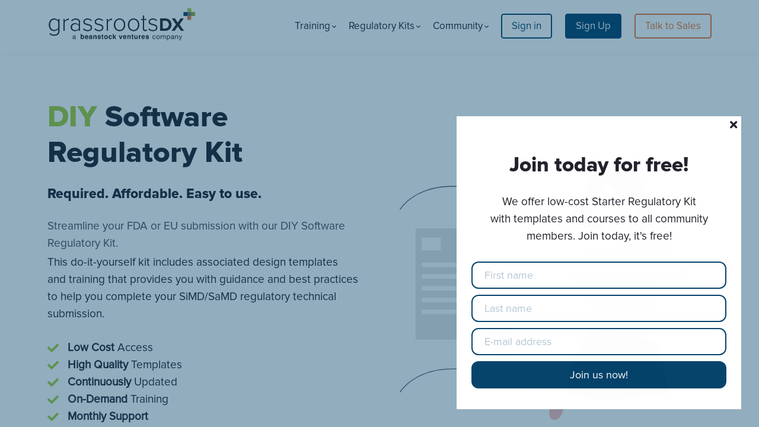

--- FILE ---
content_type: text/html;charset=UTF-8
request_url: https://grassrootsdx.beanstockventures.com/diy-software-regulatory-kit
body_size: 60695
content:

<!DOCTYPE html>
<html lang="en">
    <head>
        
    <title>Save $200k with our Regulatory Kit</title>


     <meta charset="UTF-8"> 
     <meta name="viewport" content="width=device-width, initial-scale=1"> 
     <meta name="description" content="Digital health and software experts help you save thousands of dollars in regulatory costs with our premium Regulatory Kit for medical device developers."> 
     <meta name="author" content="GrassrootsDX"> 
     <meta name="twitter:card" content="summary_large_image"> 
     <meta name="twitter:site" content="@"> 
     <meta name="twitter:title" content="Save $200k with our Regulatory Kit"> 
     <meta name="twitter:description" content="Digital health and software experts help you save thousands of dollars in regulatory costs with our premium Regulatory Kit for medical device developers."> 
     <meta name="twitter:image" content="https://lwfiles.mycourse.app/beanstockventures-public/a782166fc0d3304d01050ce8d8ea073f.png"> 
     <meta property="og:url" content="https://grassrootsdx.beanstockventures.com/diy-software-regulatory-kit"> 
     <meta property="og:title" content="Save $200k with our Regulatory Kit"> 
     <meta property="og:type" content="website"> 
     <meta property="og:image" content="https://lwfiles.mycourse.app/beanstockventures-public/a782166fc0d3304d01050ce8d8ea073f.png"> 
     <meta property="og:description" content="Digital health and software experts help you save thousands of dollars in regulatory costs with our premium Regulatory Kit for medical device developers."> 
     <meta property="og:site_name" content="GrassrootsDX"> 
     <meta name="csrf-token" content="294ec5bb0768a18bc0d0693190d930f0f8c1d760cdd6d9e599c0d5a1ef8c67cc"> 

    <link rel="canonical" href="https://grassrootsdx.beanstockventures.com/diy-software-regulatory-kit"/>
		<link rel="icon" type="image/png" href="https://lwfiles.mycourse.app/beanstockventures-public/f2a6647e17acccf3bb3c1cd5a5df462a.png">
		<link rel="apple-touch-icon" type="image/png" href="https://lwfiles.mycourse.app/beanstockventures-public/f2a6647e17acccf3bb3c1cd5a5df462a.png">
		<script type='text/javascript'>var me=false;var environment='production';var imagePath='https://cdn.mycourse.app/v3.75.1';var server='//grassrootsdx.beanstockventures.com/api/';var fileServer='https://api.us-e1.learnworlds.com/';var api='https://api.us-e1.learnworlds.com/';var lw_client='5ef9352ac2d48104f24b5c31';var serverImg='https://lwfiles.mycourse.app/beanstockventures-public/';var subscriptionMode=false;var paymentsURL='https://grassrootsdx.beanstockventures.com/payment?product_id=';var clientURL='//grassrootsdx.beanstockventures.com';var SITENAME='GrassrootsDX';var WHITELABEL=true;var WHITELABEL_SETTINGS='{"learn_more_admin_disabled":false,"learn_more_others_disabled":false}';var BILLING='C';var SITE_AFFILIATES={"active":false,"commissionRate":10,"cookieExpiration":30,"maturation":30,"selfRegister":false,"displayAffiliateCustomers":false,"displayAffiliateLeads":false,"products":[],"paymentMethods":["paypal","other"],"agreement":"","minAffiliateCommissionStatus":"mature","afterLoginNavigation":{"type":"dashboard","url":"","page":{"title":"Home","slug":"home"}}};var LWSettings={"deactive_components":{"ebook":false},"components_settings":{"dailynews":{"categories":false},"posts":{"tips":false,"livecode":false}}};var LWClient={"promotions":true,"bundles":true,"integrations":true,"advanced_integrations":true,"financial_gateways":true,"theming":true,"pages_templates":true,"pages_builder_starter":true,"pages_builder_advanced_templates":true,"course_unit_completion":true,"course_unit_navigation_sequential":true,"course_unit_navigation":true,"pages_builder":true,"instructors":100,"seat_managers":100,"affiliates":true,"affiliates_partial":true,"question_bank":true,"account_manager":true,"certifications":true,"import_assessment_from_xls":true,"advanced_analytics":true,"free_courses":true,"private_courses":true,"private_enroll":true,"interactive_video":true,"white_label":true,"gamification":true,"includes":true,"admins":true,"ebooks":true,"social":true,"multilanguage":true,"subscriptions":true,"videouploader":true,"api":true,"webhooks":true,"thank_you_page":true,"after_purchase_partial_settings":true,"after_purchase_settings":true,"pdf_watermark":true,"video_watermark":true,"video_transcript":true,"video_subtitles":true,"video_headings":true,"video_skin":true,"video_elements_basic":true,"video_elements_advanced":true,"video_thumbnail":true,"video_on_click_actions":true,"video_on_show_actions":true,"integration_zoom":true,"integration_webex":true,"integration_google_meet":true,"integration_teams":true,"integration_calendly":true,"integration_hubspot":true,"livesession_multiple_accounts":true,"scorm":true,"graded_scorm":true,"analytics_advanced_queries":true,"analytics_simple_queries":true,"custom_fonts":true,"custom_code_liquid_expressions":true,"mobile_app_submit":true,"file_assignment_course_unit":true,"popups":9223372036854775807,"user_login_permission":true,"site_flavor_export":true,"site_flavor_import":true,"site_templates":true,"report_scheduled_tasks_allowed":20,"bulk_actions":true,"import_users":true,"import_tags":true,"custom_auth_url":true,"new_assessment_marketing_form":true,"new_assessment_file_upload":true,"webcam_upload":true,"audio_upload":true,"saml":true,"openid":true,"user_roles_create_custom":true,"user_roles_segment":true,"user_impersonation":true,"user_roles_custom_roles_create_edit":9223372036854775807,"user_roles_predefined_roles_edit":true,"user_roles_assignable_user_roles":true,"user_roles_total_users_for_all_custom_roles":9223372036854775807,"automations":true,"user_groups":true,"user_groups_max_members":1000,"nps":true,"qualification":true,"mobile_analytics":true,"signup_eligibility":true,"user_progress-mark-complete":true,"funnels":9223372036854775807,"tag_manager":true,"domain_rename":true,"mass_mails":true,"ai_reporting":true,"digital_credentials":true,"cross_school_resource_sharing":true,"same_school_resource_sharing_sync":true,"cross_school_resource_sharing_sync":true,"user_progress_matrix":true,"course_progress_matrix":true,"after_login_pages_based_on_user_tag":true,"assessments_video_response_time":40,"assessments_audio_response_time":90,"assessments_file_upload_size":20,"site_allowed_num_sso_settings":3,"referrals":true};var oauthInfo='lw_client=5ef9352ac2d48104f24b5c31&access_token=';var assetsPath='https://cdn.mycourse.app/v3.75.1/_cdnAssets';var PAGES_IN_TOPBAR=[];var currencySymbol='$';var currencyCode='USD';var currencySymbolPosition='LEFT_SIGN_NO_SPACE';var currencyDecimalsSeparator='.';var currencyThousandsSeparator=',';var currencyDecimalsNum='2';var currencyUseVedic=false;var SOCIAL_LOGINS=[];var ACTIVE_SSO_CONNECTIONS=[];var LW_AUTH_ENABLED=true;var SCHOOL_LOGO='a782166fc0d3304d01050ce8d8ea073f.png';var LOGIN_FORM_TEMPLATE='loginForm2';var LOGIN_FORM_IMAGE='';var LWPackage='corporate_100';var GATEWAYS=["stripe"];var COURSE_CONTINUE_SETTING='course';var MOBILE_SETTINGS={"mobile_logo":"","mobile_site_name":"","mobile_landing_page":null,"mobile_description":"Login to start learning","mobile_social_facebook_text":"Sign in with Facebook","mobile_social_twitter_text":"Sign in with Twitter","mobile_social_linkedin_text":"Sign in with Linkedin","mobile_social_google_text":"Sign in with Google","disabled_signup_alert_title":"Registration Disabled","disabled_signup_alert_text":"Please visit the school page from your browser in order to register and then use the app to access your courses.","disabled_signup_label_translation":"Registration is unavailable while using the app","mobile_signup":false,"mobile_social_display":false,"mobile_display_free_courses":false,"mobile_display_paid_courses":false,"mobile_allow_purchase":false};var DP_SETTINGS={"type":"disabled","cookies":false,"marketing":false,"email":false,"deletion_request":false};var WEGLOT_ACTIVE=false;var DP_EU=false;var SITE_DISABLE_SIGNUP=false;var SITE_TRIGGER_USER_SIGNUP_ELIGIBILITY_CHECK=false;var ACTIVE_SITE_TEMPLATE='638a476f2934483e5907ec18';var SITE_SOCIAL_FACEBOOK='';var SITE_SOCIAL_TWITTER='';var SITE_SOCIAL_INSTAGRAM='';var SITE_SOCIAL_YOUTUBE='https://www.youtube.com/channel/UC2udzI40KqMJRGUKACbe_EA';var SITE_SOCIAL_LINKEDIN='https://www.linkedin.com/company/beanstockventures/';var SITE_SOCIAL_PINTEREST='';var SITE_DISABLED_APPS=false;var USER_CUSTOM_FIELDS=[{"active":true,"required":false,"name":"Job Title","signup_name":"Job Title","type":"text","key":"cf_jobtitle","autotag":false,"icon_id":"nameIcon","icon_class":"","user_value":null,"placeholder":"Job Title","rows":3,"maxLength":100,"enable_validation":false,"constraint_rule":"custom","validation_regex":"\/\/","validation_fail_message":"","checkbox_label":null},{"active":false,"required":true,"name":"Company Size","signup_name":"Company Size","type":"dropdown","key":"cf_companysize","autotag":false,"icon_id":"nameIcon","icon_class":"","user_value":null,"placeholder":"Size","rows":3,"maxLength":100,"enable_validation":false,"constraint_rule":"custom","validation_regex":"\/\/","validation_fail_message":"","checkbox_label":null,"options":[{"field_name":"Startup","field_value":"Startup"},{"field_name":"Small","field_value":"Small"},{"field_name":"Medium","field_value":"Medium"},{"field_name":"Large","field_value":"Large"},{"field_name":"Unknown","field_value":"Unknown"}]},{"active":true,"required":false,"name":"How did you hear about us?","signup_name":"How did you hear about us?","type":"text","key":"cf_howdidyouhearaboutus","autotag":false,"icon_id":"nameIcon","icon_class":"","user_value":null,"placeholder":"How did you hear about us?","rows":3,"maxLength":100,"enable_validation":false,"constraint_rule":"custom","validation_regex":"\/\/","validation_fail_message":"","checkbox_label":null},{"active":false,"required":true,"name":"LinkedIn URL","signup_name":"LinkedIn URL","type":"text","key":"cf_linkedinurl","autotag":false,"icon_id":"nameIcon","icon_class":"","user_value":null,"placeholder":"LinkedIn URL","rows":3,"maxLength":100,"enable_validation":false,"constraint_rule":"custom","validation_regex":"\/\/","validation_fail_message":"","checkbox_label":null},{"active":false,"required":true,"name":"Industry","signup_name":"Industry","type":"dropdown","key":"cf_industry","autotag":false,"icon_id":"nameIcon","icon_class":"","user_value":null,"placeholder":"Industry","rows":3,"maxLength":100,"enable_validation":false,"constraint_rule":"custom","validation_regex":"\/\/","validation_fail_message":"","checkbox_label":null,"options":[{"field_name":"Anesthesiology","field_value":"Anesthesiology"},{"field_name":"Cardiovascular","field_value":"Cardiovascular"},{"field_name":"Clinical Chemistry","field_value":"Clinical Chemistry"},{"field_name":"Conglomerate","field_value":"Conglomerate"},{"field_name":"Ear, Nose & Throat","field_value":"Ear, Nose & Throat"},{"field_name":"Gastroenterology & Urology","field_value":"Gastroenterology & Urology"},{"field_name":"General Hospital","field_value":"General Hospital"},{"field_name":"Hematology","field_value":"Hematology"},{"field_name":"Immunology","field_value":"Immunology"},{"field_name":"Microbiology","field_value":"Microbiology"},{"field_name":"Neurology","field_value":"Neurology"},{"field_name":"Not for profit","field_value":"Not for profit"},{"field_name":"Obstetrics & Gynecology","field_value":"Obstetrics & Gynecology"},{"field_name":"Orthopedic","field_value":"Orthopedic"},{"field_name":"Other","field_value":"Other"},{"field_name":"Pathology","field_value":"Pathology"},{"field_name":"Physical Medicine","field_value":"Physical Medicine"},{"field_name":"Radiology","field_value":"Radiology"},{"field_name":"Regulatory Consulting","field_value":"Regulatory Consulting"},{"field_name":"Spatial Omics","field_value":"Spatial Omics"},{"field_name":"Ventilation","field_value":"Ventilation"}]}];var USER_SIGNUP_FIELDS=[{"active":true,"required":true,"type":"text","name":"username","order":"10","translationKey":"common.sign_up_what_name","placeholderTranslationKey":"common.sign_up_name"},{"active":true,"required":true,"type":"email","name":"email","order":"20","translationKey":"common.sign_up_what_email","placeholderTranslationKey":"common.sign_up_email"},{"active":true,"required":true,"type":"password","name":"password","order":"30","translationKey":"common.sign_up_what_password","placeholderTranslationKey":"common.sign_up_password"},{"active":true,"required":false,"type":"text","name":"company","order":"90","translationKey":"common.sign_up_what_company","placeholderTranslationKey":"common.sign_up_company"},{"active":true,"required":true,"name":"terms","order":"170","translationKey":"common.sign_up_termsaccept","link":"\/terms","translationKeyLink":"common.sign_up_terms","type":"terms"},{"active":true,"required":false,"name":"Job Title","signup_name":"Job Title","type":"text","key":"cf_jobtitle","autotag":false,"icon_id":"nameIcon","icon_class":"","user_value":null,"placeholder":"Job Title","rows":3,"maxLength":100,"enable_validation":false,"constraint_rule":"custom","validation_regex":"\/\/","validation_fail_message":"","checkbox_label":null,"translationKey":"","customField":true},{"active":true,"required":false,"name":"How did you hear about us?","signup_name":"How did you hear about us?","type":"text","key":"cf_howdidyouhearaboutus","autotag":false,"icon_id":"nameIcon","icon_class":"","user_value":null,"placeholder":"How did you hear about us?","rows":3,"maxLength":100,"enable_validation":false,"constraint_rule":"custom","validation_regex":"\/\/","validation_fail_message":"","checkbox_label":null,"translationKey":"","customField":true}];var STYLES_CUSTOM_FONTS={"5839212e6f616b47be3993ddd8fb6f48":{"id":"5839212e6f616b47be3993ddd8fb6f48","title":"Proxima Nova Extrabold","type":"application\/vnd.ms-opentype","extension":"otf","file_name":"fonts\/2f7048ed33ce9050a7014a7b1231dffc.otf","file_size":95996,"css":"@font-face {\n    font-family: 'Proxima Nova Extrabold';\n    font-display: swap;\n    src: url('https:\/\/lwfiles.mycourse.app\/beanstockventures-public\/fonts\/2f7048ed33ce9050a7014a7b1231dffc.otf') format('opentype');\n}"},"e0cdc8b4fbbc78453011ab9d307a9a38":{"id":"e0cdc8b4fbbc78453011ab9d307a9a38","title":"ProximaNova-Regular","type":"application\/vnd.ms-opentype","extension":"otf","file_name":"fonts\/a94bfed20056e598288e04d008188a50.otf","file_size":94668,"css":"@font-face {\n    font-family: 'ProximaNova-Regular';\n    font-display: swap;\n    src: url('https:\/\/lwfiles.mycourse.app\/beanstockventures-public\/fonts\/a94bfed20056e598288e04d008188a50.otf') format('opentype');\n}"},"438a0bf476298a37a5e5b2e9d9085861":{"id":"438a0bf476298a37a5e5b2e9d9085861","title":"Proxima Nova Thin","type":"application\/vnd.ms-opentype","extension":"otf","file_name":"fonts\/ea36e2f62f8d1dd9ddd5b2f77214466b.otf","file_size":90796,"css":"@font-face {\n    font-family: 'Proxima Nova Thin';\n    font-display: swap;\n    src: url('https:\/\/lwfiles.mycourse.app\/beanstockventures-public\/fonts\/ea36e2f62f8d1dd9ddd5b2f77214466b.otf') format('opentype');\n}"},"04ed372702308d9640dafd1d7f34e392":{"id":"04ed372702308d9640dafd1d7f34e392","title":"Proxima Nova Black","type":"application\/vnd.ms-opentype","extension":"otf","file_name":"fonts\/05e9b11629428d5a8fb94c8b051fb7f4.otf","file_size":93168,"css":"@font-face {\n    font-family: 'Proxima Nova Black';\n    font-display: swap;\n    src: url('https:\/\/lwfiles.mycourse.app\/beanstockventures-public\/fonts\/05e9b11629428d5a8fb94c8b051fb7f4.otf') format('opentype');\n}"}};var INVOICE_ADDITIONAL=false;var INVOICE_ADDITIONAL_REQUIRED=false;var INVOICE_ADDITIONAL_AUTOFILLED=true;var INVOICE_ADDITIONAL_LABEL='';var INVOICE_ADDITIONAL_TITLE='';var FINANCIAL_BILLING_INFO={"active":false,"locked":{"bf_name":{"values":{"active":true,"required":true},"disable":{"active":true,"required":true},"integrations":["stripe"]},"bf_address":{"values":{"active":true,"required":true},"disable":{"active":true,"required":true},"integrations":["stripe"]},"bf_country":{"values":{"active":true,"required":true},"disable":{"active":true,"required":true},"integrations":["stripe"]},"bf_postalcode":{"values":{"active":true,"required":true},"disable":{"active":true,"required":true},"integrations":["stripe"]},"bf_city":{"values":{"active":true},"disable":{"active":true},"integrations":["stripe"]},"bf_brazilian_tax_id":{"values":{"active":true},"disable":{"active":true},"integrations":["stripe"]},"bf_brazilian_states":{"values":{"active":true},"disable":{"active":true},"integrations":["stripe"]}},"standard_enabled":true,"standard":[{"active":true,"required":true,"name":"Name","signup_name":null,"type":"text","key":"bf_name","icon_id":"nameIcon","icon_class":"","user_value":null,"placeholder":null,"enable_validation":false,"constraint_rule":"custom","validation_regex":"\/\/","validation_fail_message":"","checkbox_label":null,"isFullWidth":false},{"active":true,"required":true,"name":"Address","signup_name":null,"type":"text","key":"bf_address","icon_id":"nameIcon","icon_class":"","user_value":null,"placeholder":null,"enable_validation":false,"constraint_rule":"custom","validation_regex":"\/\/","validation_fail_message":"","checkbox_label":null,"isFullWidth":false},{"active":true,"required":false,"name":"City","signup_name":null,"type":"text","key":"bf_city","icon_id":"nameIcon","icon_class":"","user_value":null,"placeholder":null,"enable_validation":false,"constraint_rule":"custom","validation_regex":"\/\/","validation_fail_message":"","checkbox_label":null,"isFullWidth":false},{"active":true,"required":true,"name":"Postal code","signup_name":null,"type":"text","key":"bf_postalcode","icon_id":"nameIcon","icon_class":"","user_value":null,"placeholder":null,"enable_validation":false,"constraint_rule":"custom","validation_regex":"\/\/","validation_fail_message":"","checkbox_label":null,"isFullWidth":false},{"active":true,"required":true,"name":"Country","signup_name":null,"type":"dropdown","key":"bf_country","icon_id":"nameIcon","icon_class":"","user_value":null,"placeholder":null,"enable_validation":false,"constraint_rule":"custom","validation_regex":"\/\/","validation_fail_message":"","checkbox_label":null,"isFullWidth":false,"options":[{"field_name":"Afghanistan","field_value":"AF"},{"field_name":"\u00c5land Islands","field_value":"AX"},{"field_name":"Albania","field_value":"AL"},{"field_name":"Algeria","field_value":"DZ"},{"field_name":"American Samoa","field_value":"AS"},{"field_name":"Andorra","field_value":"AD"},{"field_name":"Angola","field_value":"AO"},{"field_name":"Anguilla","field_value":"AI"},{"field_name":"Antarctica","field_value":"AQ"},{"field_name":"Antigua and Barbuda","field_value":"AG"},{"field_name":"Argentina","field_value":"AR"},{"field_name":"Armenia","field_value":"AM"},{"field_name":"Aruba","field_value":"AW"},{"field_name":"Australia","field_value":"AU"},{"field_name":"Austria","field_value":"AT"},{"field_name":"Azerbaijan","field_value":"AZ"},{"field_name":"Bahamas","field_value":"BS"},{"field_name":"Bahrain","field_value":"BH"},{"field_name":"Bangladesh","field_value":"BD"},{"field_name":"Barbados","field_value":"BB"},{"field_name":"Belarus","field_value":"BY"},{"field_name":"Belgium","field_value":"BE"},{"field_name":"Belize","field_value":"BZ"},{"field_name":"Benin","field_value":"BJ"},{"field_name":"Bermuda","field_value":"BM"},{"field_name":"Bhutan","field_value":"BT"},{"field_name":"Bolivia, Plurinational State of","field_value":"BO"},{"field_name":"Bonaire, Sint Eustatius and Saba","field_value":"BQ"},{"field_name":"Bosnia and Herzegovina","field_value":"BA"},{"field_name":"Botswana","field_value":"BW"},{"field_name":"Bouvet Island","field_value":"BV"},{"field_name":"Brazil","field_value":"BR"},{"field_name":"British Indian Ocean Territory","field_value":"IO"},{"field_name":"Brunei Darussalam","field_value":"BN"},{"field_name":"Bulgaria","field_value":"BG"},{"field_name":"Burkina Faso","field_value":"BF"},{"field_name":"Burundi","field_value":"BI"},{"field_name":"Cambodia","field_value":"KH"},{"field_name":"Cameroon","field_value":"CM"},{"field_name":"Canada","field_value":"CA"},{"field_name":"Cape Verde","field_value":"CV"},{"field_name":"Cayman Islands","field_value":"KY"},{"field_name":"Central African Republic","field_value":"CF"},{"field_name":"Chad","field_value":"TD"},{"field_name":"Chile","field_value":"CL"},{"field_name":"China","field_value":"CN"},{"field_name":"Christmas Island","field_value":"CX"},{"field_name":"Cocos (Keeling) Islands","field_value":"CC"},{"field_name":"Colombia","field_value":"CO"},{"field_name":"Comoros","field_value":"KM"},{"field_name":"Congo","field_value":"CG"},{"field_name":"Congo, the Democratic Republic of the","field_value":"CD"},{"field_name":"Cook Islands","field_value":"CK"},{"field_name":"Costa Rica","field_value":"CR"},{"field_name":"C\u00f4te d'Ivoire","field_value":"CI"},{"field_name":"Croatia","field_value":"HR"},{"field_name":"Cuba","field_value":"CU"},{"field_name":"Cura\u00e7ao","field_value":"CW"},{"field_name":"Cyprus","field_value":"CY"},{"field_name":"Czech Republic","field_value":"CZ"},{"field_name":"Denmark","field_value":"DK"},{"field_name":"Djibouti","field_value":"DJ"},{"field_name":"Dominica","field_value":"DM"},{"field_name":"Dominican Republic","field_value":"DO"},{"field_name":"Ecuador","field_value":"EC"},{"field_name":"Egypt","field_value":"EG"},{"field_name":"El Salvador","field_value":"SV"},{"field_name":"Equatorial Guinea","field_value":"GQ"},{"field_name":"Eritrea","field_value":"ER"},{"field_name":"Estonia","field_value":"EE"},{"field_name":"Ethiopia","field_value":"ET"},{"field_name":"Falkland Islands (Malvinas)","field_value":"FK"},{"field_name":"Faroe Islands","field_value":"FO"},{"field_name":"Fiji","field_value":"FJ"},{"field_name":"Finland","field_value":"FI"},{"field_name":"France","field_value":"FR"},{"field_name":"French Guiana","field_value":"GF"},{"field_name":"French Polynesia","field_value":"PF"},{"field_name":"French Southern Territories","field_value":"TF"},{"field_name":"Gabon","field_value":"GA"},{"field_name":"Gambia","field_value":"GM"},{"field_name":"Georgia","field_value":"GE"},{"field_name":"Germany","field_value":"DE"},{"field_name":"Ghana","field_value":"GH"},{"field_name":"Gibraltar","field_value":"GI"},{"field_name":"Greece","field_value":"GR"},{"field_name":"Greenland","field_value":"GL"},{"field_name":"Grenada","field_value":"GD"},{"field_name":"Guadeloupe","field_value":"GP"},{"field_name":"Guam","field_value":"GU"},{"field_name":"Guatemala","field_value":"GT"},{"field_name":"Guernsey","field_value":"GG"},{"field_name":"Guinea","field_value":"GN"},{"field_name":"Guinea-Bissau","field_value":"GW"},{"field_name":"Guyana","field_value":"GY"},{"field_name":"Haiti","field_value":"HT"},{"field_name":"Heard Island and McDonald Islands","field_value":"HM"},{"field_name":"Holy See (Vatican City State)","field_value":"VA"},{"field_name":"Honduras","field_value":"HN"},{"field_name":"Hong Kong","field_value":"HK"},{"field_name":"Hungary","field_value":"HU"},{"field_name":"Iceland","field_value":"IS"},{"field_name":"India","field_value":"IN"},{"field_name":"Indonesia","field_value":"ID"},{"field_name":"Iran, Islamic Republic of","field_value":"IR"},{"field_name":"Iraq","field_value":"IQ"},{"field_name":"Ireland","field_value":"IE"},{"field_name":"Isle of Man","field_value":"IM"},{"field_name":"Israel","field_value":"IL"},{"field_name":"Italy","field_value":"IT"},{"field_name":"Jamaica","field_value":"JM"},{"field_name":"Japan","field_value":"JP"},{"field_name":"Jersey","field_value":"JE"},{"field_name":"Jordan","field_value":"JO"},{"field_name":"Kazakhstan","field_value":"KZ"},{"field_name":"Kenya","field_value":"KE"},{"field_name":"Kiribati","field_value":"KI"},{"field_name":"Korea, Democratic People's Republic of","field_value":"KP"},{"field_name":"Korea, Republic of","field_value":"KR"},{"field_name":"Kuwait","field_value":"KW"},{"field_name":"Kyrgyzstan","field_value":"KG"},{"field_name":"Lao People's Democratic Republic","field_value":"LA"},{"field_name":"Latvia","field_value":"LV"},{"field_name":"Lebanon","field_value":"LB"},{"field_name":"Lesotho","field_value":"LS"},{"field_name":"Liberia","field_value":"LR"},{"field_name":"Libya","field_value":"LY"},{"field_name":"Liechtenstein","field_value":"LI"},{"field_name":"Lithuania","field_value":"LT"},{"field_name":"Luxembourg","field_value":"LU"},{"field_name":"Macao","field_value":"MO"},{"field_name":"Macedonia, the former Yugoslav Republic of","field_value":"MK"},{"field_name":"Madagascar","field_value":"MG"},{"field_name":"Malawi","field_value":"MW"},{"field_name":"Malaysia","field_value":"MY"},{"field_name":"Maldives","field_value":"MV"},{"field_name":"Mali","field_value":"ML"},{"field_name":"Malta","field_value":"MT"},{"field_name":"Marshall Islands","field_value":"MH"},{"field_name":"Martinique","field_value":"MQ"},{"field_name":"Mauritania","field_value":"MR"},{"field_name":"Mauritius","field_value":"MU"},{"field_name":"Mayotte","field_value":"YT"},{"field_name":"Mexico","field_value":"MX"},{"field_name":"Micronesia, Federated States of","field_value":"FM"},{"field_name":"Moldova, Republic of","field_value":"MD"},{"field_name":"Monaco","field_value":"MC"},{"field_name":"Mongolia","field_value":"MN"},{"field_name":"Montenegro","field_value":"ME"},{"field_name":"Montserrat","field_value":"MS"},{"field_name":"Morocco","field_value":"MA"},{"field_name":"Mozambique","field_value":"MZ"},{"field_name":"Myanmar","field_value":"MM"},{"field_name":"Namibia","field_value":"NA"},{"field_name":"Nauru","field_value":"NR"},{"field_name":"Nepal","field_value":"NP"},{"field_name":"Netherlands","field_value":"NL"},{"field_name":"New Caledonia","field_value":"NC"},{"field_name":"New Zealand","field_value":"NZ"},{"field_name":"Nicaragua","field_value":"NI"},{"field_name":"Niger","field_value":"NE"},{"field_name":"Nigeria","field_value":"NG"},{"field_name":"Niue","field_value":"NU"},{"field_name":"Norfolk Island","field_value":"NF"},{"field_name":"Northern Mariana Islands","field_value":"MP"},{"field_name":"Norway","field_value":"NO"},{"field_name":"Oman","field_value":"OM"},{"field_name":"Pakistan","field_value":"PK"},{"field_name":"Palau","field_value":"PW"},{"field_name":"Palestinian Territory, Occupied","field_value":"PS"},{"field_name":"Panama","field_value":"PA"},{"field_name":"Papua New Guinea","field_value":"PG"},{"field_name":"Paraguay","field_value":"PY"},{"field_name":"Peru","field_value":"PE"},{"field_name":"Philippines","field_value":"PH"},{"field_name":"Pitcairn","field_value":"PN"},{"field_name":"Poland","field_value":"PL"},{"field_name":"Portugal","field_value":"PT"},{"field_name":"Puerto Rico","field_value":"PR"},{"field_name":"Qatar","field_value":"QA"},{"field_name":"R\u00e9union","field_value":"RE"},{"field_name":"Romania","field_value":"RO"},{"field_name":"Russian Federation","field_value":"RU"},{"field_name":"Rwanda","field_value":"RW"},{"field_name":"Saint Barth\u00e9lemy","field_value":"BL"},{"field_name":"Saint Helena, Ascension and Tristan da Cunha","field_value":"SH"},{"field_name":"Saint Kitts and Nevis","field_value":"KN"},{"field_name":"Saint Lucia","field_value":"LC"},{"field_name":"Saint Martin (French part)","field_value":"MF"},{"field_name":"Saint Pierre and Miquelon","field_value":"PM"},{"field_name":"Saint Vincent and the Grenadines","field_value":"VC"},{"field_name":"Samoa","field_value":"WS"},{"field_name":"San Marino","field_value":"SM"},{"field_name":"Sao Tome and Principe","field_value":"ST"},{"field_name":"Saudi Arabia","field_value":"SA"},{"field_name":"Senegal","field_value":"SN"},{"field_name":"Serbia","field_value":"RS"},{"field_name":"Seychelles","field_value":"SC"},{"field_name":"Sierra Leone","field_value":"SL"},{"field_name":"Singapore","field_value":"SG"},{"field_name":"Sint Maarten (Dutch part)","field_value":"SX"},{"field_name":"Slovakia","field_value":"SK"},{"field_name":"Slovenia","field_value":"SI"},{"field_name":"Solomon Islands","field_value":"SB"},{"field_name":"Somalia","field_value":"SO"},{"field_name":"South Africa","field_value":"ZA"},{"field_name":"South Georgia and the South Sandwich Islands","field_value":"GS"},{"field_name":"South Sudan","field_value":"SS"},{"field_name":"Spain","field_value":"ES"},{"field_name":"Sri Lanka","field_value":"LK"},{"field_name":"Sudan","field_value":"SD"},{"field_name":"Suriname","field_value":"SR"},{"field_name":"Svalbard and Jan Mayen","field_value":"SJ"},{"field_name":"Swaziland","field_value":"SZ"},{"field_name":"Sweden","field_value":"SE"},{"field_name":"Switzerland","field_value":"CH"},{"field_name":"Syrian Arab Republic","field_value":"SY"},{"field_name":"Taiwan","field_value":"TW"},{"field_name":"Tajikistan","field_value":"TJ"},{"field_name":"Tanzania, United Republic of","field_value":"TZ"},{"field_name":"Thailand","field_value":"TH"},{"field_name":"Timor-Leste","field_value":"TL"},{"field_name":"Togo","field_value":"TG"},{"field_name":"Tokelau","field_value":"TK"},{"field_name":"Tonga","field_value":"TO"},{"field_name":"Trinidad and Tobago","field_value":"TT"},{"field_name":"Tunisia","field_value":"TN"},{"field_name":"Turkey","field_value":"TR"},{"field_name":"Turkmenistan","field_value":"TM"},{"field_name":"Turks and Caicos Islands","field_value":"TC"},{"field_name":"Tuvalu","field_value":"TV"},{"field_name":"Uganda","field_value":"UG"},{"field_name":"Ukraine","field_value":"UA"},{"field_name":"United Arab Emirates","field_value":"AE"},{"field_name":"United Kingdom","field_value":"GB"},{"field_name":"United States","field_value":"US"},{"field_name":"United States Minor Outlying Islands","field_value":"UM"},{"field_name":"Uruguay","field_value":"UY"},{"field_name":"Uzbekistan","field_value":"UZ"},{"field_name":"Vanuatu","field_value":"VU"},{"field_name":"Venezuela, Bolivarian Republic of","field_value":"VE"},{"field_name":"Viet Nam","field_value":"VN"},{"field_name":"Virgin Islands, British","field_value":"VG"},{"field_name":"Virgin Islands, U.S.","field_value":"VI"},{"field_name":"Wallis and Futuna","field_value":"WF"},{"field_name":"Western Sahara","field_value":"EH"},{"field_name":"Yemen","field_value":"YE"},{"field_name":"Zambia","field_value":"ZM"},{"field_name":"Zimbabwe","field_value":"ZW"}]},{"active":true,"required":false,"name":"Business TAX ID","signup_name":null,"type":"text","key":"bf_taxid","icon_id":"nameIcon","icon_class":"","user_value":null,"placeholder":null,"enable_validation":false,"constraint_rule":"custom","validation_regex":"\/\/","validation_fail_message":"","checkbox_label":null,"isFullWidth":false}],"boleto":[{"active":true,"required":false,"name":"Brazilian Tax ID","signup_name":null,"type":"text","key":"bf_brazilian_tax_id","icon_id":"nameIcon","icon_class":"","user_value":null,"placeholder":null,"enable_validation":true,"constraint_rule":"custom","validation_regex":"\/^([0-9]{3}|[0-9]{2}).[0-9]{3}.[0-9]{3}([-][0-9]{2}|(\/([0-9]{4}\\-([0-9]{2}))))$\/","validation_fail_message":"Invalid Tax id format. Example 000.000.000-00 or 00.000.000\/0000-00","checkbox_label":null,"isFullWidth":false},{"active":true,"required":false,"name":"Brazilian State","signup_name":null,"type":"dropdown","key":"bf_brazilian_states","icon_id":"nameIcon","icon_class":"","user_value":null,"placeholder":null,"enable_validation":false,"constraint_rule":"custom","validation_regex":"\/\/","validation_fail_message":"","checkbox_label":null,"isFullWidth":false,"options":[{"field_name":"Acre","field_value":"AC"},{"field_name":"Alagoas","field_value":"AL"},{"field_name":"Amap\u00e1","field_value":"AP"},{"field_name":"Amazonas","field_value":"AM"},{"field_name":"Bahia","field_value":"BA"},{"field_name":"Cear\u00e1","field_value":"CE"},{"field_name":"Distrito Federal","field_value":"DF"},{"field_name":"Esp\u00edrito Santo","field_value":"ES"},{"field_name":"Goi\u00e1s","field_value":"GO"},{"field_name":"Maranh\u00e3o","field_value":"MA"},{"field_name":"Mato Grosso","field_value":"MT"},{"field_name":"Mato Grosso do Sul","field_value":"MS"},{"field_name":"Minas Gerais","field_value":"MG"},{"field_name":"Par\u00e1","field_value":"PA"},{"field_name":"Para\u00edba","field_value":"PB"},{"field_name":"Paran\u00e1","field_value":"PR"},{"field_name":"Pernambuco","field_value":"PE"},{"field_name":"Piau\u00ed","field_value":"PI"},{"field_name":"Rio de Janeiro","field_value":"RJ"},{"field_name":"Rio Grande do Norte","field_value":"RN"},{"field_name":"Rio Grande do Sul","field_value":"RS"},{"field_name":"Rond\u00f4nia","field_value":"RO"},{"field_name":"Roraima","field_value":"RR"},{"field_name":"Santa Catarina","field_value":"SC"},{"field_name":"S\u00e3o Paulo","field_value":"SP"},{"field_name":"Sergipe","field_value":"SE"},{"field_name":"Tocantins","field_value":"TO"}]}],"boleto_enabled":false,"fields":[]};var TAX_SERVICE={"name":"","enabled":null,"has_billing_details":false,"has_checkout_tax_analysis":false,"has_stripe_tax_rates":false,"has_invoice_preview":false,"has_business_tax_validation":false,"throws_errors":false};var STRIPE_ACCOUNT_COUNTRY='US';var STRIPE_CONNECT_ACCOUNT_ID='acct_1GvpKKF9SbCaMfFi';var ACTIVE_STRIPE_SOURCE_PAYMENT_METHODS=[];var FINANCIAL_STRIPE_BILLING_ADDRESS=false;var FINANCIAL_STRIPE_DISABLE_LINK=false;var FINANCIAL_STRIPE_VAT=false;var FINANCIAL_TERMS=true;var SCHOOL_SUPPORT={"teacher":null,"tech":null};var currentSiteTemplateStyles={"typography":{"*":{"fontFamily":"Barlow"},"learnworlds-heading-large":{"fontFamily":"Proxima Nova Extrabold","fontWeight":"bold","fontSize":50,"letterSpacing":"0","lineHeight":1.2,"textTransform":"none"},"learnworlds-heading-normal":{"fontFamily":"Proxima Nova Extrabold","fontWeight":"bold","fontSize":40,"letterSpacing":"0","lineHeight":1.2,"textTransform":"none"},"learnworlds-heading-small":{"fontFamily":"Proxima Nova Extrabold","fontWeight":"bold","fontSize":35,"letterSpacing":"0","lineHeight":1.2,"textTransform":"none"},"learnworlds-subheading-large":{"fontFamily":"Proxima Nova Extrabold","fontWeight":"bold","fontSize":40,"letterSpacing":"0","lineHeight":1.2,"textTransform":"none"},"learnworlds-subheading-normal":{"fontFamily":"Proxima Nova Extrabold","fontWeight":"bold","fontSize":35,"letterSpacing":"0","lineHeight":1.3,"textTransform":"none"},"learnworlds-subheading-small":{"fontFamily":"Proxima Nova Extrabold","fontWeight":"bold","fontSize":23,"letterSpacing":"0","lineHeight":1.3,"textTransform":"none"},"learnworlds-heading3-large":{"fontFamily":"Proxima Nova Extrabold","fontWeight":"bold","fontSize":35,"letterSpacing":"0","lineHeight":1.3,"textTransform":"none"},"learnworlds-heading3-normal":{"fontFamily":"Proxima Nova Extrabold","fontWeight":"bold","fontSize":23,"letterSpacing":"0","lineHeight":1.3,"textTransform":"none"},"learnworlds-heading3-small":{"fontFamily":"Proxima Nova Extrabold","fontWeight":"bold","fontSize":18,"opacity":1,"letterSpacing":"0","lineHeight":1.3,"textTransform":"none"},"learnworlds-heading4-large":{"fontFamily":"Proxima Nova Extrabold","fontWeight":"bold","fontSize":23,"letterSpacing":"0","lineHeight":1.3,"textTransform":"none"},"learnworlds-heading4-normal":{"fontFamily":"Proxima Nova Extrabold","fontWeight":"bold","fontSize":18,"letterSpacing":"0","lineHeight":1.4,"textTransform":"none"},"learnworlds-heading4-small":{"fontFamily":"Proxima Nova Extrabold","fontWeight":"bold","fontSize":17,"letterSpacing":"0","lineHeight":1.4,"textTransform":"none"},"learnworlds-main-text-huge":{"fontFamily":"ProximaNova-Regular","fontSize":32,"fontWeight":"300","letterSpacing":"0","lineHeight":1.2,"textTransform":"none"},"learnworlds-main-text-very-large":{"fontFamily":"ProximaNova-Regular","fontSize":26,"fontWeight":"normal","letterSpacing":"0","lineHeight":1.3,"textTransform":"none"},"learnworlds-main-text-large":{"fontFamily":"ProximaNova-Regular","fontWeight":"normal","fontSize":22,"letterSpacing":"0","lineHeight":"1.7","textTransform":"none"},"learnworlds-main-text-normal":{"fontFamily":"ProximaNova-Regular","fontWeight":"normal","fontSize":19,"letterSpacing":"0","lineHeight":1.55,"textTransform":"none"},"learnworlds-main-text-small":{"fontFamily":"ProximaNova-Regular","fontSize":16,"fontWeight":"normal","letterSpacing":"0","lineHeight":1.55,"textTransform":"none"},"learnworlds-main-text-very-small":{"fontFamily":"ProximaNova-Regular","fontSize":13,"fontWeight":"normal","letterSpacing":"0","lineHeight":1.55,"textTransform":"none"},"learnworlds-main-text-tiny":{"fontFamily":"ProximaNova-Regular","fontSize":10,"fontWeight":"normal","letterSpacing":"0","lineHeight":1.55,"textTransform":"none"},"learnworlds-overline-text":{"fontFamily":"ProximaNova-Regular","fontWeight":"normal","fontSize":17,"letterSpacing":"0.1","lineHeight":"1.55","textTransform":"none"},"learnworlds-quote-text":{"fontFamily":"ProximaNova-Regular","fontSize":25,"fontWeight":"normal","letterSpacing":"0","lineHeight":"1.55","textTransform":"none"},"learnworlds-size-small":{"paddingBottom":40,"paddingTop":40},"learnworlds-size-normal":{"paddingBottom":80,"paddingTop":80},"learnworlds-size-large":{"paddingBottom":120,"paddingTop":120},"learnworlds-size-extra-large":{"paddingBottom":160,"paddingTop":160}},"input":{"learnworlds-button-large":{"fontFamily":"ProximaNova-Regular","fontWeight":"normal","fontSize":20,"letterSpacing":"0","textTransform":"none","borderRadius":12,"paddingTop":12,"paddingRight":25,"paddingBottom":12,"paddingLeft":25},"learnworlds-button-normal":{"fontFamily":"ProximaNova-Regular","fontWeight":"normal","fontSize":18,"letterSpacing":"0","textTransform":"none","borderRadius":12,"paddingTop":10,"paddingRight":20,"paddingBottom":10,"paddingLeft":20},"learnworlds-button-small":{"fontFamily":"ProximaNova-Regular","fontWeight":"normal","fontSize":14,"letterSpacing":"0","textTransform":"none","borderRadius":12,"paddingTop":7,"paddingRight":16,"paddingBottom":7,"paddingLeft":16},"learnworlds-input-large":{"fontFamily":"ProximaNova-Regular","fontSize":20,"lineHeight":"1","fontWeight":"normal","letterSpacing":"0","textTransform":"none","paddingTop":12,"paddingRight":25,"paddingBottom":12,"paddingLeft":25,"borderRadius":12},"learnworlds-input-normal":{"fontFamily":"ProximaNova-Regular","fontSize":18,"lineHeight":"1","fontWeight":"normal","letterSpacing":"0","textTransform":"none","paddingTop":10,"paddingRight":20,"paddingBottom":10,"paddingLeft":20,"borderRadius":12},"learnworlds-input-small":{"fontFamily":"ProximaNova-Regular","fontSize":14,"lineHeight":"1","fontWeight":"normal","letterSpacing":"0","textTransform":"none","paddingTop":7,"paddingRight":16,"paddingBottom":7,"paddingLeft":16,"borderRadius":12}},"colors":{"lw-brand-bg":{"color":"#A4CD39","textType":"light","lessVars":{"brand-color":"#A4CD39","text-over-brandbg-color":"@light-text-color"}},"lw-dark-bg":{"color":"#06446C","textType":"light","lessVars":{"dark-bg-color":"#06446C","text-over-darkbg-color":"@light-text-color"}},"lw-light-bg":{"color":"#E4E4E4","textType":"dark","lessVars":{"light-bg-color":"#E4E4E4","text-over-lightbg-color":"@dark-text-color"}},"lw-brand-accent1-bg":{"color":"#06446C","textType":"light","lessVars":{"brand-accent1-color":"#06446C","text-over-brandaccent1bg-color":"@light-text-color"}},"lw-brand-accent2-bg":{"color":"#EA7832","textType":"light","lessVars":{"brand-accent2-color":"#EA7832","text-over-brandaccent2bg-color":"@light-text-color"}},"lw-light-text":{"color":"#FFFFFF","lessVars":{"lw-light-text":"#ffffff","light-text-color":"#FFFFFF"}},"lw-dark-text":{"color":"#22222C","lessVars":{"lw-dark-text":"#18364A","dark-text-color":"#22222C"}},"lw-body-bg":{"color":"#FFFFFF","textType":"dark","lessVars":{"body-bg":"#ffffff","body-bg-color":"#FFFFFF","text-over-bodybg-color":"@dark-text-color"}},"lw-link-text":{"color":"#2196F3","lessVars":{"link-text-color":"#2196F3"}}},"fonts":["Proxima Nova Extrabold","ProximaNova-Regular","Proxima Nova Thin","Proxima Nova Black"]};var admins_commission=false;var assessments_video_response_time=40;var assessments_audio_response_time=90;var assessments_file_upload_size=20;var COMPANION_URL='https://medialibrary.mycourse.app';var dateFormat={"short":"DD MMM YYYY","shortWithTime":"DD MMM YYYY HH:mm","long":"D MMMM, YYYY","longWithTime":"D MMMM, YYYY HH:mm"};var site_enable_contextual_cookies=false;var SITE_PASSWORD_SETTINGS={"has_unmask_enabled":true,"has_confirm_enabled":false,"minimum_characters":"6","maximum_characters":"50","check_uppercase":false,"check_lowercase":false,"check_digit":false,"check_special_chars":false};var userImpersonation=false;var activeSiteTemplate='638a476f2934483e5907ec18';</script>
		<script type='text/javascript'>var pageState={"id":"642dcfcb4bb5e4d28905feca","slug":"diy-software-regulatory-kit","pageSource":null,"sections":{"section_1677852289344_1293":{"sectionType":"section","sectionId":"section_1677852289344_1293","styles":{"desktop":{"#section_1677852289344_1293":[]}},"anchor":"","videoMediaData":{"params":{"autoplay":true,"mute":true,"loop":false,"popup":false}},"embedMediaData":null,"imageMediaData":null,"svgMediaData":null,"selectedMedia":null,"version":"v1","responsiveHeightClass":{"desktop":"","tablet-portrait":"","tablet-landscape":"","smartphone-portrait":"","smartphone-landscape":""},"responsiveAlignmentClass":{"desktop":"","tablet-portrait":"","tablet-landscape":"","smartphone-portrait":"","smartphone-landscape":""},"itemVisibilitySettings":null,"itemVisibilityStartTime":null,"itemVisibilityEndTime":null},"section_1681268506097_3835":{"sectionType":"section","sectionId":"section_1681268506097_3835","styles":{"desktop":{"#section_1681268506097_3835":{"backgroundColor":"#f3f3f3"}}},"anchor":"","videoMediaData":{"params":{"autoplay":true,"mute":true,"loop":false,"popup":false}},"embedMediaData":null,"imageMediaData":null,"svgMediaData":null,"selectedMedia":null,"version":"v1","responsiveHeightClass":{"desktop":"learnworlds-size-normal","tablet-portrait":"","tablet-landscape":"","smartphone-portrait":"learnworlds-size-small","smartphone-landscape":"learnworlds-size-normal"},"responsiveAlignmentClass":{"desktop":"","tablet-portrait":"","tablet-landscape":"","smartphone-portrait":"","smartphone-landscape":""},"itemVisibilitySettings":null,"itemVisibilityStartTime":null,"itemVisibilityEndTime":null},"section_1681312006567_436":{"sectionType":"section","sectionId":"section_1681312006567_436","styles":{"desktop":{"#section_1681312006567_436":[]}},"anchor":"","videoMediaData":{"params":{"autoplay":true,"mute":true,"loop":false,"popup":false}},"embedMediaData":null,"imageMediaData":null,"svgMediaData":null,"selectedMedia":null,"version":"v1","responsiveHeightClass":{"desktop":"learnworlds-size-normal","tablet-portrait":"","tablet-landscape":"","smartphone-portrait":"learnworlds-size-small","smartphone-landscape":""},"responsiveAlignmentClass":{"desktop":"","tablet-portrait":"","tablet-landscape":"","smartphone-portrait":"","smartphone-landscape":""},"itemVisibilitySettings":null,"itemVisibilityStartTime":null,"itemVisibilityEndTime":null}},"elements":{"el_1677852289355_1305":{"elementType":"column-wrapper","elementId":"el_1677852289355_1305","styles":null,"linkData":[],"responsiveAlignmentClass":{"desktop":"","tablet-portrait":"","tablet-landscape":"","smartphone-portrait":"","smartphone-landscape":""},"responsiveColumnGutterClass":{"desktop":"","tablet-portrait":"","tablet-landscape":"","smartphone-portrait":"","smartphone-landscape":""},"responsiveColumnsWrapperTypeClass":{"desktop":"","tablet-portrait":"","tablet-landscape":"","smartphone-portrait":"","smartphone-landscape":"multiple-rows-sl"},"itemVisibilitySettings":null},"el_1725484482482_717":{"elementType":"button-wrapper","elementId":"el_1725484482482_717","styles":null,"linkData":[],"responsiveAlignmentClass":{"desktop":"learnworlds-align-center","tablet-portrait":"","tablet-landscape":"","smartphone-portrait":"","smartphone-landscape":""},"itemVisibilitySettings":null},"el_1677852289356_1306":{"elementType":"column","elementId":"el_1677852289356_1306","styles":null,"linkData":[],"selectedMedia":"","imageMediaData":null,"svgMediaData":null,"responsiveAlignmentClass":{"desktop":"","tablet-portrait":"","tablet-landscape":"","smartphone-portrait":"","smartphone-landscape":""},"itemVisibilitySettings":null},"el_1677852289362_1312":{"elementType":"column","elementId":"el_1677852289362_1312","styles":null,"linkData":[],"selectedMedia":"","imageMediaData":null,"svgMediaData":null,"responsiveAlignmentClass":{"desktop":"","tablet-portrait":"","tablet-landscape":"","smartphone-portrait":"","smartphone-landscape":""},"itemVisibilitySettings":null},"el_1725484482484_720":{"elementType":"button","elementId":"el_1725484482484_720","styles":null,"linkData":{"linkType":"bundlelink","linkTo":"diy-software-regulatory-kit","linkToExtra":"bundlePage","linkOpen":"new","linkToTag":[]},"size":"large","responsiveButtonWidthClass":{"desktop":"","tablet-portrait":"","tablet-landscape":"","smartphone-portrait":"","smartphone-landscape":""},"itemVisibilitySettings":null},"el_1677852506886_1433":{"version":"v1","elementType":"text","elementId":"el_1677852506886_1433","styles":{"smartphone-landscape":{"#el_1677852506886_1433":{"marginBottom":"0px"}},"desktop":{"#el_1677852506886_1433":{"marginBottom":"0px"}}},"linkData":[],"visibility":""},"el_1677852307090_1333":{"version":"v1","elementType":"text","elementId":"el_1677852307090_1333","styles":null,"linkData":[],"visibility":""},"el_1677852289357_1308":{"version":"v1","elementType":"text","elementId":"el_1677852289357_1308","styles":null,"linkData":[],"visibility":""},"el_1681395081978_453":{"version":"v1","elementType":"text","elementId":"el_1681395081978_453","styles":null,"linkData":[],"visibility":""},"el_1681394956172_387":{"elementType":"list-wrapper","elementId":"el_1681394956172_387","styles":null,"linkData":[],"responsiveAlignmentClass":{"desktop":"","tablet-portrait":"","tablet-landscape":"","smartphone-portrait":"","smartphone-landscape":""},"responsiveListItemsPerRowClass":{"desktop":"","tablet-portrait":"","tablet-landscape":"","smartphone-portrait":"","smartphone-landscape":""},"itemVisibilitySettings":null},"el_1677852326521_1366":{"elementType":"button-wrapper","elementId":"el_1677852326521_1366","styles":null,"linkData":[],"responsiveAlignmentClass":{"desktop":"","tablet-portrait":"","tablet-landscape":"","smartphone-portrait":"","smartphone-landscape":""},"itemVisibilitySettings":null},"el_1677852348107_1403":{"elementType":"svg-image","elementId":"el_1677852348107_1403","styles":null,"linkData":[],"itemVisibilitySettings":null,"responsiveFrameSizeClass":{"desktop":"","tablet-portrait":"","tablet-landscape":"","smartphone-portrait":"","smartphone-landscape":""},"responsiveFrameShapeClass":{"desktop":"square","tablet-portrait":"","tablet-landscape":"","smartphone-portrait":"","smartphone-landscape":""},"svgMediaData":{"link":"https:\/\/42f2671d685f51e10fc6-b9fcecea3e50b3b59bdc28dead054ebc.ssl.cf5.rackcdn.com\/illustrations\/certification_aif8.svg"}},"el_1725484482485_721":{"version":"v1","elementType":"text","elementId":"el_1725484482485_721","styles":null,"linkData":[],"visibility":""},"el_1681394956175_397":{"version":"v1","elementType":"listItem","elementId":"el_1681394956175_397","styles":null,"linkData":[],"visibility":""},"el_1681394956178_400":{"version":"v1","elementType":"listItem","elementId":"el_1681394956178_400","styles":null,"linkData":[],"visibility":""},"el_1681394956181_403":{"version":"v1","elementType":"listItem","elementId":"el_1681394956181_403","styles":null,"linkData":[],"visibility":""},"el_1681394989827_424":{"version":"v1","elementType":"listItem","elementId":"el_1681394989827_424","styles":null,"linkData":[],"visibility":""},"el_1681394992091_430":{"version":"v1","elementType":"listItem","elementId":"el_1681394992091_430","styles":null,"linkData":[],"visibility":""},"el_1677852326521_1363":{"elementType":"button","elementId":"el_1677852326521_1363","styles":{"desktop":{"#el_1677852326521_1363":{"boxShadow":"0px 3px 7px 0px rgba(0, 0, 0, 0.0)"}}},"linkData":{"linkType":"nextFunnelStep","linkTo":"","linkToExtra":"","linkOpen":""},"size":"large","responsiveButtonWidthClass":{"desktop":"auto-width","tablet-portrait":"auto-width","tablet-landscape":"","smartphone-portrait":"full-width","smartphone-landscape":""},"itemVisibilitySettings":null},"el_1682444541598_542":{"elementType":"button","elementId":"el_1682444541598_542","styles":{"desktop":{"#el_1682444541598_542":{"boxShadow":"0px 3px 7px 0px rgba(0, 0, 0, 0.0)"}}},"linkData":{"linkType":"funnel","linkTo":"starter-software-regulatory-kit","linkToExtra":"","linkOpen":"default","linkToTag":["Starter Kit Clicked"]},"size":"","responsiveButtonWidthClass":{"desktop":"","tablet-portrait":"","tablet-landscape":"","smartphone-portrait":"","smartphone-landscape":""},"itemVisibilitySettings":null},"el_1681394956176_398":{"elementType":"icon","elementId":"el_1681394956176_398","styles":null,"linkData":[],"responsiveSelfAlignmentClass":{"desktop":"","tablet-portrait":"","tablet-landscape":"","smartphone-portrait":"","smartphone-landscape":""},"itemVisibilitySettings":null},"el_1681394956177_399":{"version":"v1","elementType":"text","elementId":"el_1681394956177_399","styles":null,"linkData":[],"visibility":""},"el_1681394956179_401":{"elementType":"icon","elementId":"el_1681394956179_401","styles":null,"linkData":[],"responsiveSelfAlignmentClass":{"desktop":"","tablet-portrait":"","tablet-landscape":"","smartphone-portrait":"","smartphone-landscape":""},"itemVisibilitySettings":null},"el_1681394956181_402":{"version":"v1","elementType":"text","elementId":"el_1681394956181_402","styles":null,"linkData":[],"visibility":""},"el_1681394956182_404":{"elementType":"icon","elementId":"el_1681394956182_404","styles":null,"linkData":[],"responsiveSelfAlignmentClass":{"desktop":"","tablet-portrait":"","tablet-landscape":"","smartphone-portrait":"","smartphone-landscape":""},"itemVisibilitySettings":null},"el_1681394956183_405":{"version":"v1","elementType":"text","elementId":"el_1681394956183_405","styles":null,"linkData":[],"visibility":""},"el_1681394989826_422":{"elementType":"icon","elementId":"el_1681394989826_422","styles":null,"linkData":[],"responsiveSelfAlignmentClass":{"desktop":"","tablet-portrait":"","tablet-landscape":"","smartphone-portrait":"","smartphone-landscape":""},"itemVisibilitySettings":null},"el_1681394989827_423":{"version":"v1","elementType":"text","elementId":"el_1681394989827_423","styles":null,"linkData":[],"visibility":""},"el_1681394992090_428":{"elementType":"icon","elementId":"el_1681394992090_428","styles":null,"linkData":[],"responsiveSelfAlignmentClass":{"desktop":"","tablet-portrait":"","tablet-landscape":"","smartphone-portrait":"","smartphone-landscape":""},"itemVisibilitySettings":null},"el_1681394992091_429":{"version":"v1","elementType":"text","elementId":"el_1681394992091_429","styles":null,"linkData":[],"visibility":""},"el_1677852326521_1364":{"version":"v1","elementType":"text","elementId":"el_1677852326521_1364","styles":null,"linkData":[],"visibility":""},"el_1677852326521_1365":{"elementType":"icon","elementId":"el_1677852326521_1365","styles":null,"linkData":[],"responsiveSelfAlignmentClass":{"desktop":"","tablet-portrait":"","tablet-landscape":"","smartphone-portrait":"","smartphone-landscape":""},"itemVisibilitySettings":null},"el_1682444541599_543":{"version":"v1","elementType":"text","elementId":"el_1682444541599_543","styles":null,"linkData":[],"visibility":""},"el_1682444541600_544":{"elementType":"icon","elementId":"el_1682444541600_544","styles":null,"linkData":[],"responsiveSelfAlignmentClass":{"desktop":"","tablet-portrait":"","tablet-landscape":"","smartphone-portrait":"","smartphone-landscape":""},"itemVisibilitySettings":null},"el_1681268506097_3814":{"elementType":"column-wrapper","elementId":"el_1681268506097_3814","styles":null,"linkData":[],"responsiveAlignmentClass":{"desktop":"","tablet-portrait":"","tablet-landscape":"","smartphone-portrait":"","smartphone-landscape":""},"responsiveColumnGutterClass":{"desktop":"","tablet-portrait":"","tablet-landscape":"","smartphone-portrait":"","smartphone-landscape":""},"responsiveColumnsWrapperTypeClass":{"desktop":"","tablet-portrait":"","tablet-landscape":"","smartphone-portrait":"","smartphone-landscape":""},"itemVisibilitySettings":null},"el_1681268506097_3815":{"elementType":"column","elementId":"el_1681268506097_3815","styles":{"tablet-portrait":{"#el_1681268506097_3815":{"marginBottom":"40px"}},"smartphone-landscape":{"#el_1681268506097_3815":{"marginBottom":"40px"}},"smartphone-portrait":{"#el_1681268506097_3815":{"marginBottom":"40px"}}},"linkData":[],"selectedMedia":"","imageMediaData":null,"svgMediaData":null,"responsiveAlignmentClass":{"desktop":"","tablet-portrait":"","tablet-landscape":"","smartphone-portrait":"","smartphone-landscape":""},"itemVisibilitySettings":null},"el_1681268506097_3816":{"elementType":"column","elementId":"el_1681268506097_3816","styles":null,"linkData":[],"selectedMedia":"","imageMediaData":null,"svgMediaData":null,"responsiveAlignmentClass":{"desktop":"","tablet-portrait":"","tablet-landscape":"","smartphone-portrait":"","smartphone-landscape":""},"itemVisibilitySettings":null},"el_1681268506097_3817":{"version":"v1","elementType":"text","elementId":"el_1681268506097_3817","styles":{"desktop":{"#el_1681268506097_3817":{"marginTop":"10px"}}},"linkData":[],"visibility":""},"el_1681268506097_3818":{"elementType":"column-wrapper","elementId":"el_1681268506097_3818","styles":null,"linkData":[],"responsiveAlignmentClass":{"desktop":"","tablet-portrait":"","tablet-landscape":"","smartphone-portrait":"","smartphone-landscape":""},"responsiveColumnGutterClass":{"desktop":"","tablet-portrait":"","tablet-landscape":"","smartphone-portrait":"","smartphone-landscape":""},"responsiveColumnsWrapperTypeClass":{"desktop":"","tablet-portrait":"","tablet-landscape":"","smartphone-portrait":"","smartphone-landscape":""},"itemVisibilitySettings":null},"el_1681268506097_3819":{"elementType":"column","elementId":"el_1681268506097_3819","styles":null,"linkData":[],"selectedMedia":"","imageMediaData":null,"svgMediaData":null,"responsiveAlignmentClass":{"desktop":"","tablet-portrait":"","tablet-landscape":"","smartphone-portrait":"","smartphone-landscape":""},"itemVisibilitySettings":null},"el_1681268506097_3820":{"elementType":"column","elementId":"el_1681268506097_3820","styles":null,"linkData":[],"selectedMedia":"","imageMediaData":null,"svgMediaData":null,"responsiveAlignmentClass":{"desktop":"","tablet-portrait":"","tablet-landscape":"","smartphone-portrait":"","smartphone-landscape":""},"itemVisibilitySettings":null},"el_1681268506097_3821":{"elementType":"column","elementId":"el_1681268506097_3821","styles":null,"linkData":[],"selectedMedia":"","imageMediaData":null,"svgMediaData":null,"responsiveAlignmentClass":{"desktop":"","tablet-portrait":"","tablet-landscape":"","smartphone-portrait":"","smartphone-landscape":""},"itemVisibilitySettings":null},"el_1681268506097_3822":{"elementType":"column","elementId":"el_1681268506097_3822","styles":null,"linkData":[],"selectedMedia":"","imageMediaData":null,"svgMediaData":null,"responsiveAlignmentClass":{"desktop":"","tablet-portrait":"","tablet-landscape":"","smartphone-portrait":"","smartphone-landscape":""},"itemVisibilitySettings":null},"el_1681268506097_3823":{"elementType":"box-icon","elementId":"el_1681268506097_3823","styles":{"desktop":{"#el_1681268506097_3823":{"width":"60px","height":"60px"},"#el_1681268506097_3823 #el_1647525440054_2134":{"font-size":"30px"},"#el_1681268506097_3823 #el_1679648404918_354":{"font-size":"30px"}}},"linkData":[],"responsiveSelfAlignmentClass":{"desktop":"","tablet-portrait":"","tablet-landscape":"","smartphone-portrait":"","smartphone-landscape":""},"itemVisibilitySettings":null},"el_1681268506097_3824":{"version":"v1","elementType":"text","elementId":"el_1681268506097_3824","styles":null,"linkData":[],"visibility":""},"el_1681268506097_3825":{"version":"v1","elementType":"text","elementId":"el_1681268506097_3825","styles":null,"linkData":[],"visibility":""},"el_1681268506097_3826":{"elementType":"box-icon","elementId":"el_1681268506097_3826","styles":{"desktop":{"#el_1681268506097_3826 #el_1647525472302_2175":{"font-size":"30px"},"#el_1681268506097_3826":{"width":"60px","height":"60px"}}},"linkData":[],"responsiveSelfAlignmentClass":{"desktop":"","tablet-portrait":"","tablet-landscape":"","smartphone-portrait":"","smartphone-landscape":""},"itemVisibilitySettings":null},"el_1681268506097_3827":{"version":"v1","elementType":"text","elementId":"el_1681268506097_3827","styles":null,"linkData":[],"visibility":""},"el_1681268506097_3828":{"version":"v1","elementType":"text","elementId":"el_1681268506097_3828","styles":null,"linkData":[],"visibility":""},"el_1681268506097_3829":{"elementType":"box-icon","elementId":"el_1681268506097_3829","styles":{"desktop":{"#el_1681268506097_3829 #el_1647525538285_2217":{"font-size":"28px"},"#el_1681268506097_3829":{"width":"60px","height":"60px"},"#el_1681268506097_3829 #el_1647525550902_2222":{"font-size":"30px"},"#el_1681268506097_3829 #el_1679648422513_364":{"font-size":"30px"}}},"linkData":[],"responsiveSelfAlignmentClass":{"desktop":"","tablet-portrait":"","tablet-landscape":"","smartphone-portrait":"","smartphone-landscape":""},"itemVisibilitySettings":null},"el_1681268506097_3830":{"version":"v1","elementType":"text","elementId":"el_1681268506097_3830","styles":null,"linkData":[],"visibility":""},"el_1681268506097_3831":{"version":"v1","elementType":"text","elementId":"el_1681268506097_3831","styles":null,"linkData":[],"visibility":""},"el_1681268506097_3832":{"elementType":"box-icon","elementId":"el_1681268506097_3832","styles":{"desktop":{"#el_1681268506097_3832 #el_1647525578535_2247":{"font-size":"30px"},"#el_1681268506097_3832":{"width":"60px","height":"60px"}}},"linkData":[],"responsiveSelfAlignmentClass":{"desktop":"","tablet-portrait":"","tablet-landscape":"","smartphone-portrait":"","smartphone-landscape":""},"itemVisibilitySettings":null},"el_1681268506097_3833":{"version":"v1","elementType":"text","elementId":"el_1681268506097_3833","styles":null,"linkData":[],"visibility":""},"el_1681268506097_3834":{"version":"v1","elementType":"text","elementId":"el_1681268506097_3834","styles":null,"linkData":[],"visibility":""},"el_1681312006567_426":{"elementType":"column-wrapper","elementId":"el_1681312006567_426","styles":null,"linkData":[],"responsiveAlignmentClass":{"desktop":"","tablet-portrait":"","tablet-landscape":"","smartphone-portrait":"","smartphone-landscape":""},"responsiveColumnGutterClass":{"desktop":"with-gutter","tablet-portrait":"with-gutter","tablet-landscape":"no-gutter","smartphone-portrait":"","smartphone-landscape":""},"responsiveColumnsWrapperTypeClass":{"desktop":"","tablet-portrait":"","tablet-landscape":"","smartphone-portrait":"","smartphone-landscape":""},"itemVisibilitySettings":null},"el_1681312006567_427":{"elementType":"column","elementId":"el_1681312006567_427","styles":null,"linkData":[],"selectedMedia":"","imageMediaData":null,"svgMediaData":null,"responsiveAlignmentClass":{"desktop":"","tablet-portrait":"","tablet-landscape":"","smartphone-portrait":"","smartphone-landscape":""},"itemVisibilitySettings":null},"el_1681312006567_428":{"elementType":"column","elementId":"el_1681312006567_428","styles":null,"linkData":[],"selectedMedia":"","imageMediaData":null,"svgMediaData":null,"responsiveAlignmentClass":{"desktop":"learnworlds-align-left","tablet-portrait":"","tablet-landscape":"","smartphone-portrait":"","smartphone-landscape":""},"itemVisibilitySettings":null},"el_1681312006567_429":{"elementType":"column","elementId":"el_1681312006567_429","styles":null,"linkData":[],"selectedMedia":"","imageMediaData":null,"svgMediaData":null,"responsiveAlignmentClass":{"desktop":"learnworlds-align-left","tablet-portrait":"","tablet-landscape":"","smartphone-portrait":"","smartphone-landscape":""},"itemVisibilitySettings":null},"el_1681312006567_430":{"elementType":"column","elementId":"el_1681312006567_430","styles":null,"linkData":[],"selectedMedia":"","imageMediaData":null,"svgMediaData":null,"responsiveAlignmentClass":{"desktop":"learnworlds-align-left","tablet-portrait":"","tablet-landscape":"","smartphone-portrait":"","smartphone-landscape":""},"itemVisibilitySettings":null},"el_1681312006567_431":{"version":"v1","elementType":"text","elementId":"el_1681312006567_431","styles":null,"linkData":[],"visibility":""},"el_1681312006567_432":{"version":"v1","elementType":"text","elementId":"el_1681312006567_432","styles":null,"linkData":[],"visibility":""},"el_1681312006567_433":{"version":"v1","elementType":"text","elementId":"el_1681312006567_433","styles":null,"linkData":[],"visibility":""},"el_1681312006567_434":{"version":"v1","elementType":"text","elementId":"el_1681312006567_434","styles":null,"linkData":[],"visibility":""},"el_1681312006567_435":{"version":"v1","elementType":"text","elementId":"el_1681312006567_435","styles":null,"linkData":[],"visibility":""}},"components":[],"topbar":{"restored":true},"has_single_topbar_status":null,"has_single_footer_status":null,"footer":{"restored":true},"type":"funnel-page","responsive_font_scale":{"desktop":100,"tablet-portrait":90,"smartphone-portrait":80,"tablet-landscape":100,"smartphone-landscape":100},"additionalData":[],"funnelId":"642dcfca4bb5e4d28905fec9","ebookData":null,"courseTitleId":null};</script>
		<script type='text/javascript'>var pagePopups={"642f036546d7ed675f08487a":{"title":"Create a Free Account 2","type":"popup","content":"<section class=\"js-learnworlds-section learnworlds-section empty-cols stretched-bg js-change-image-node learnworlds-size-normal popup j-c-fe a-i-fe\" data-section-id=\"pp-offer6\" data-magic=\"background-image\" data-bg-media=\"color\" id=\"section_1680777460721_547\" style=\"display: none;\" data-visibility=\"logged-out\"><div class=\"js-video-wrapper\" style=\"display: none;\"><\/div>\n    \n    <div class=\"learnworlds-section-content lw-dark-bg js-learnworlds-section-content js-lw-flexible-wrapper popup-dialog anim-slow learnworlds-animated fade-in\">\n\n        <button class=\"popup-dialog-close-btn js-popup-dialog-close\" id=\"el_1680787993986_352\">\n            <span class=\"popup-dialog-close learnworlds-icon fas fa-times\"><\/span>\n        <\/button>\n\n        <div class=\"popup-content js-popup-content normal-pp\" id=\"history_1680779811869_669\">\n            <div class=\"lw-cols one-row-tl one-row-tp multiple-rows-sl multiple-rows-sp main align-items-stretch no-gutter js-same-content-wrapper lw-body-bg one-row\" data-node-type=\"columnWrapper\" id=\"el_1680777461000_559\">\n                \n                <div class=\"col fg-1 learnworlds-align-center lw-padding-normal span_6_of_12 span_6_of_12-tl span_6_of_12-tp span_12_of_12-sl span_12_of_12-sp flex-item va-c js-same-content-child lw-body-bg flexible\" data-node-type=\"column\" id=\"el_1680777461001_560\" data-visibility=\"logged-out\">\n\n                    <div class=\"with-flexible-parts\">\n                        <div class=\"flexible-part\">\n                            \n                        <\/div>\n                        <div class=\"flexible-part\">\n                            \n                            \n                            \n                            \n\n                        <\/div>\n                    <\/div>\n                    \n                    \n                    \n                    \n                    \n<h2 class=\"learnworlds-subheading learnworlds-subheading-normal learnworlds-element\" data-magic=\"title\" data-node-type=\"text\" id=\"el_1680777461004_563\">Join today for free!<\/h2>\n\n                    \n                    \n                        \n                    <div class=\"learnworlds-main-text learnworlds-element learnworlds-main-text-normal\" data-magic=\"description\" data-node-type=\"text\" id=\"el_1680777461005_564\">We offer low-cost Starter Regulatory Kit with&nbsp;templates and courses to all community members. Join today, it's free!<\/div>\n\n                \n                    <div class=\"lw-widget-in form-wrapper lead-form-wrapper js-same-content-wrapper\" data-node-type=\"lead-form-wrapper\" data-element-id=\"newsletterType15\" id=\"el_1702477279535_342\">\n            <form class=\"lead-form\" data-node-type=\"lead-form\" id=\"el_1702477279542_356\">\n                <div class=\"lw-cols multiple-rows\" id=\"history_1702477300367_375\">\n                    \n                    <div class=\"col no-padding span_12_of_12-all standalone mb-1rem flex-item flexible js-same-content-child\" data-node-type=\"column\" id=\"el_1702477279544_357\">\n                        <input type=\"text\" class=\"learnworlds-input learnworlds-input-normal js-first-name-input learnworlds-input-outline-accent1\" data-node-type=\"input\" placeholder=\"First name\" id=\"el_1702477279546_358\">\n                    <\/div><div class=\"col no-padding span_12_of_12-all standalone mb-1rem flex-item flexible js-same-content-child\" data-node-type=\"column\" id=\"el_1702477279547_359\">\n                        <input type=\"text\" class=\"learnworlds-input learnworlds-input-normal learnworlds-input-outline-accent1 js-last-name-input\" data-node-type=\"input\" placeholder=\"Last name\" id=\"el_1702477279548_360\">\n                    <\/div>\n                <\/div>\n                <div class=\"lw-cols multiple-rows input-btn-join align-items-stretch no-gutter\">\n                    <div class=\"col fg-1 no-padding span_12_of_12-all mb-1rem flex-item flexible js-same-content-child\" data-node-type=\"column\" id=\"el_1702477279549_361\">\n                        <input type=\"text\" class=\"full-height learnworlds-input learnworlds-input-normal learnworlds-input-outline-accent1 lw-white-bg js-email-input\" data-node-type=\"input\" placeholder=\"E-mail address\" id=\"el_1702477279549_362\">\n                    <\/div>\n                    <div class=\"col no-padding span_12_of_12-all flex-item flexible js-same-content-child\" data-node-type=\"column\" id=\"el_1702477279550_363\">\n                        <button class=\"learnworlds-button learnworlds-element full-size learnworlds-button-solid-accent1 learnworlds-button-normal nowrap\" data-node-type=\"button\" id=\"el_1702477279551_364\">\n                            <span data-node-type=\"text\" id=\"el_1702477279553_365\">Join us now!<\/span>\n                        <\/button>\n                    <\/div>\n                <\/div>\n                <div class=\"lead-form__optin-checkbox\">\n                    <label class=\"checkbox-label with-flexible-parts lw-checkbox learnworlds-align-left\">\n                        <input class=\"checkbox flexible-part js-optin-checkbox\" type=\"checkbox\">\n                        <div class=\"checkbox-box lw-border-color-fadeout80 flexible-part\">\n                            <span class=\"learnworlds-icon learnworlds-heading3-small fas fa-check\"><\/span>\n                        <\/div>\n                        <div class=\"flexible-part\">\n                            <div class=\"learnworlds-main-text learnworlds-main-text-normal learnworlds-element js-optin-checkbox-label\">I would like to receive news, tips and tricks, and other promotional material<\/div>\n                        <\/div>\n                    <\/label>\n                <\/div>\n            <\/form>\n            <div class=\"form-wrapper__response js-same-content-child\">\n                <div class=\"lw-cols main align-items-stretch\" data-node-type=\"columnWrapper\" id=\"el_1702477279556_366\">\n                    <div class=\"col no-padding span_12_of_12 flex-item va-c js-lw-flexible-wrapper non-flexible\" data-node-type=\"column\" id=\"el_1702477279557_367\">\n                        <div class=\"learnworlds-main-text learnworlds-element learnworlds-main-text-large\" data-node-type=\"text\" id=\"el_1702477279558_368\">\n                            Thank you!\n                        <\/div>\n                    <\/div>\n                <\/div>\n            <\/div>\n        <\/div>\n\n                <\/div>\n\n                \n                \n            <\/div>\n        <\/div>\n\n    <\/div>\n    <div class=\"learnworlds-section-overlay js-learnworlds-overlay popup-overlay js-popup-overlay lw-dark-bg\"><\/div>\n<\/section>","components":[],"elements":{"el_1680777461000_559":{"elementType":"column-wrapper","elementId":"el_1680777461000_559","styles":{"desktop":{"#el_1680777461000_559":[]}},"linkData":[],"responsiveAlignmentClass":{"desktop":"","tablet-portrait":"","tablet-landscape":"","smartphone-portrait":"","smartphone-landscape":""},"responsiveColumnGutterClass":{"desktop":"","tablet-portrait":"","tablet-landscape":"","smartphone-portrait":"","smartphone-landscape":""},"responsiveColumnsWrapperTypeClass":{"desktop":"one-row","tablet-portrait":"","tablet-landscape":"","smartphone-portrait":"","smartphone-landscape":""},"itemVisibilitySettings":null},"el_1680777461001_560":{"elementType":"column","elementId":"el_1680777461001_560","styles":{"desktop":{"#el_1680777461001_560":[]}},"linkData":[],"selectedMedia":"","imageMediaData":null,"svgMediaData":null,"responsiveAlignmentClass":{"desktop":"","tablet-portrait":"","tablet-landscape":"","smartphone-portrait":"","smartphone-landscape":""},"itemVisibilitySettings":{"value":"logged-out","data":null}},"el_1680777461004_563":{"version":"v1","elementType":"text","elementId":"el_1680777461004_563","styles":null,"linkData":[],"visibility":""},"el_1680777461005_564":{"version":"v1","elementType":"text","elementId":"el_1680777461005_564","styles":null,"linkData":[],"visibility":""},"el_1702477279535_342":{"version":"v1","elementType":"lead-form-wrapper","elementId":"el_1702477279535_342","styles":null,"linkData":{"linkType":"","linkTo":"","linkToExtra":"","linkOpen":"","linkToTag":["New member"]},"visibility":""},"el_1702477279542_356":{"elementType":"lead-form","elementId":"el_1702477279542_356","styles":null,"tag":["New member"],"linkData":[],"itemVisibilitySettings":null,"popup":{"fulfill":true}},"el_1702477279556_366":{"elementType":"column-wrapper","elementId":"el_1702477279556_366","styles":null,"linkData":[],"responsiveAlignmentClass":{"desktop":"","tablet-portrait":"","tablet-landscape":"","smartphone-portrait":"","smartphone-landscape":""},"responsiveColumnGutterClass":{"desktop":"","tablet-portrait":"","tablet-landscape":"","smartphone-portrait":"","smartphone-landscape":""},"responsiveColumnsWrapperTypeClass":{"desktop":"","tablet-portrait":"","tablet-landscape":"","smartphone-portrait":"","smartphone-landscape":""},"itemVisibilitySettings":null},"el_1702477279544_357":{"elementType":"column","elementId":"el_1702477279544_357","styles":null,"linkData":[],"selectedMedia":"","imageMediaData":null,"svgMediaData":null,"responsiveAlignmentClass":{"desktop":"","tablet-portrait":"","tablet-landscape":"","smartphone-portrait":"","smartphone-landscape":""},"itemVisibilitySettings":null},"el_1702477279547_359":{"elementType":"column","elementId":"el_1702477279547_359","styles":null,"linkData":[],"selectedMedia":"","imageMediaData":null,"svgMediaData":null,"responsiveAlignmentClass":{"desktop":"","tablet-portrait":"","tablet-landscape":"","smartphone-portrait":"","smartphone-landscape":""},"itemVisibilitySettings":null},"el_1702477279549_361":{"elementType":"column","elementId":"el_1702477279549_361","styles":null,"linkData":[],"selectedMedia":"","imageMediaData":null,"svgMediaData":null,"responsiveAlignmentClass":{"desktop":"","tablet-portrait":"","tablet-landscape":"","smartphone-portrait":"","smartphone-landscape":""},"itemVisibilitySettings":null},"el_1702477279550_363":{"elementType":"column","elementId":"el_1702477279550_363","styles":null,"linkData":[],"selectedMedia":"","imageMediaData":null,"svgMediaData":null,"responsiveAlignmentClass":{"desktop":"","tablet-portrait":"","tablet-landscape":"","smartphone-portrait":"","smartphone-landscape":""},"itemVisibilitySettings":null},"el_1702477279557_367":{"elementType":"column","elementId":"el_1702477279557_367","styles":null,"linkData":[],"selectedMedia":"","imageMediaData":null,"svgMediaData":null,"responsiveAlignmentClass":{"desktop":"","tablet-portrait":"","tablet-landscape":"","smartphone-portrait":"","smartphone-landscape":""},"itemVisibilitySettings":null},"el_1702477279546_358":{"version":"v1","elementType":"input","elementId":"el_1702477279546_358","styles":null,"linkData":[],"visibility":""},"el_1702477279548_360":{"version":"v1","elementType":"input","elementId":"el_1702477279548_360","styles":null,"linkData":[],"visibility":""},"el_1702477279549_362":{"version":"v1","elementType":"input","elementId":"el_1702477279549_362","styles":null,"linkData":[],"visibility":""},"el_1702477279551_364":{"elementType":"button","elementId":"el_1702477279551_364","styles":null,"linkData":[],"size":"","responsiveButtonWidthClass":{"desktop":"","tablet-portrait":"","tablet-landscape":"","smartphone-portrait":"","smartphone-landscape":""},"itemVisibilitySettings":null},"el_1702477279558_368":{"version":"v1","elementType":"text","elementId":"el_1702477279558_368","styles":null,"linkData":[],"visibility":""},"el_1702477279553_365":{"version":"v1","elementType":"text","elementId":"el_1702477279553_365","styles":null,"linkData":[],"visibility":""}},"section":{"sectionType":"popup-section","sectionId":"section_1680777460721_547","styles":{"desktop":{"#section_1680777460721_547 __DOT__js-popup-overlay":{"opacity":0.44},"#section_1680777460721_547 #el_1680787993986_352":{"color":"#22222C"},"#section_1680777460721_547 #history_1680779811869_669":[]}},"anchor":"","videoMediaData":{"params":{"autoplay":true,"mute":true,"loop":false,"popup":false}},"embedMediaData":null,"imageMediaData":null,"svgMediaData":null,"selectedMedia":"Color","version":"v1","responsiveHeightClass":{"desktop":"","tablet-portrait":"","tablet-landscape":"","smartphone-portrait":"","smartphone-landscape":""},"responsiveWidthClass":{"desktop":"normal-pp","tablet-portrait":"","tablet-landscape":"","smartphone-portrait":"","smartphone-landscape":""},"responsiveCustomWidth":{"desktop":null,"tablet-portrait":"","tablet-landscape":"","smartphone-portrait":"","smartphone-landscape":""},"responsiveAlignmentClass":{"desktop":"","tablet-portrait":"","tablet-landscape":"","smartphone-portrait":"","smartphone-landscape":""},"responsivePopupPositionClasses":{"desktop":["j-c-fe","a-i-fe"],"tablet-portrait":"","tablet-landscape":"","smartphone-portrait":"","smartphone-landscape":""},"itemVisibilitySettings":{"value":"logged-out","data":null},"page_type":"all","popupType":"dialog","showAfterSeconds":2,"showAfterScrolling":null,"showAfterInactivity":null,"showOnExitIntentAfterDelay":null,"mobileScrollThreshold":7,"autoCloseSeconds":null,"displayFrequencyInDays":null,"displayTimesLimit":1,"showAfterFulfill":false,"disableCloseOnOverlayClick":false,"disableCloseOnButtonClick":false,"styles_compiled":"#section_1680777460721_547 .js-popup-overlay { opacity:0.44; } #section_1680777460721_547 #el_1680787993986_352 { color:#22222C; } #section_1680777460721_547 #history_1680779811869_669 {  } #el_1680777461000_559 {  } #el_1680777461001_560 {  }  ","pages":["638a476f2934483e5907ec1b","641cb33c09342183ad015254","638a476f2934483e5907ec1a"],"effectTrigger":"entranceAnimations","animationData":{"animationType":"fade-in"}},"groups":[],"expiration":null,"access":"public","dependent_popups":[],"created":1680802661.658037,"modified":1748442303.11317,"user":{"id":"6104715f1b37444cf329483b","username":"Deric Shindledecker"},"id":"642f036546d7ed675f08487a"},"68371b2511fdfccf4c088a4e":{"title":"Exit Newsletter","type":"popup","content":"<section class=\"js-learnworlds-section learnworlds-section empty-cols stretched-bg js-change-image-node learnworlds-size-normal popup j-c-c a-i-c\" data-section-id=\"tpl-popup1\" data-magic=\"background-image\" data-bg-media=\"color\" id=\"section_1748416693142_393\" style=\"display: none;\"><div class=\"js-video-wrapper\"><\/div>\n      \n    <div class=\"learnworlds-section-content lw-body-bg js-learnworlds-section-content js-lw-flexible-wrapper popup-dialog\">\n        \n        <button class=\"popup-dialog-close-btn js-popup-dialog-close\">\n            <span class=\"popup-dialog-close learnworlds-icon fas fa-times\"><\/span>\n        <\/button>\n        \n        <div class=\"popup-content js-popup-content narrow-pp\">\n            <div class=\"lw-cols one-row one-row-tl multiple-rows-tp multiple-rows-sl multiple-rows-sp align-items-stretch js-same-content-wrapper\" data-node-type=\"columnWrapper\" id=\"el_1748416693329_407\">\n                <div class=\"col learnworlds-align-center flex-item non-flexible span_12_of_12-all lw-padding-small standalone js-change-image-node js-lw-flexible-wrapper js-same-content-child\" data-node-type=\"column\" id=\"el_1748416693332_408\">\n\n                    \n                    \n                    \n                    \n\n\n\n<h2 class=\"learnworlds-subheading learnworlds-subheading-normal learnworlds-element\" data-magic=\"title\" data-node-type=\"text\" id=\"el_1748416693334_409\">\n    Subscribe to our newsletter now!\n<\/h2>\n\n\n                    \n                    \n                    \n                    \n\n\n\n<div class=\"learnworlds-main-text learnworlds-element learnworlds-main-text-normal\" data-magic=\"description\" data-node-type=\"text\" id=\"el_1748416693335_410\">\n    Get updates on live streams, news and more right in your mailbox.\n<\/div>\n\n\n                    <div class=\"form-wrapper lead-form-wrapper js-same-content-wrapper\" data-node-type=\"lead-form-wrapper\" id=\"el_1748416693335_411\">\n                        <form class=\"lead-form\" data-node-type=\"lead-form\" id=\"el_1748416693336_412\">\n                            <div class=\"lw-cols multiple-rows align-items-stretch\">\n                                <div class=\"col no-padding span_12_of_12-all standalone mb-1rem flex-item flexible\">\n                                    \n                                    \n                                    \n                                    \n                                    \n                                    <input type=\"email\" class=\"full-height learnworlds-input learnworlds-element learnworlds-input-normal learnworlds-input-outline-dark js-email-input\" data-node-type=\"input\" placeholder=\"E-mail address\" data-magic=\"input\" id=\"el_1748416693337_413\">\n\n                                <\/div>\n                                <div class=\"col no-padding span_12_of_12-all standalone flex-item flexible\">\n                                    <div class=\"learnworlds-button-wrapper lw-content-block learnworlds-element js-same-content-wrapper nowrap\" data-node-type=\"buttonWrapper\" id=\"el_1748416693338_414\">\n                                        \n                                            \n                                            \n                                            \n                                            \n                                            \n                                            <button class=\"learnworlds-button learnworlds-element js-same-content-child learnworlds-button-normal full-width learnworlds-button-solid-dark\" data-node-type=\"button\" id=\"el_1748416693340_415\">\n    \n    <span data-node-type=\"text\" data-magic=\"button-text\" id=\"el_1748416693341_416\">Subscribe<\/span>\n<\/button>\n                                        \n                                    <\/div>\n                                <\/div>\n                            <\/div>\n                            <div class=\"lead-form__optin-checkbox\">\n                                <label class=\"checkbox-label with-flexible-parts lw-checkbox learnworlds-align-left\">\n                                    <input class=\"checkbox flexible-part js-optin-checkbox\" type=\"checkbox\">\n                                    <div class=\"checkbox-box lw-border-color-fadeout80 flexible-part\">\n                                        <span class=\"learnworlds-icon learnworlds-heading3-small fas fa-check\"><\/span>\n                                    <\/div>\n                                    <div class=\"flexible-part\">\n                                        <div class=\"learnworlds-main-text learnworlds-main-text-small learnworlds-element js-optin-checkbox-label\">I would like to receive news, tips and tricks, and other promotional material<\/div>\n                                    <\/div>\n                                <\/label>\n                            <\/div>\n                        <\/form>\n                        <div class=\"form-wrapper__response js-same-content-child\">\n                            <div class=\"lw-cols main align-items-stretch\" data-node-type=\"columnWrapper\" id=\"el_1748416693341_417\">\n                                <div class=\"col span_12_of_12 flex-item va-c js-change-image-node js-lw-flexible-wrapper non-flexible\" data-node-type=\"column\" id=\"el_1748416693343_418\">\n                                    \n                                    \n                                    \n                                    \n\n\n\n<div class=\"learnworlds-main-text learnworlds-element learnworlds-main-text-large\" data-magic=\"\" data-node-type=\"text\" id=\"el_1748416693345_419\">\n    Thank you!\n<\/div>\n\n                                <\/div>\n                            <\/div>\n                        <\/div>\n                    <\/div>\n\n                <\/div>\n            <\/div>\n        <\/div>\n\n    <\/div>\n    \n    <div class=\"learnworlds-section-overlay lw-dark-bg js-learnworlds-overlay popup-overlay js-popup-overlay\"><\/div>\n\n<\/section>","components":[],"elements":{"el_1748416693329_407":{"elementType":"column-wrapper","elementId":"el_1748416693329_407","styles":null,"linkData":[],"responsiveAlignmentClass":{"desktop":"","tablet-portrait":"","tablet-landscape":"","smartphone-portrait":"","smartphone-landscape":""},"responsiveColumnGutterClass":{"desktop":"","tablet-portrait":"","tablet-landscape":"","smartphone-portrait":"","smartphone-landscape":""},"responsiveColumnsWrapperTypeClass":{"desktop":"","tablet-portrait":"","tablet-landscape":"","smartphone-portrait":"","smartphone-landscape":""},"itemVisibilitySettings":null},"el_1748416693332_408":{"elementType":"column","elementId":"el_1748416693332_408","styles":null,"linkData":[],"selectedMedia":"","imageMediaData":null,"svgMediaData":null,"responsiveAlignmentClass":{"desktop":"","tablet-portrait":"","tablet-landscape":"","smartphone-portrait":"","smartphone-landscape":""},"itemVisibilitySettings":null},"el_1748416693334_409":{"version":"v1","elementType":"text","elementId":"el_1748416693334_409","styles":null,"linkData":[],"visibility":""},"el_1748416693335_410":{"version":"v1","elementType":"text","elementId":"el_1748416693335_410","styles":null,"linkData":[],"visibility":""},"el_1748416693335_411":{"version":"v1","elementType":"lead-form-wrapper","elementId":"el_1748416693335_411","styles":null,"linkData":[],"visibility":""},"el_1748416693336_412":{"elementType":"lead-form","elementId":"el_1748416693336_412","styles":null,"tag":"","linkData":[],"itemVisibilitySettings":null},"el_1748416693341_417":{"elementType":"column-wrapper","elementId":"el_1748416693341_417","styles":null,"linkData":[],"responsiveAlignmentClass":{"desktop":"","tablet-portrait":"","tablet-landscape":"","smartphone-portrait":"","smartphone-landscape":""},"responsiveColumnGutterClass":{"desktop":"","tablet-portrait":"","tablet-landscape":"","smartphone-portrait":"","smartphone-landscape":""},"responsiveColumnsWrapperTypeClass":{"desktop":"","tablet-portrait":"","tablet-landscape":"","smartphone-portrait":"","smartphone-landscape":""},"itemVisibilitySettings":null},"el_1748416693337_413":{"version":"v1","elementType":"input","elementId":"el_1748416693337_413","styles":null,"linkData":[],"visibility":""},"el_1748416693338_414":{"elementType":"button-wrapper","elementId":"el_1748416693338_414","styles":null,"linkData":[],"responsiveAlignmentClass":{"desktop":"","tablet-portrait":"","tablet-landscape":"","smartphone-portrait":"","smartphone-landscape":""},"itemVisibilitySettings":null},"el_1748416693343_418":{"elementType":"column","elementId":"el_1748416693343_418","styles":null,"linkData":[],"selectedMedia":"","imageMediaData":null,"svgMediaData":null,"responsiveAlignmentClass":{"desktop":"","tablet-portrait":"","tablet-landscape":"","smartphone-portrait":"","smartphone-landscape":""},"itemVisibilitySettings":null},"el_1748416693340_415":{"elementType":"button","elementId":"el_1748416693340_415","styles":null,"linkData":[],"size":"","responsiveButtonWidthClass":{"desktop":"","tablet-portrait":"","tablet-landscape":"","smartphone-portrait":"","smartphone-landscape":""},"itemVisibilitySettings":null},"el_1748416693345_419":{"version":"v1","elementType":"text","elementId":"el_1748416693345_419","styles":null,"linkData":[],"visibility":""},"el_1748416693341_416":{"version":"v1","elementType":"text","elementId":"el_1748416693341_416","styles":null,"linkData":[],"visibility":""}},"section":{"sectionType":"popup-section","sectionId":"section_1748416693142_393","styles":null,"anchor":"","videoMediaData":{"params":{"autoplay":true,"mute":true,"loop":false,"popup":false}},"embedMediaData":null,"imageMediaData":null,"svgMediaData":null,"selectedMedia":null,"version":"v1","responsiveHeightClass":{"desktop":"","tablet-portrait":"","tablet-landscape":"","smartphone-portrait":"","smartphone-landscape":""},"responsiveWidthClass":{"desktop":"","tablet-portrait":"","tablet-landscape":"","smartphone-portrait":"","smartphone-landscape":""},"responsiveCustomWidth":{"desktop":"","tablet-portrait":"","tablet-landscape":"","smartphone-portrait":"","smartphone-landscape":""},"responsiveAlignmentClass":{"desktop":"","tablet-portrait":"","tablet-landscape":"","smartphone-portrait":"","smartphone-landscape":""},"responsivePopupPositionClasses":{"desktop":"","tablet-portrait":"","tablet-landscape":"","smartphone-portrait":"","smartphone-landscape":""},"itemVisibilitySettings":null,"page_type":"all","popupType":"dialog","showAfterSeconds":null,"showAfterScrolling":null,"showAfterInactivity":null,"showOnExitIntentAfterDelay":null,"mobileScrollThreshold":7,"autoCloseSeconds":null,"displayFrequencyInDays":null,"displayTimesLimit":null,"showAfterFulfill":false,"disableCloseOnOverlayClick":false,"disableCloseOnButtonClick":false,"styles_compiled":"","pages":[]},"groups":[],"expiration":null,"access":"public","dependent_popups":[],"created":1748441893.707073,"modified":1748441916.427789,"user":{"id":"611fc0f3940acb2aaa081ff3","username":"Shawnnah Monterrey"},"id":"68371b2511fdfccf4c088a4e"}};</script>
		<script type='text/javascript'>var pageGroups=["blank"];</script>
		<script type='text/javascript'>var globalTopbar={"logged-in":{"sectionId":"section_1564405797906_0","components":{"component_1593094758262_3":{"componentType":"hamburger-menu","componentId":"component_1593094758262_3","styles":null,"animationData":null,"visibility":"","userTags":"","itemVisibilitySettings":null,"version":"v1"},"component_11111111111_0":{"componentType":"navigation-menu","componentId":"component_11111111111_0","template":"navigationMenu1","styles":{"desktop":{"#component_11111111111_0 __DOT__lw-topbar-option-link":{"font-family":"ProximaNova-Regular"},"#component_11111111111_0 __DOT__lw-topbar-option-link:not(__DOT__button-like)":{"color":"#22222C"}}},"activeLinkDisplay":"1","menuLinksAppearance":"textOnly","menuLinksSize":"","items":[{"label":"Start","inHamburger":true,"linkData":{"linkType":"pagelink","linkTo":"start","linkToExtra":"","linkOpen":"default","href":"\/start"},"addControls":true,"editControls":true,"subItems":[],"isOpen":true,"id":"menuItem_1708026717783_340","borderRadius":0,"appearance":"roundedSolid"},{"id":"menuItem9","inHamburger":true,"label":"Training","linkData":{"linkType":"funnel","linkTo":"soar-subscription","linkToExtra":"","linkOpen":"default","href":"\/soar-subscription"},"subItems":[{"label":"SOAR\u00ae Training","inHamburger":true,"editControls":true,"linkData":{"linkType":"funnel","linkTo":"soar-subscription","linkToExtra":"","linkOpen":"new","href":"\/soar-subscription"},"appearance":"","id":"menuSubItem_1683210088841_336","borderRadius":0}],"borderRadius":0},{"id":"menuItem10","inHamburger":true,"label":"Regulatory Kits","linkData":{"linkType":"","href":false},"subItems":[{"label":"DIY QMS Kit","inHamburger":true,"editControls":true,"linkData":{"linkType":"funnel","linkTo":"diy-regulatory-kit-qms","linkToExtra":"","linkOpen":"default","href":"\/diy-regulatory-kit-qms"},"appearance":"","id":"menuSubItem_1761739468193_337","borderRadius":0},{"label":"DIY Starter Software Kit","inHamburger":true,"editControls":true,"linkData":{"linkType":"funnel","linkTo":"basic-software-regulatory-kit","linkToExtra":"","linkOpen":"default","href":"\/basic-software-regulatory-kit"},"appearance":"","id":"menuSubItem_1679573070792_351","borderRadius":0},{"label":"DIY Software Kit","inHamburger":true,"editControls":true,"linkData":{"linkType":"funnel","linkTo":"diy-software-regulatory-kit","linkToExtra":"","linkOpen":"default","href":"\/diy-software-regulatory-kit"},"appearance":"","id":"menuSubItem_1683141336825_358"},{"label":"DIY Cybersecurity Kit","inHamburger":true,"editControls":true,"linkData":{"linkType":"funnel","linkTo":"diy-regulatory-kit-cybersecurity","linkToExtra":"","linkOpen":"default","href":"\/diy-regulatory-kit-cybersecurity"},"appearance":"","id":"menuSubItem_1722007484106_343","borderRadius":0},{"label":"Templates (Ad-hoc)","inHamburger":true,"editControls":true,"linkData":{"linkType":"pagelink","linkTo":"dhf-templates","linkToExtra":"","linkOpen":"default","href":"\/dhf-templates"},"appearance":"","id":"menuSubItem_1679573102393_358","borderRadius":0}],"borderRadius":0},{"id":"menuItem12","appearance":"","inHamburger":true,"label":"Community","linkData":{"linkType":"appslink","linkTo":"social","linkToExtra":"","linkOpen":"default","href":"\/social"},"subItems":[{"label":"Daily News","inHamburger":true,"editControls":true,"linkData":{"linkType":"appslink","linkTo":"dailynews","linkToExtra":"","linkOpen":"default","href":"\/dailynews"},"appearance":"","id":"menuSubItem_1683628802563_335","borderRadius":0},{"id":"menuItem14","appearance":"","inHamburger":true,"label":"Resources","linkData":{"linkType":"appslink","linkTo":"workpad","linkToExtra":"","linkOpen":"default","href":"\/workpad"},"borderRadius":0},{"label":"Blog","inHamburger":true,"editControls":true,"linkData":{"linkType":"appslink","linkTo":"blog","linkToExtra":"","linkOpen":"default","href":"\/blog"},"appearance":"","id":"menuSubItem_1683628908163_337"},{"label":"Social","inHamburger":true,"editControls":true,"linkData":{"linkType":"appslink","linkTo":"social","linkToExtra":"","linkOpen":"default","href":"\/social"},"appearance":"","id":"menuSubItem_1683628820314_336"},{"label":"Student Search","inHamburger":true,"editControls":true,"linkData":{"linkType":"appslink","linkTo":"people","linkToExtra":"","linkOpen":"default","href":"\/people"},"appearance":"","id":"menuSubItem_1683628931890_338"}],"borderRadius":0},{"label":"Pricing","addControls":true,"appearance":"","editControls":true,"subItems":[],"isOpen":false,"linkData":{"linkType":"funnel","linkTo":"subscription-tiers","linkToExtra":"","linkOpen":"default","href":"\/subscription-tiers"},"inHamburger":true,"id":"menuItem_1709391415805_337","borderRadius":0},{"id":"menuItem16","appearance":"","inHamburger":true,"label":"Profile","linkData":[],"subItems":[{"id":"menuItem18","appearance":"","inHamburger":true,"label":"My Profile","linkData":{"linkType":"appslink","linkTo":"profile","linkToExtra":"","linkOpen":"default","href":"\/profile"},"borderRadius":0},{"id":"menuItem19","appearance":"","inHamburger":true,"label":"My Content","linkData":{"linkType":"pagelink","linkTo":"start","linkToExtra":"","linkOpen":"default","href":"\/start"}},{"id":"menuItem17","appearance":"","inHamburger":true,"label":"Inbox","linkData":{"linkType":"appslink","linkTo":"inbox","linkToExtra":"","linkOpen":"default","href":"\/inbox"}},{"id":"menuItem20","appearance":"textOnly","inHamburger":true,"label":"Sign out","linkData":{"linkType":"signout","href":false}}]},{"label":"Talk to Sales","addControls":true,"appearance":"roundedOutlineAccent2","editControls":true,"subItems":[],"isOpen":false,"linkData":{"linkType":"funnel","linkTo":"contact-us","linkToExtra":"","linkOpen":"default","href":"\/contact-us"},"inHamburger":true,"id":"menuItem_1682443551546_348","borderRadius":0.15}],"hoverEnabled":true,"hoverEffect":"","fontWeight":0,"fontSize":1.7,"letterSpacing":0,"animationData":null,"visibility":"","userTags":"","itemVisibilitySettings":null}},"sticksOnScroll":true,"transparentBackground":"","hidden":"","content":"<section class=\"js-learnworlds-section learnworlds-section lw-topbar lw-body-bg stretched-bg js-change-image-node sticky-topbar\" data-section-id=\"topbar1\" data-magic=\"background-image\" id=\"section_1564405797906_0\">\n\n    <div class=\"lw-h-row js-same-content-wrapper\">\n\n        <div class=\"learnworlds-section-content js-learnworlds-section-content wide\">\n            <div class=\"lw-cols js-same-content-wrapper\" data-node-type=\"columnWrapper\" id=\"el_1647270761552_370\">\n\n                <div class=\"lw-topbar-logo-col col flex-item with-flexible-parts ai-s flex-none justify-content-flex-start js-same-content-child\" data-node-type=\"column\" id=\"el_1593094758411_20\">\n                    <div class=\"lw-topbar-logo-wrapper flex-item with-flexible-parts va-c\">\n                        <a class=\"js-linked-node\" href=\"\/home\"><img class=\"learnworlds-element lw-logo js-change-image-node cursor-pointer\" data-node-type=\"image\" data-magic=\"image\" id=\"el_1593094758413_21\" src=\"https:\/\/lwfiles.mycourse.app\/beanstockventures-public\/a782166fc0d3304d01050ce8d8ea073f.png\" width=\"1920\" height=\"457\"><\/a>\n                    <\/div>\n                <\/div>\n\n                <div class=\"hide-tp hide-sl hide-sp col flex-item with-flexible-parts ai-s flex-1 js-same-content-child\" data-node-type=\"column\" id=\"el_1593094758419_22\"><\/div>\n\n                <div class=\"hide-tp hide-sl hide-sp col flex-item with-flexible-parts ai-s flex-1 justify-content-flex-end learnworlds-align-right js-same-content-child\" data-node-type=\"column\" id=\"el_1593094758422_23\">\n                    <div class=\"flex-item with-flexible-parts va-c\"> \n                        <div class=\"lw-topbar-menu-wrapper flexible-cnt-wrapper js-lw-flexible-wrapper js-component link-distance-normal\" data-node-type=\"navigation-menu\" id=\"component_11111111111_0\" data-random-render-menu-component=\"menu_component_1761739644988_332\">\n<nav class=\"lw-topbar-menu  with-hover      \">\n\t<ul class=\"lw-topbar-options with-flexible-parts align-items-center\">\n\t\t\n\n\t\t\t\n\t\t\t\t\n\t\t\t\n\n\t\t\t\n\t\t\t\t\n\t\t\t\n\n\t\t\t\n\t\t\t\t\n\t\t\t\n\n\t\t\t\n\n\t\t\t\n\n\n\t\t\t<li class=\"lw-topbar-option\">\n\t\t\t\t\n\t\t\t\t\t<a id=\"menuItem_1708026717783_340\" style=\"font-size:1.7rem;\" href=\"\/start\" class=\"lw-topbar-option-link learnworlds-main-text-normal js-menu-item learnworlds-button-solid-brand button-like  js-linked-node\" data-interactive-link-type=\"pagelink\" data-interactive-link-var1=\"start\" data-interactive-link-var2=\"\" data-interactive-link-window=\"default\">\n\t\t\t\t\t\t<span class=\"lw-topbar-option-link-lbl nowrap\">Start<\/span>\n\t\t\t\t\t\t\n\t\t\t\t\t<\/a>\n\t\t\t\t\n\n\t\t\t\t\n\t\t\t\t\t\n\t\t\t\t\n\n\t\t\t\t\n\t\t\t<\/li>\n\t\t\n\n\t\t\t\n\t\t\t\t\n\t\t\t\n\n\t\t\t\n\t\t\t\t\n\t\t\t\n\n\t\t\t\n\t\t\t\t\n\t\t\t\n\n\t\t\t\n\n\t\t\t\n\n\n\t\t\t<li class=\"lw-topbar-option\">\n\t\t\t\t\n\t\t\t\t\t<a id=\"menuItem9\" style=\"font-size:1.7rem;\" href=\"\/soar-subscription\" class=\"lw-topbar-option-link learnworlds-main-text-normal js-menu-item lw-brand-text text-only js-with-submenu-list with-submenu js-linked-node\" data-interactive-link-type=\"funnel\" data-interactive-link-var1=\"soar-subscription\" data-interactive-link-var2=\"\" data-interactive-link-window=\"default\">\n\t\t\t\t\t\t<span class=\"lw-topbar-option-link-lbl nowrap\">Training<\/span>\n\t\t\t\t\t\t\n\t\t\t\t\t<\/a>\n\t\t\t\t\n\n\t\t\t\t\n\t\t\t\t\t\n\t\t\t\t\t\t<ul class=\"lw-topbar-submenu js-submenu-list\" style=\"background-color: rgb(255, 255, 255);\">\n\t\t\t\t\t\t\t\n\n\t\t\t\t\t\t\t\t\n\t\t\t\t\t\t\t\t\t\n\t\t\t\t\t\t\t\t\n\n\t\t\t\t\t\t\t\t\n\t\t\t\t\t\t\t\t\t\n\t\t\t\t\t\t\t\t\n\n\t\t\t\t\t\t\t\t\n\t\t\t\t\t\t\t\t\t\n\t\t\t\t\t\t\t\t\n\n\t\t\t\t\t\t\t\t\n\n\t\t\t\t\t\t\t\t\n\n\t\t\t\t\t\t\t\t<li class=\"lw-topbar-submenu-item js-submenu-item\">\n\t\t\t\t\t\t\t\t\t\n\t\t\t\t\t\t\t\t\t\t<a id=\"menuSubItem_1683210088841_336\" style=\"font-size:1.7rem;\" href=\"\/soar-subscription\" target=\"_blank\" class=\"lw-topbar-option-link learnworlds-main-text-normal lw-brand-text text-only  js-linked-node\" data-interactive-link-type=\"funnel\" data-interactive-link-var1=\"soar-subscription\" data-interactive-link-var2=\"\" data-interactive-link-window=\"new\">\n\t\t\t\t\t\t\t\t\t\t\tSOAR\u00ae Training\n\t\t\t\t\t\t\t\t\t\t\t\n\t\t\t\t\t\t\t\t\t\t<\/a>\n\t\t\t\t\t\t\t\t\t\n\t\t\t\t\t\t\t\t<\/li>\n\n\t\t\t\t\t\t\t\n\n\t\t\t\t\t\t<\/ul>\n\t\t\t\t\t\n\t\t\t\t\n\n\t\t\t\t\n\t\t\t<\/li>\n\t\t\n\n\t\t\t\n\t\t\t\t\n\t\t\t\n\n\t\t\t\n\t\t\t\t\n\t\t\t\n\n\t\t\t\n\t\t\t\t\n\t\t\t\n\n\t\t\t\n\n\t\t\t\n\n\n\t\t\t<li class=\"lw-topbar-option\">\n\t\t\t\t\n\t\t\t\t\t<div id=\"menuItem10\" style=\"font-size:1.7rem;\" class=\"lw-topbar-option-link learnworlds-main-text-normal js-menu-item lw-brand-text text-only js-with-submenu-list with-submenu js-linked-node\" data-interactive-link-type=\"\">\n\t\t\t\t\t\t<span class=\"lw-topbar-option-link-lbl nowrap\">Regulatory Kits<\/span>\n\t\t\t\t\t\t\n\t\t\t\t\t<\/div>\n\t\t\t\t\n\n\t\t\t\t\n\t\t\t\t\t\n\t\t\t\t\t\t<ul class=\"lw-topbar-submenu js-submenu-list\" style=\"background-color: rgb(255, 255, 255);\">\n\t\t\t\t\t\t\t\n\n\t\t\t\t\t\t\t\t\n\t\t\t\t\t\t\t\t\t\n\t\t\t\t\t\t\t\t\n\n\t\t\t\t\t\t\t\t\n\t\t\t\t\t\t\t\t\t\n\t\t\t\t\t\t\t\t\n\n\t\t\t\t\t\t\t\t\n\t\t\t\t\t\t\t\t\t\n\t\t\t\t\t\t\t\t\n\n\t\t\t\t\t\t\t\t\n\n\t\t\t\t\t\t\t\t\n\n\t\t\t\t\t\t\t\t<li class=\"lw-topbar-submenu-item js-submenu-item\">\n\t\t\t\t\t\t\t\t\t\n\t\t\t\t\t\t\t\t\t\t<a id=\"menuSubItem_1761739468193_337\" style=\"font-size:1.7rem;\" href=\"\/diy-regulatory-kit-qms\" class=\"lw-topbar-option-link learnworlds-main-text-normal lw-brand-text text-only  js-linked-node\" data-interactive-link-type=\"funnel\" data-interactive-link-var1=\"diy-regulatory-kit-qms\" data-interactive-link-var2=\"\" data-interactive-link-window=\"default\">\n\t\t\t\t\t\t\t\t\t\t\tDIY QMS Kit\n\t\t\t\t\t\t\t\t\t\t\t\n\t\t\t\t\t\t\t\t\t\t<\/a>\n\t\t\t\t\t\t\t\t\t\n\t\t\t\t\t\t\t\t<\/li>\n\n\t\t\t\t\t\t\t\n\n\t\t\t\t\t\t\t\t\n\t\t\t\t\t\t\t\t\t\n\t\t\t\t\t\t\t\t\n\n\t\t\t\t\t\t\t\t\n\t\t\t\t\t\t\t\t\t\n\t\t\t\t\t\t\t\t\n\n\t\t\t\t\t\t\t\t\n\t\t\t\t\t\t\t\t\t\n\t\t\t\t\t\t\t\t\n\n\t\t\t\t\t\t\t\t\n\n\t\t\t\t\t\t\t\t\n\n\t\t\t\t\t\t\t\t<li class=\"lw-topbar-submenu-item js-submenu-item\">\n\t\t\t\t\t\t\t\t\t\n\t\t\t\t\t\t\t\t\t\t<a id=\"menuSubItem_1679573070792_351\" style=\"font-size:1.7rem;\" href=\"\/basic-software-regulatory-kit\" class=\"lw-topbar-option-link learnworlds-main-text-normal lw-brand-text text-only  js-linked-node\" data-interactive-link-type=\"funnel\" data-interactive-link-var1=\"basic-software-regulatory-kit\" data-interactive-link-var2=\"\" data-interactive-link-window=\"default\">\n\t\t\t\t\t\t\t\t\t\t\tDIY Starter Software Kit\n\t\t\t\t\t\t\t\t\t\t\t\n\t\t\t\t\t\t\t\t\t\t<\/a>\n\t\t\t\t\t\t\t\t\t\n\t\t\t\t\t\t\t\t<\/li>\n\n\t\t\t\t\t\t\t\n\n\t\t\t\t\t\t\t\t\n\t\t\t\t\t\t\t\t\t\n\t\t\t\t\t\t\t\t\n\n\t\t\t\t\t\t\t\t\n\t\t\t\t\t\t\t\t\t\n\t\t\t\t\t\t\t\t\n\n\t\t\t\t\t\t\t\t\n\t\t\t\t\t\t\t\t\t\n\t\t\t\t\t\t\t\t\n\n\t\t\t\t\t\t\t\t\n\n\t\t\t\t\t\t\t\t\n\n\t\t\t\t\t\t\t\t<li class=\"lw-topbar-submenu-item js-submenu-item\">\n\t\t\t\t\t\t\t\t\t\n\t\t\t\t\t\t\t\t\t\t<a id=\"menuSubItem_1683141336825_358\" style=\"font-size:1.7rem;\" href=\"\/diy-software-regulatory-kit\" class=\"lw-topbar-option-link learnworlds-main-text-normal lw-brand-text text-only  js-linked-node\" data-interactive-link-type=\"funnel\" data-interactive-link-var1=\"diy-software-regulatory-kit\" data-interactive-link-var2=\"\" data-interactive-link-window=\"default\">\n\t\t\t\t\t\t\t\t\t\t\tDIY Software Kit\n\t\t\t\t\t\t\t\t\t\t\t\n\t\t\t\t\t\t\t\t\t\t<\/a>\n\t\t\t\t\t\t\t\t\t\n\t\t\t\t\t\t\t\t<\/li>\n\n\t\t\t\t\t\t\t\n\n\t\t\t\t\t\t\t\t\n\t\t\t\t\t\t\t\t\t\n\t\t\t\t\t\t\t\t\n\n\t\t\t\t\t\t\t\t\n\t\t\t\t\t\t\t\t\t\n\t\t\t\t\t\t\t\t\n\n\t\t\t\t\t\t\t\t\n\t\t\t\t\t\t\t\t\t\n\t\t\t\t\t\t\t\t\n\n\t\t\t\t\t\t\t\t\n\n\t\t\t\t\t\t\t\t\n\n\t\t\t\t\t\t\t\t<li class=\"lw-topbar-submenu-item js-submenu-item\">\n\t\t\t\t\t\t\t\t\t\n\t\t\t\t\t\t\t\t\t\t<a id=\"menuSubItem_1722007484106_343\" style=\"font-size:1.7rem;\" href=\"\/diy-regulatory-kit-cybersecurity\" class=\"lw-topbar-option-link learnworlds-main-text-normal lw-brand-text text-only  js-linked-node\" data-interactive-link-type=\"funnel\" data-interactive-link-var1=\"diy-regulatory-kit-cybersecurity\" data-interactive-link-var2=\"\" data-interactive-link-window=\"default\">\n\t\t\t\t\t\t\t\t\t\t\tDIY Cybersecurity Kit\n\t\t\t\t\t\t\t\t\t\t\t\n\t\t\t\t\t\t\t\t\t\t<\/a>\n\t\t\t\t\t\t\t\t\t\n\t\t\t\t\t\t\t\t<\/li>\n\n\t\t\t\t\t\t\t\n\n\t\t\t\t\t\t\t\t\n\t\t\t\t\t\t\t\t\t\n\t\t\t\t\t\t\t\t\n\n\t\t\t\t\t\t\t\t\n\t\t\t\t\t\t\t\t\t\n\t\t\t\t\t\t\t\t\n\n\t\t\t\t\t\t\t\t\n\t\t\t\t\t\t\t\t\t\n\t\t\t\t\t\t\t\t\n\n\t\t\t\t\t\t\t\t\n\n\t\t\t\t\t\t\t\t\n\n\t\t\t\t\t\t\t\t<li class=\"lw-topbar-submenu-item js-submenu-item\">\n\t\t\t\t\t\t\t\t\t\n\t\t\t\t\t\t\t\t\t\t<a id=\"menuSubItem_1679573102393_358\" style=\"font-size:1.7rem;\" href=\"\/dhf-templates\" class=\"lw-topbar-option-link learnworlds-main-text-normal lw-brand-text text-only  js-linked-node\" data-interactive-link-type=\"pagelink\" data-interactive-link-var1=\"dhf-templates\" data-interactive-link-var2=\"\" data-interactive-link-window=\"default\">\n\t\t\t\t\t\t\t\t\t\t\tTemplates (Ad-hoc)\n\t\t\t\t\t\t\t\t\t\t\t\n\t\t\t\t\t\t\t\t\t\t<\/a>\n\t\t\t\t\t\t\t\t\t\n\t\t\t\t\t\t\t\t<\/li>\n\n\t\t\t\t\t\t\t\n\n\t\t\t\t\t\t<\/ul>\n\t\t\t\t\t\n\t\t\t\t\n\n\t\t\t\t\n\t\t\t<\/li>\n\t\t\n\n\t\t\t\n\t\t\t\t\n\t\t\t\n\n\t\t\t\n\t\t\t\t\n\t\t\t\n\n\t\t\t\n\t\t\t\t\n\t\t\t\n\n\t\t\t\n\n\t\t\t\n\n\n\t\t\t<li class=\"lw-topbar-option\">\n\t\t\t\t\n\t\t\t\t\t<a id=\"menuItem12\" style=\"font-size:1.7rem;\" href=\"\/social\" class=\"lw-topbar-option-link learnworlds-main-text-normal js-menu-item lw-brand-text text-only js-with-submenu-list with-submenu js-linked-node\" data-interactive-link-type=\"appslink\" data-interactive-link-var1=\"social\" data-interactive-link-var2=\"\" data-interactive-link-window=\"default\">\n\t\t\t\t\t\t<span class=\"lw-topbar-option-link-lbl nowrap\">Community<\/span>\n\t\t\t\t\t\t\n\t\t\t\t\t<\/a>\n\t\t\t\t\n\n\t\t\t\t\n\t\t\t\t\t\n\t\t\t\t\t\t<ul class=\"lw-topbar-submenu js-submenu-list\" style=\"background-color: rgb(255, 255, 255);\">\n\t\t\t\t\t\t\t\n\n\t\t\t\t\t\t\t\t\n\t\t\t\t\t\t\t\t\t\n\t\t\t\t\t\t\t\t\n\n\t\t\t\t\t\t\t\t\n\t\t\t\t\t\t\t\t\t\n\t\t\t\t\t\t\t\t\n\n\t\t\t\t\t\t\t\t\n\t\t\t\t\t\t\t\t\t\n\t\t\t\t\t\t\t\t\n\n\t\t\t\t\t\t\t\t\n\n\t\t\t\t\t\t\t\t\n\n\t\t\t\t\t\t\t\t<li class=\"lw-topbar-submenu-item js-submenu-item\">\n\t\t\t\t\t\t\t\t\t\n\t\t\t\t\t\t\t\t\t\t<a id=\"menuSubItem_1683628802563_335\" style=\"font-size:1.7rem;\" href=\"\/dailynews\" class=\"lw-topbar-option-link learnworlds-main-text-normal lw-brand-text text-only  js-linked-node\" data-interactive-link-type=\"appslink\" data-interactive-link-var1=\"dailynews\" data-interactive-link-var2=\"\" data-interactive-link-window=\"default\">\n\t\t\t\t\t\t\t\t\t\t\tDaily News\n\t\t\t\t\t\t\t\t\t\t\t\n\t\t\t\t\t\t\t\t\t\t<\/a>\n\t\t\t\t\t\t\t\t\t\n\t\t\t\t\t\t\t\t<\/li>\n\n\t\t\t\t\t\t\t\n\n\t\t\t\t\t\t\t\t\n\t\t\t\t\t\t\t\t\t\n\t\t\t\t\t\t\t\t\n\n\t\t\t\t\t\t\t\t\n\t\t\t\t\t\t\t\t\t\n\t\t\t\t\t\t\t\t\n\n\t\t\t\t\t\t\t\t\n\t\t\t\t\t\t\t\t\t\n\t\t\t\t\t\t\t\t\n\n\t\t\t\t\t\t\t\t\n\n\t\t\t\t\t\t\t\t\n\n\t\t\t\t\t\t\t\t<li class=\"lw-topbar-submenu-item js-submenu-item\">\n\t\t\t\t\t\t\t\t\t\n\t\t\t\t\t\t\t\t\t\t<a id=\"menuItem14\" style=\"font-size:1.7rem;\" href=\"\/workpad\" class=\"lw-topbar-option-link learnworlds-main-text-normal lw-brand-text text-only  js-linked-node\" data-interactive-link-type=\"appslink\" data-interactive-link-var1=\"workpad\" data-interactive-link-var2=\"\" data-interactive-link-window=\"default\">\n\t\t\t\t\t\t\t\t\t\t\tResources\n\t\t\t\t\t\t\t\t\t\t\t\n\t\t\t\t\t\t\t\t\t\t<\/a>\n\t\t\t\t\t\t\t\t\t\n\t\t\t\t\t\t\t\t<\/li>\n\n\t\t\t\t\t\t\t\n\n\t\t\t\t\t\t\t\t\n\t\t\t\t\t\t\t\t\t\n\t\t\t\t\t\t\t\t\n\n\t\t\t\t\t\t\t\t\n\t\t\t\t\t\t\t\t\t\n\t\t\t\t\t\t\t\t\n\n\t\t\t\t\t\t\t\t\n\t\t\t\t\t\t\t\t\t\n\t\t\t\t\t\t\t\t\n\n\t\t\t\t\t\t\t\t\n\n\t\t\t\t\t\t\t\t\n\n\t\t\t\t\t\t\t\t<li class=\"lw-topbar-submenu-item js-submenu-item\">\n\t\t\t\t\t\t\t\t\t\n\t\t\t\t\t\t\t\t\t\t<a id=\"menuSubItem_1683628908163_337\" style=\"font-size:1.7rem;\" href=\"\/blog\" class=\"lw-topbar-option-link learnworlds-main-text-normal lw-brand-text text-only  js-linked-node\" data-interactive-link-type=\"appslink\" data-interactive-link-var1=\"blog\" data-interactive-link-var2=\"\" data-interactive-link-window=\"default\">\n\t\t\t\t\t\t\t\t\t\t\tBlog\n\t\t\t\t\t\t\t\t\t\t\t\n\t\t\t\t\t\t\t\t\t\t<\/a>\n\t\t\t\t\t\t\t\t\t\n\t\t\t\t\t\t\t\t<\/li>\n\n\t\t\t\t\t\t\t\n\n\t\t\t\t\t\t\t\t\n\t\t\t\t\t\t\t\t\t\n\t\t\t\t\t\t\t\t\n\n\t\t\t\t\t\t\t\t\n\t\t\t\t\t\t\t\t\t\n\t\t\t\t\t\t\t\t\n\n\t\t\t\t\t\t\t\t\n\t\t\t\t\t\t\t\t\t\n\t\t\t\t\t\t\t\t\n\n\t\t\t\t\t\t\t\t\n\n\t\t\t\t\t\t\t\t\n\n\t\t\t\t\t\t\t\t<li class=\"lw-topbar-submenu-item js-submenu-item\">\n\t\t\t\t\t\t\t\t\t\n\t\t\t\t\t\t\t\t\t\t<a id=\"menuSubItem_1683628820314_336\" style=\"font-size:1.7rem;\" href=\"\/social\" class=\"lw-topbar-option-link learnworlds-main-text-normal lw-brand-text text-only  js-linked-node\" data-interactive-link-type=\"appslink\" data-interactive-link-var1=\"social\" data-interactive-link-var2=\"\" data-interactive-link-window=\"default\">\n\t\t\t\t\t\t\t\t\t\t\tSocial\n\t\t\t\t\t\t\t\t\t\t\t\n\t\t\t\t\t\t\t\t\t\t<\/a>\n\t\t\t\t\t\t\t\t\t\n\t\t\t\t\t\t\t\t<\/li>\n\n\t\t\t\t\t\t\t\n\n\t\t\t\t\t\t\t\t\n\t\t\t\t\t\t\t\t\t\n\t\t\t\t\t\t\t\t\n\n\t\t\t\t\t\t\t\t\n\t\t\t\t\t\t\t\t\t\n\t\t\t\t\t\t\t\t\n\n\t\t\t\t\t\t\t\t\n\t\t\t\t\t\t\t\t\t\n\t\t\t\t\t\t\t\t\n\n\t\t\t\t\t\t\t\t\n\n\t\t\t\t\t\t\t\t\n\n\t\t\t\t\t\t\t\t<li class=\"lw-topbar-submenu-item js-submenu-item\">\n\t\t\t\t\t\t\t\t\t\n\t\t\t\t\t\t\t\t\t\t<a id=\"menuSubItem_1683628931890_338\" style=\"font-size:1.7rem;\" href=\"\/people\" class=\"lw-topbar-option-link learnworlds-main-text-normal lw-brand-text text-only  js-linked-node\" data-interactive-link-type=\"appslink\" data-interactive-link-var1=\"people\" data-interactive-link-var2=\"\" data-interactive-link-window=\"default\">\n\t\t\t\t\t\t\t\t\t\t\tStudent Search\n\t\t\t\t\t\t\t\t\t\t\t\n\t\t\t\t\t\t\t\t\t\t<\/a>\n\t\t\t\t\t\t\t\t\t\n\t\t\t\t\t\t\t\t<\/li>\n\n\t\t\t\t\t\t\t\n\n\t\t\t\t\t\t<\/ul>\n\t\t\t\t\t\n\t\t\t\t\n\n\t\t\t\t\n\t\t\t<\/li>\n\t\t\n\n\t\t\t\n\t\t\t\t\n\t\t\t\n\n\t\t\t\n\t\t\t\t\n\t\t\t\n\n\t\t\t\n\t\t\t\t\n\t\t\t\n\n\t\t\t\n\n\t\t\t\n\n\n\t\t\t<li class=\"lw-topbar-option\">\n\t\t\t\t\n\t\t\t\t\t<a id=\"menuItem_1709391415805_337\" style=\"font-size:1.7rem;\" href=\"\/subscription-tiers\" class=\"lw-topbar-option-link learnworlds-main-text-normal js-menu-item lw-brand-text text-only  js-linked-node\" data-interactive-link-type=\"funnel\" data-interactive-link-var1=\"subscription-tiers\" data-interactive-link-var2=\"\" data-interactive-link-window=\"default\">\n\t\t\t\t\t\t<span class=\"lw-topbar-option-link-lbl nowrap\">Pricing<\/span>\n\t\t\t\t\t\t\n\t\t\t\t\t<\/a>\n\t\t\t\t\n\n\t\t\t\t\n\t\t\t\t\t\n\t\t\t\t\n\n\t\t\t\t\n\t\t\t<\/li>\n\t\t\n\n\t\t\t\n\t\t\t\t\n\t\t\t\n\n\t\t\t\n\t\t\t\t\n\t\t\t\n\n\t\t\t\n\t\t\t\t\n\t\t\t\n\n\t\t\t\n\n\t\t\t\n\n\n\t\t\t<li class=\"lw-topbar-option\">\n\t\t\t\t\n\t\t\t\t\t<div id=\"menuItem16\" style=\"font-size:1.7rem;\" class=\"lw-topbar-option-link learnworlds-main-text-normal js-menu-item lw-brand-text text-only js-with-submenu-list with-submenu \">\n\t\t\t\t\t\t<span class=\"lw-topbar-option-link-lbl nowrap\">Profile<\/span>\n\t\t\t\t\t\t\n\t\t\t\t\t<\/div>\n\t\t\t\t\n\n\t\t\t\t\n\t\t\t\t\t\n\t\t\t\t\t\t<ul class=\"lw-topbar-submenu js-submenu-list\" style=\"background-color: rgb(255, 255, 255);\">\n\t\t\t\t\t\t\t\n\n\t\t\t\t\t\t\t\t\n\t\t\t\t\t\t\t\t\t\n\t\t\t\t\t\t\t\t\n\n\t\t\t\t\t\t\t\t\n\t\t\t\t\t\t\t\t\t\n\t\t\t\t\t\t\t\t\n\n\t\t\t\t\t\t\t\t\n\t\t\t\t\t\t\t\t\t\n\t\t\t\t\t\t\t\t\n\n\t\t\t\t\t\t\t\t\n\n\t\t\t\t\t\t\t\t\n\n\t\t\t\t\t\t\t\t<li class=\"lw-topbar-submenu-item js-submenu-item\">\n\t\t\t\t\t\t\t\t\t\n\t\t\t\t\t\t\t\t\t\t<a id=\"menuItem18\" style=\"font-size:1.7rem;\" href=\"\/profile\" class=\"lw-topbar-option-link learnworlds-main-text-normal lw-brand-text text-only  js-linked-node\" data-interactive-link-type=\"appslink\" data-interactive-link-var1=\"profile\" data-interactive-link-var2=\"\" data-interactive-link-window=\"default\">\n\t\t\t\t\t\t\t\t\t\t\tMy Profile\n\t\t\t\t\t\t\t\t\t\t\t\n\t\t\t\t\t\t\t\t\t\t<\/a>\n\t\t\t\t\t\t\t\t\t\n\t\t\t\t\t\t\t\t<\/li>\n\n\t\t\t\t\t\t\t\n\n\t\t\t\t\t\t\t\t\n\t\t\t\t\t\t\t\t\t\n\t\t\t\t\t\t\t\t\n\n\t\t\t\t\t\t\t\t\n\t\t\t\t\t\t\t\t\t\n\t\t\t\t\t\t\t\t\n\n\t\t\t\t\t\t\t\t\n\t\t\t\t\t\t\t\t\t\n\t\t\t\t\t\t\t\t\n\n\t\t\t\t\t\t\t\t\n\n\t\t\t\t\t\t\t\t\n\n\t\t\t\t\t\t\t\t<li class=\"lw-topbar-submenu-item js-submenu-item\">\n\t\t\t\t\t\t\t\t\t\n\t\t\t\t\t\t\t\t\t\t<a id=\"menuItem19\" style=\"font-size:1.7rem;\" href=\"\/start\" class=\"lw-topbar-option-link learnworlds-main-text-normal lw-brand-text text-only  js-linked-node\" data-interactive-link-type=\"pagelink\" data-interactive-link-var1=\"start\" data-interactive-link-var2=\"\" data-interactive-link-window=\"default\">\n\t\t\t\t\t\t\t\t\t\t\tMy Content\n\t\t\t\t\t\t\t\t\t\t\t\n\t\t\t\t\t\t\t\t\t\t<\/a>\n\t\t\t\t\t\t\t\t\t\n\t\t\t\t\t\t\t\t<\/li>\n\n\t\t\t\t\t\t\t\n\n\t\t\t\t\t\t\t\t\n\t\t\t\t\t\t\t\t\t\n\t\t\t\t\t\t\t\t\n\n\t\t\t\t\t\t\t\t\n\t\t\t\t\t\t\t\t\t\n\t\t\t\t\t\t\t\t\n\n\t\t\t\t\t\t\t\t\n\t\t\t\t\t\t\t\t\t\n\t\t\t\t\t\t\t\t\n\n\t\t\t\t\t\t\t\t\n\n\t\t\t\t\t\t\t\t\n\n\t\t\t\t\t\t\t\t<li class=\"lw-topbar-submenu-item js-submenu-item\">\n\t\t\t\t\t\t\t\t\t\n\t\t\t\t\t\t\t\t\t\t<a id=\"menuItem17\" style=\"font-size:1.7rem;\" href=\"\/inbox\" class=\"lw-topbar-option-link learnworlds-main-text-normal lw-brand-text text-only  js-linked-node\" data-interactive-link-type=\"appslink\" data-interactive-link-var1=\"inbox\" data-interactive-link-var2=\"\" data-interactive-link-window=\"default\">\n\t\t\t\t\t\t\t\t\t\t\tInbox\n\t\t\t\t\t\t\t\t\t\t\t\n\t\t\t\t\t\t\t\t\t\t<\/a>\n\t\t\t\t\t\t\t\t\t\n\t\t\t\t\t\t\t\t<\/li>\n\n\t\t\t\t\t\t\t\n\n\t\t\t\t\t\t\t\t\n\t\t\t\t\t\t\t\t\t\n\t\t\t\t\t\t\t\t\n\n\t\t\t\t\t\t\t\t\n\t\t\t\t\t\t\t\t\t\n\t\t\t\t\t\t\t\t\n\n\t\t\t\t\t\t\t\t\n\t\t\t\t\t\t\t\t\t\n\t\t\t\t\t\t\t\t\n\n\t\t\t\t\t\t\t\t\n\n\t\t\t\t\t\t\t\t\n\n\t\t\t\t\t\t\t\t<li class=\"lw-topbar-submenu-item js-submenu-item\">\n\t\t\t\t\t\t\t\t\t\n\t\t\t\t\t\t\t\t\t\t<a id=\"menuItem20\" style=\"font-size:1.7rem;\" href=\"\/signout\" class=\"lw-topbar-option-link learnworlds-main-text-normal lw-brand-text text-only  js-linked-node\" data-interactive-link-type=\"signout\">\n\t\t\t\t\t\t\t\t\t\t\tSign out\n\t\t\t\t\t\t\t\t\t\t\t\n\t\t\t\t\t\t\t\t\t\t<\/a>\n\t\t\t\t\t\t\t\t\t\n\t\t\t\t\t\t\t\t<\/li>\n\n\t\t\t\t\t\t\t\n\n\t\t\t\t\t\t<\/ul>\n\t\t\t\t\t\n\t\t\t\t\n\n\t\t\t\t\n\t\t\t<\/li>\n\t\t\n\n\t\t\t\n\t\t\t\t\n\t\t\t\n\n\t\t\t\n\t\t\t\t\n\t\t\t\n\n\t\t\t\n\t\t\t\t\n\t\t\t\n\n\t\t\t\n\n\t\t\t\n\n\n\t\t\t<li class=\"lw-topbar-option\">\n\t\t\t\t\n\t\t\t\t\t<a id=\"menuItem_1682443551546_348\" style=\"font-size:1.7rem;border-radius:4.5px;\" href=\"\/contact-us\" class=\"lw-topbar-option-link learnworlds-main-text-normal js-menu-item learnworlds-button-outline-accent2 button-like  js-linked-node\" data-interactive-link-type=\"funnel\" data-interactive-link-var1=\"contact-us\" data-interactive-link-var2=\"\" data-interactive-link-window=\"default\">\n\t\t\t\t\t\t<span class=\"lw-topbar-option-link-lbl nowrap\">Talk to Sales<\/span>\n\t\t\t\t\t\t\n\t\t\t\t\t<\/a>\n\t\t\t\t\n\n\t\t\t\t\n\t\t\t\t\t\n\t\t\t\t\n\n\t\t\t\t\n\t\t\t<\/li>\n\t\t\n\t<\/ul>\n<\/nav>\n<\/div>\n                    <\/div>\n                <\/div>\n\n            <\/div>\n        <\/div>\n\n        <div class=\"js-lw-topbar-hamburger-wrapper js-component bgcolor-inherit\" data-node-type=\"hamburger-menu\" id=\"component_1593094758262_3\"><\/div>\n\n\n    <\/div>\n\n\n<\/section>","sectionType":"schoolTopbar","styles":{"desktop":{"#section_1564405797906_0":{"paddingTop":"20px","paddingBottom":"10px"}}},"anchor":"","videoMediaData":{"params":{"autoplay":true,"mute":true,"loop":false,"popup":false}},"imageMediaData":null,"embedMediaData":null,"selectedMedia":null,"version":"v1","responsiveHeightClass":{"desktop":"","tablet-portrait":"","tablet-landscape":"","smartphone-portrait":"","smartphone-landscape":""},"responsiveAlignmentClass":{"desktop":"","tablet-portrait":"","tablet-landscape":"","smartphone-portrait":"","smartphone-landscape":""},"elements":{"el_1647270761552_370":{"elementType":"column-wrapper","elementId":"el_1647270761552_370","styles":null,"linkData":[],"responsiveAlignmentClass":{"desktop":"","tablet-portrait":"","tablet-landscape":"","smartphone-portrait":"","smartphone-landscape":""},"responsiveColumnGutterClass":{"desktop":"","tablet-portrait":"","tablet-landscape":"","smartphone-portrait":"","smartphone-landscape":""},"responsiveColumnsWrapperTypeClass":{"desktop":"","tablet-portrait":"","tablet-landscape":"","smartphone-portrait":"","smartphone-landscape":""},"itemVisibilitySettings":null},"el_1593094758411_20":{"elementType":"column","elementId":"el_1593094758411_20","styles":null,"linkData":[],"responsiveAlignmentClass":{"desktop":"","tablet-portrait":"","tablet-landscape":"","smartphone-portrait":"","smartphone-landscape":""},"selectedMedia":"","imageMediaData":null,"animationData":null,"visibility":"","userTags":"","itemVisibilitySettings":null,"svgMediaData":null},"el_1593094758419_22":{"elementType":"column","elementId":"el_1593094758419_22","styles":null,"linkData":[],"responsiveAlignmentClass":{"desktop":"","tablet-portrait":"","tablet-landscape":"","smartphone-portrait":"","smartphone-landscape":""},"selectedMedia":"","imageMediaData":null,"animationData":null,"visibility":"","userTags":"","itemVisibilitySettings":null,"svgMediaData":null},"el_1593094758422_23":{"elementType":"column","elementId":"el_1593094758422_23","styles":null,"linkData":[],"responsiveAlignmentClass":{"desktop":"","tablet-portrait":"","tablet-landscape":"","smartphone-portrait":"","smartphone-landscape":""},"selectedMedia":"","imageMediaData":null,"animationData":null,"visibility":"","userTags":"","itemVisibilitySettings":null,"svgMediaData":null},"el_1593094758413_21":{"elementType":"image","elementId":"el_1593094758413_21","styles":{"desktop":{"#el_1593094758413_21":{"height":"auto","width":"250px","paddingTop":"0px","paddingBottom":"4px"}},"smartphone-portrait":{"#el_1593094758413_21":{"height":"auto","width":"180px","paddingTop":"0px","paddingBottom":"0px"}}},"linkData":{"linkType":"pagelink","linkTo":"home","linkToExtra":"","linkOpen":"default"},"imageMediaData":{"title":"GDX logotype","tags":[],"width":1920,"height":457,"size":116,"name":"\/a782166fc0d3304d01050ce8d8ea073f.png","access":"public","created":1691695163.398348,"modified":1691695163.613654,"user":{"username":"Deric Shindledecker"},"id":"64d5383ba986edf9a8017e1d","modifiedF":"2023-08-10 22:19:23","link":"https:\/\/lwfiles.mycourse.app\/beanstockventures-public\/a782166fc0d3304d01050ce8d8ea073f.png","link_small":"https:\/\/api.us-e1.learnworlds.com\/imagefile\/https:\/\/lwfiles.mycourse.app\/beanstockventures-public\/a782166fc0d3304d01050ce8d8ea073f.png?client_id=5ef9352ac2d48104f24b5c31&width=350&height=0","uploadFromUnsplash":false},"animationData":null,"visibility":"","userTags":"","version":"v1","responsiveSelfAlignmentClass":{"desktop":"","tablet-portrait":"","tablet-landscape":"","smartphone-portrait":"","smartphone-landscape":""},"itemVisibilitySettings":null}},"styles_compiled":"#section_1564405797906_0 { padding-top:20px;padding-bottom:10px; } #component_11111111111_0 .lw-topbar-option-link { font-family:ProximaNova-Regular; } #component_11111111111_0 .lw-topbar-option-link:not(.button-like) { color:#22222C; } #el_1593094758413_21 { height:auto;width:250px;padding-top:0px;padding-bottom:4px; }  @media (max-width: 500px) { #el_1593094758413_21 { height:auto;width:180px;padding-top:0px;padding-bottom:0px; }  } ","visibility":null,"userTags":"","itemVisibilitySettings":null,"svgMediaData":null,"popups":[],"hamburgerMenuDisabled":null,"hamburgerMenuBackgroundColor":null,"hamburgerMenuLinkTextColor":null,"hamburgerIconAppearanceClass":"","itemVisibilityStartTime":null,"itemVisibilityEndTime":null},"logged-out":{"sectionId":"section_1564405816535_1","components":{"component_1593094758256_2":{"componentType":"hamburger-menu","componentId":"component_1593094758256_2","styles":null,"animationData":null,"visibility":"","userTags":"","itemVisibilitySettings":null,"version":"v1"},"component_222222222222_0":{"componentType":"navigation-menu","componentId":"component_222222222222_0","template":"navigationMenu1","styles":{"desktop":{"#component_222222222222_0 __DOT__lw-topbar-option-link":[],"#component_222222222222_0 __DOT__lw-topbar-option-link:not(__DOT__button-like)":{"color":"#22222C"}}},"activeLinkDisplay":"1","menuLinksAppearance":"textOnly","menuLinksSize":"","items":[{"id":"menuItem6","label":"Training","inHamburger":true,"linkData":{"linkType":"funnel","linkTo":"soar-subscription","linkToExtra":"","linkOpen":"default","href":"\/soar-subscription"},"subItems":[{"label":"SOAR\u00ae Training","inHamburger":true,"editControls":true,"linkData":{"linkType":"funnel","linkTo":"soar-subscription","linkToExtra":"","linkOpen":"new","href":"\/soar-subscription"},"appearance":"","id":"menuSubItem_1683210184882_345","borderRadius":0}],"borderRadius":0},{"id":"menuItem7","label":"Regulatory Kits","inHamburger":true,"linkData":{"linkType":"funnel","linkTo":"subscription-tiers","linkToExtra":"","linkOpen":"default","href":"\/subscription-tiers"},"linked":true,"subItems":[{"label":"DIY QMS Kit","inHamburger":true,"editControls":true,"linkData":{"linkType":"funnel","linkTo":"diy-regulatory-kit-qms","linkToExtra":"","linkOpen":"default","href":"\/diy-regulatory-kit-qms"},"appearance":"","id":"menuSubItem_1761739675602_339"},{"label":"DIY Starter Software Kit","inHamburger":true,"editControls":true,"linkData":{"linkType":"funnel","linkTo":"basic-software-regulatory-kit","linkToExtra":"","linkOpen":"default","href":"\/basic-software-regulatory-kit"},"appearance":"","id":"menuSubItem_1683141219082_351","borderRadius":0},{"label":"DIY Cybersecurity Kit","inHamburger":true,"editControls":true,"linkData":{"linkType":"funnel","linkTo":"diy-regulatory-kit-cybersecurity","linkToExtra":"","linkOpen":"default","href":"\/diy-regulatory-kit-cybersecurity"},"appearance":"","id":"menuSubItem_1725608704325_342"},{"label":" DIY Software Kit","inHamburger":true,"editControls":true,"linkData":{"linkType":"funnel","linkTo":"diy-software-regulatory-kit","linkToExtra":"","linkOpen":"default","href":"\/diy-software-regulatory-kit"},"appearance":"","id":"menuSubItem_1680776252461_344","borderRadius":0},{"label":"Templates","inHamburger":true,"editControls":true,"linkData":{"linkType":"pagelink","linkTo":"dhf-templates","linkToExtra":"","linkOpen":"default","href":"\/dhf-templates"},"appearance":"","id":"menuSubItem_1680776274397_345"}],"borderRadius":0},{"id":"menuItem_1592487994826_6","inHamburger":true,"label":"Community","linkData":{"linkType":"appslink","linkTo":"social","linkToExtra":"","linkOpen":"default","href":"\/social"},"subItems":[{"label":"Resources","inHamburger":true,"editControls":true,"linkData":{"linkType":"appslink","linkTo":"workpad","linkToExtra":"","linkOpen":"default","href":"\/workpad"},"appearance":"","id":"menuSubItem_1680776338067_357"},{"label":"Daily News","inHamburger":true,"editControls":true,"linkData":{"linkType":"appslink","linkTo":"dailynews","linkToExtra":"","linkOpen":"default","href":"\/dailynews"},"appearance":"","id":"menuSubItem_1683629071833_351"},{"label":"Blog","inHamburger":true,"editControls":true,"linkData":{"linkType":"appslink","linkTo":"blog","linkToExtra":"","linkOpen":"default","href":"\/blog"},"appearance":"","id":"menuSubItem_1683629083737_352"},{"label":"Social","inHamburger":true,"editControls":true,"linkData":{"linkType":"appslink","linkTo":"social","linkToExtra":"","linkOpen":"default","href":"\/social"},"appearance":"","id":"menuSubItem_1683629094203_353"},{"label":"Student Search","inHamburger":true,"editControls":true,"linkData":{"linkType":"appslink","linkTo":"people","linkToExtra":"","linkOpen":"default","href":"\/people"},"appearance":"","id":"menuSubItem_1683629108800_354"}],"borderRadius":0},{"id":"menuItem5","label":"Sign in","inHamburger":true,"linkData":{"linkType":"openformslink","linkTo":"signin","linkToExtra":"","linkOpen":"","href":false},"appearance":"roundedOutlineAccent1","subItems":[],"borderRadius":0.15},{"label":"Sign Up","inHamburger":true,"linkData":{"linkType":"openformslink","linkTo":"signup","linkToExtra":"","linkOpen":"","href":false},"appearance":"roundedSolidAccent1","addControls":true,"editControls":true,"subItems":[],"isOpen":true,"id":"menuItem_1647270779302_381","borderRadius":0.15},{"label":"Talk to Sales","addControls":true,"appearance":"roundedOutlineAccent2","editControls":true,"subItems":[],"isOpen":false,"linkData":{"linkType":"funnel","linkTo":"contact-us","linkToExtra":"","linkOpen":"default","href":"\/contact-us"},"inHamburger":true,"id":"menuItem_1682443629078_358","borderRadius":0.15}],"hoverEnabled":true,"hoverEffect":"","fontWeight":0,"fontSize":1.7,"letterSpacing":0,"animationData":null,"visibility":"","userTags":"","itemVisibilitySettings":null}},"sticksOnScroll":true,"transparentBackground":"1","hidden":"","content":"<section class=\"js-learnworlds-section learnworlds-section lw-topbar lw-body-bg stretched-bg js-change-image-node transparent-onStart sticky-topbar\" data-section-id=\"topbar1\" data-magic=\"background-image\" id=\"section_1564405816535_1\">\n\n    <div class=\"lw-h-row js-same-content-wrapper\">\n\n        <div class=\"learnworlds-section-content js-learnworlds-section-content wide\">\n            <div class=\"lw-cols js-same-content-wrapper\" data-node-type=\"columnWrapper\" id=\"el_1647270749420_318\">\n\n                <div class=\"lw-topbar-logo-col col flex-item with-flexible-parts ai-s flex-none justify-content-flex-start js-same-content-child\" data-node-type=\"column\" id=\"el_1593094758321_15\">\n                    <div class=\"lw-topbar-logo-wrapper flex-item with-flexible-parts va-c\">\n                        <a class=\"js-linked-node\" href=\"\/home\"><img class=\"learnworlds-element lw-logo js-change-image-node cursor-pointer\" data-node-type=\"image\" data-magic=\"image\" id=\"el_1593094758324_16\" src=\"https:\/\/lwfiles.mycourse.app\/beanstockventures-public\/a782166fc0d3304d01050ce8d8ea073f.png\"><\/a>\n                    <\/div>\n                <\/div>\n\n                <div class=\"hide-tp hide-sl hide-sp col flex-item with-flexible-parts ai-s flex-1 js-same-content-child learnworlds-align-center\" data-node-type=\"column\" id=\"el_1593094758327_17\"><\/div>\n\n                <div class=\"hide-tp hide-sl hide-sp col flex-item with-flexible-parts ai-s flex-1 justify-content-flex-end learnworlds-align-right js-same-content-child\" data-node-type=\"column\" id=\"el_1593094758407_18\">\n                    <div class=\"flex-item with-flexible-parts va-c\"> \n                        <div class=\"lw-topbar-menu-wrapper flexible-cnt-wrapper js-lw-flexible-wrapper js-component link-distance-normal\" data-node-type=\"navigation-menu\" id=\"component_222222222222_0\" data-random-render-menu-component=\"menu_component_1761739705030_351\">\n<nav class=\"lw-topbar-menu  with-hover      \">\n\t<ul class=\"lw-topbar-options with-flexible-parts align-items-center\">\n\t\t\n\n\t\t\t\n\t\t\t\t\n\t\t\t\n\n\t\t\t\n\t\t\t\t\n\t\t\t\n\n\t\t\t\n\t\t\t\t\n\t\t\t\n\n\t\t\t\n\n\t\t\t\n\n\n\t\t\t<li class=\"lw-topbar-option\">\n\t\t\t\t\n\t\t\t\t\t<a id=\"menuItem6\" style=\"font-size:1.7rem;\" href=\"\/soar-subscription\" class=\"lw-topbar-option-link learnworlds-main-text-normal js-menu-item lw-brand-text text-only js-with-submenu-list with-submenu js-linked-node\" data-interactive-link-type=\"funnel\" data-interactive-link-var1=\"soar-subscription\" data-interactive-link-var2=\"\" data-interactive-link-window=\"default\">\n\t\t\t\t\t\t<span class=\"lw-topbar-option-link-lbl nowrap\">Training<\/span>\n\t\t\t\t\t\t\n\t\t\t\t\t<\/a>\n\t\t\t\t\n\n\t\t\t\t\n\t\t\t\t\t\n\t\t\t\t\t\t<ul class=\"lw-topbar-submenu js-submenu-list\" style=\"background-color: rgb(255, 255, 255);\">\n\t\t\t\t\t\t\t\n\n\t\t\t\t\t\t\t\t\n\t\t\t\t\t\t\t\t\t\n\t\t\t\t\t\t\t\t\n\n\t\t\t\t\t\t\t\t\n\t\t\t\t\t\t\t\t\t\n\t\t\t\t\t\t\t\t\n\n\t\t\t\t\t\t\t\t\n\t\t\t\t\t\t\t\t\t\n\t\t\t\t\t\t\t\t\n\n\t\t\t\t\t\t\t\t\n\n\t\t\t\t\t\t\t\t\n\n\t\t\t\t\t\t\t\t<li class=\"lw-topbar-submenu-item js-submenu-item\">\n\t\t\t\t\t\t\t\t\t\n\t\t\t\t\t\t\t\t\t\t<a id=\"menuSubItem_1683210184882_345\" style=\"font-size:1.7rem;\" href=\"\/soar-subscription\" target=\"_blank\" class=\"lw-topbar-option-link learnworlds-main-text-normal lw-brand-text text-only  js-linked-node\" data-interactive-link-type=\"funnel\" data-interactive-link-var1=\"soar-subscription\" data-interactive-link-var2=\"\" data-interactive-link-window=\"new\">\n\t\t\t\t\t\t\t\t\t\t\tSOAR\u00ae Training\n\t\t\t\t\t\t\t\t\t\t\t\n\t\t\t\t\t\t\t\t\t\t<\/a>\n\t\t\t\t\t\t\t\t\t\n\t\t\t\t\t\t\t\t<\/li>\n\n\t\t\t\t\t\t\t\n\n\t\t\t\t\t\t<\/ul>\n\t\t\t\t\t\n\t\t\t\t\n\n\t\t\t\t\n\t\t\t<\/li>\n\t\t\n\n\t\t\t\n\t\t\t\t\n\t\t\t\n\n\t\t\t\n\t\t\t\t\n\t\t\t\n\n\t\t\t\n\t\t\t\t\n\t\t\t\n\n\t\t\t\n\n\t\t\t\n\n\n\t\t\t<li class=\"lw-topbar-option\">\n\t\t\t\t\n\t\t\t\t\t<a id=\"menuItem7\" style=\"font-size:1.7rem;\" href=\"\/subscription-tiers\" class=\"lw-topbar-option-link learnworlds-main-text-normal js-menu-item lw-brand-text text-only js-with-submenu-list with-submenu js-linked-node\" data-interactive-link-type=\"funnel\" data-interactive-link-var1=\"subscription-tiers\" data-interactive-link-var2=\"\" data-interactive-link-window=\"default\">\n\t\t\t\t\t\t<span class=\"lw-topbar-option-link-lbl nowrap\">Regulatory Kits<\/span>\n\t\t\t\t\t\t\n\t\t\t\t\t<\/a>\n\t\t\t\t\n\n\t\t\t\t\n\t\t\t\t\t\n\t\t\t\t\t\t<ul class=\"lw-topbar-submenu js-submenu-list\" style=\"background-color: rgb(255, 255, 255);\">\n\t\t\t\t\t\t\t\n\n\t\t\t\t\t\t\t\t\n\t\t\t\t\t\t\t\t\t\n\t\t\t\t\t\t\t\t\n\n\t\t\t\t\t\t\t\t\n\t\t\t\t\t\t\t\t\t\n\t\t\t\t\t\t\t\t\n\n\t\t\t\t\t\t\t\t\n\t\t\t\t\t\t\t\t\t\n\t\t\t\t\t\t\t\t\n\n\t\t\t\t\t\t\t\t\n\n\t\t\t\t\t\t\t\t\n\n\t\t\t\t\t\t\t\t<li class=\"lw-topbar-submenu-item js-submenu-item\">\n\t\t\t\t\t\t\t\t\t\n\t\t\t\t\t\t\t\t\t\t<a id=\"menuSubItem_1761739675602_339\" style=\"font-size:1.7rem;\" href=\"\/diy-regulatory-kit-qms\" class=\"lw-topbar-option-link learnworlds-main-text-normal lw-brand-text text-only  js-linked-node\" data-interactive-link-type=\"funnel\" data-interactive-link-var1=\"diy-regulatory-kit-qms\" data-interactive-link-var2=\"\" data-interactive-link-window=\"default\">\n\t\t\t\t\t\t\t\t\t\t\tDIY QMS Kit\n\t\t\t\t\t\t\t\t\t\t\t\n\t\t\t\t\t\t\t\t\t\t<\/a>\n\t\t\t\t\t\t\t\t\t\n\t\t\t\t\t\t\t\t<\/li>\n\n\t\t\t\t\t\t\t\n\n\t\t\t\t\t\t\t\t\n\t\t\t\t\t\t\t\t\t\n\t\t\t\t\t\t\t\t\n\n\t\t\t\t\t\t\t\t\n\t\t\t\t\t\t\t\t\t\n\t\t\t\t\t\t\t\t\n\n\t\t\t\t\t\t\t\t\n\t\t\t\t\t\t\t\t\t\n\t\t\t\t\t\t\t\t\n\n\t\t\t\t\t\t\t\t\n\n\t\t\t\t\t\t\t\t\n\n\t\t\t\t\t\t\t\t<li class=\"lw-topbar-submenu-item js-submenu-item\">\n\t\t\t\t\t\t\t\t\t\n\t\t\t\t\t\t\t\t\t\t<a id=\"menuSubItem_1683141219082_351\" style=\"font-size:1.7rem;\" href=\"\/basic-software-regulatory-kit\" class=\"lw-topbar-option-link learnworlds-main-text-normal lw-brand-text text-only  js-linked-node\" data-interactive-link-type=\"funnel\" data-interactive-link-var1=\"basic-software-regulatory-kit\" data-interactive-link-var2=\"\" data-interactive-link-window=\"default\">\n\t\t\t\t\t\t\t\t\t\t\tDIY Starter Software Kit\n\t\t\t\t\t\t\t\t\t\t\t\n\t\t\t\t\t\t\t\t\t\t<\/a>\n\t\t\t\t\t\t\t\t\t\n\t\t\t\t\t\t\t\t<\/li>\n\n\t\t\t\t\t\t\t\n\n\t\t\t\t\t\t\t\t\n\t\t\t\t\t\t\t\t\t\n\t\t\t\t\t\t\t\t\n\n\t\t\t\t\t\t\t\t\n\t\t\t\t\t\t\t\t\t\n\t\t\t\t\t\t\t\t\n\n\t\t\t\t\t\t\t\t\n\t\t\t\t\t\t\t\t\t\n\t\t\t\t\t\t\t\t\n\n\t\t\t\t\t\t\t\t\n\n\t\t\t\t\t\t\t\t\n\n\t\t\t\t\t\t\t\t<li class=\"lw-topbar-submenu-item js-submenu-item\">\n\t\t\t\t\t\t\t\t\t\n\t\t\t\t\t\t\t\t\t\t<a id=\"menuSubItem_1725608704325_342\" style=\"font-size:1.7rem;\" href=\"\/diy-regulatory-kit-cybersecurity\" class=\"lw-topbar-option-link learnworlds-main-text-normal lw-brand-text text-only  js-linked-node\" data-interactive-link-type=\"funnel\" data-interactive-link-var1=\"diy-regulatory-kit-cybersecurity\" data-interactive-link-var2=\"\" data-interactive-link-window=\"default\">\n\t\t\t\t\t\t\t\t\t\t\tDIY Cybersecurity Kit\n\t\t\t\t\t\t\t\t\t\t\t\n\t\t\t\t\t\t\t\t\t\t<\/a>\n\t\t\t\t\t\t\t\t\t\n\t\t\t\t\t\t\t\t<\/li>\n\n\t\t\t\t\t\t\t\n\n\t\t\t\t\t\t\t\t\n\t\t\t\t\t\t\t\t\t\n\t\t\t\t\t\t\t\t\n\n\t\t\t\t\t\t\t\t\n\t\t\t\t\t\t\t\t\t\n\t\t\t\t\t\t\t\t\n\n\t\t\t\t\t\t\t\t\n\t\t\t\t\t\t\t\t\t\n\t\t\t\t\t\t\t\t\n\n\t\t\t\t\t\t\t\t\n\n\t\t\t\t\t\t\t\t\n\n\t\t\t\t\t\t\t\t<li class=\"lw-topbar-submenu-item js-submenu-item\">\n\t\t\t\t\t\t\t\t\t\n\t\t\t\t\t\t\t\t\t\t<a id=\"menuSubItem_1680776252461_344\" style=\"font-size:1.7rem;\" href=\"\/diy-software-regulatory-kit\" class=\"lw-topbar-option-link learnworlds-main-text-normal lw-brand-text text-only  js-linked-node\" data-interactive-link-type=\"funnel\" data-interactive-link-var1=\"diy-software-regulatory-kit\" data-interactive-link-var2=\"\" data-interactive-link-window=\"default\">\n\t\t\t\t\t\t\t\t\t\t\t DIY Software Kit\n\t\t\t\t\t\t\t\t\t\t\t\n\t\t\t\t\t\t\t\t\t\t<\/a>\n\t\t\t\t\t\t\t\t\t\n\t\t\t\t\t\t\t\t<\/li>\n\n\t\t\t\t\t\t\t\n\n\t\t\t\t\t\t\t\t\n\t\t\t\t\t\t\t\t\t\n\t\t\t\t\t\t\t\t\n\n\t\t\t\t\t\t\t\t\n\t\t\t\t\t\t\t\t\t\n\t\t\t\t\t\t\t\t\n\n\t\t\t\t\t\t\t\t\n\t\t\t\t\t\t\t\t\t\n\t\t\t\t\t\t\t\t\n\n\t\t\t\t\t\t\t\t\n\n\t\t\t\t\t\t\t\t\n\n\t\t\t\t\t\t\t\t<li class=\"lw-topbar-submenu-item js-submenu-item\">\n\t\t\t\t\t\t\t\t\t\n\t\t\t\t\t\t\t\t\t\t<a id=\"menuSubItem_1680776274397_345\" style=\"font-size:1.7rem;\" href=\"\/dhf-templates\" class=\"lw-topbar-option-link learnworlds-main-text-normal lw-brand-text text-only  js-linked-node\" data-interactive-link-type=\"pagelink\" data-interactive-link-var1=\"dhf-templates\" data-interactive-link-var2=\"\" data-interactive-link-window=\"default\">\n\t\t\t\t\t\t\t\t\t\t\tTemplates\n\t\t\t\t\t\t\t\t\t\t\t\n\t\t\t\t\t\t\t\t\t\t<\/a>\n\t\t\t\t\t\t\t\t\t\n\t\t\t\t\t\t\t\t<\/li>\n\n\t\t\t\t\t\t\t\n\n\t\t\t\t\t\t<\/ul>\n\t\t\t\t\t\n\t\t\t\t\n\n\t\t\t\t\n\t\t\t<\/li>\n\t\t\n\n\t\t\t\n\t\t\t\t\n\t\t\t\n\n\t\t\t\n\t\t\t\t\n\t\t\t\n\n\t\t\t\n\t\t\t\t\n\t\t\t\n\n\t\t\t\n\n\t\t\t\n\n\n\t\t\t<li class=\"lw-topbar-option\">\n\t\t\t\t\n\t\t\t\t\t<a id=\"menuItem_1592487994826_6\" style=\"font-size:1.7rem;\" href=\"\/social\" class=\"lw-topbar-option-link learnworlds-main-text-normal js-menu-item lw-brand-text text-only js-with-submenu-list with-submenu js-linked-node\" data-interactive-link-type=\"appslink\" data-interactive-link-var1=\"social\" data-interactive-link-var2=\"\" data-interactive-link-window=\"default\">\n\t\t\t\t\t\t<span class=\"lw-topbar-option-link-lbl nowrap\">Community<\/span>\n\t\t\t\t\t\t\n\t\t\t\t\t<\/a>\n\t\t\t\t\n\n\t\t\t\t\n\t\t\t\t\t\n\t\t\t\t\t\t<ul class=\"lw-topbar-submenu js-submenu-list\" style=\"background-color: rgb(255, 255, 255);\">\n\t\t\t\t\t\t\t\n\n\t\t\t\t\t\t\t\t\n\t\t\t\t\t\t\t\t\t\n\t\t\t\t\t\t\t\t\n\n\t\t\t\t\t\t\t\t\n\t\t\t\t\t\t\t\t\t\n\t\t\t\t\t\t\t\t\n\n\t\t\t\t\t\t\t\t\n\t\t\t\t\t\t\t\t\t\n\t\t\t\t\t\t\t\t\n\n\t\t\t\t\t\t\t\t\n\n\t\t\t\t\t\t\t\t\n\n\t\t\t\t\t\t\t\t<li class=\"lw-topbar-submenu-item js-submenu-item\">\n\t\t\t\t\t\t\t\t\t\n\t\t\t\t\t\t\t\t\t\t<a id=\"menuSubItem_1680776338067_357\" style=\"font-size:1.7rem;\" href=\"\/workpad\" class=\"lw-topbar-option-link learnworlds-main-text-normal lw-brand-text text-only  js-linked-node\" data-interactive-link-type=\"appslink\" data-interactive-link-var1=\"workpad\" data-interactive-link-var2=\"\" data-interactive-link-window=\"default\">\n\t\t\t\t\t\t\t\t\t\t\tResources\n\t\t\t\t\t\t\t\t\t\t\t\n\t\t\t\t\t\t\t\t\t\t<\/a>\n\t\t\t\t\t\t\t\t\t\n\t\t\t\t\t\t\t\t<\/li>\n\n\t\t\t\t\t\t\t\n\n\t\t\t\t\t\t\t\t\n\t\t\t\t\t\t\t\t\t\n\t\t\t\t\t\t\t\t\n\n\t\t\t\t\t\t\t\t\n\t\t\t\t\t\t\t\t\t\n\t\t\t\t\t\t\t\t\n\n\t\t\t\t\t\t\t\t\n\t\t\t\t\t\t\t\t\t\n\t\t\t\t\t\t\t\t\n\n\t\t\t\t\t\t\t\t\n\n\t\t\t\t\t\t\t\t\n\n\t\t\t\t\t\t\t\t<li class=\"lw-topbar-submenu-item js-submenu-item\">\n\t\t\t\t\t\t\t\t\t\n\t\t\t\t\t\t\t\t\t\t<a id=\"menuSubItem_1683629071833_351\" style=\"font-size:1.7rem;\" href=\"\/dailynews\" class=\"lw-topbar-option-link learnworlds-main-text-normal lw-brand-text text-only  js-linked-node\" data-interactive-link-type=\"appslink\" data-interactive-link-var1=\"dailynews\" data-interactive-link-var2=\"\" data-interactive-link-window=\"default\">\n\t\t\t\t\t\t\t\t\t\t\tDaily News\n\t\t\t\t\t\t\t\t\t\t\t\n\t\t\t\t\t\t\t\t\t\t<\/a>\n\t\t\t\t\t\t\t\t\t\n\t\t\t\t\t\t\t\t<\/li>\n\n\t\t\t\t\t\t\t\n\n\t\t\t\t\t\t\t\t\n\t\t\t\t\t\t\t\t\t\n\t\t\t\t\t\t\t\t\n\n\t\t\t\t\t\t\t\t\n\t\t\t\t\t\t\t\t\t\n\t\t\t\t\t\t\t\t\n\n\t\t\t\t\t\t\t\t\n\t\t\t\t\t\t\t\t\t\n\t\t\t\t\t\t\t\t\n\n\t\t\t\t\t\t\t\t\n\n\t\t\t\t\t\t\t\t\n\n\t\t\t\t\t\t\t\t<li class=\"lw-topbar-submenu-item js-submenu-item\">\n\t\t\t\t\t\t\t\t\t\n\t\t\t\t\t\t\t\t\t\t<a id=\"menuSubItem_1683629083737_352\" style=\"font-size:1.7rem;\" href=\"\/blog\" class=\"lw-topbar-option-link learnworlds-main-text-normal lw-brand-text text-only  js-linked-node\" data-interactive-link-type=\"appslink\" data-interactive-link-var1=\"blog\" data-interactive-link-var2=\"\" data-interactive-link-window=\"default\">\n\t\t\t\t\t\t\t\t\t\t\tBlog\n\t\t\t\t\t\t\t\t\t\t\t\n\t\t\t\t\t\t\t\t\t\t<\/a>\n\t\t\t\t\t\t\t\t\t\n\t\t\t\t\t\t\t\t<\/li>\n\n\t\t\t\t\t\t\t\n\n\t\t\t\t\t\t\t\t\n\t\t\t\t\t\t\t\t\t\n\t\t\t\t\t\t\t\t\n\n\t\t\t\t\t\t\t\t\n\t\t\t\t\t\t\t\t\t\n\t\t\t\t\t\t\t\t\n\n\t\t\t\t\t\t\t\t\n\t\t\t\t\t\t\t\t\t\n\t\t\t\t\t\t\t\t\n\n\t\t\t\t\t\t\t\t\n\n\t\t\t\t\t\t\t\t\n\n\t\t\t\t\t\t\t\t<li class=\"lw-topbar-submenu-item js-submenu-item\">\n\t\t\t\t\t\t\t\t\t\n\t\t\t\t\t\t\t\t\t\t<a id=\"menuSubItem_1683629094203_353\" style=\"font-size:1.7rem;\" href=\"\/social\" class=\"lw-topbar-option-link learnworlds-main-text-normal lw-brand-text text-only  js-linked-node\" data-interactive-link-type=\"appslink\" data-interactive-link-var1=\"social\" data-interactive-link-var2=\"\" data-interactive-link-window=\"default\">\n\t\t\t\t\t\t\t\t\t\t\tSocial\n\t\t\t\t\t\t\t\t\t\t\t\n\t\t\t\t\t\t\t\t\t\t<\/a>\n\t\t\t\t\t\t\t\t\t\n\t\t\t\t\t\t\t\t<\/li>\n\n\t\t\t\t\t\t\t\n\n\t\t\t\t\t\t\t\t\n\t\t\t\t\t\t\t\t\t\n\t\t\t\t\t\t\t\t\n\n\t\t\t\t\t\t\t\t\n\t\t\t\t\t\t\t\t\t\n\t\t\t\t\t\t\t\t\n\n\t\t\t\t\t\t\t\t\n\t\t\t\t\t\t\t\t\t\n\t\t\t\t\t\t\t\t\n\n\t\t\t\t\t\t\t\t\n\n\t\t\t\t\t\t\t\t\n\n\t\t\t\t\t\t\t\t<li class=\"lw-topbar-submenu-item js-submenu-item\">\n\t\t\t\t\t\t\t\t\t\n\t\t\t\t\t\t\t\t\t\t<a id=\"menuSubItem_1683629108800_354\" style=\"font-size:1.7rem;\" href=\"\/people\" class=\"lw-topbar-option-link learnworlds-main-text-normal lw-brand-text text-only  js-linked-node\" data-interactive-link-type=\"appslink\" data-interactive-link-var1=\"people\" data-interactive-link-var2=\"\" data-interactive-link-window=\"default\">\n\t\t\t\t\t\t\t\t\t\t\tStudent Search\n\t\t\t\t\t\t\t\t\t\t\t\n\t\t\t\t\t\t\t\t\t\t<\/a>\n\t\t\t\t\t\t\t\t\t\n\t\t\t\t\t\t\t\t<\/li>\n\n\t\t\t\t\t\t\t\n\n\t\t\t\t\t\t<\/ul>\n\t\t\t\t\t\n\t\t\t\t\n\n\t\t\t\t\n\t\t\t<\/li>\n\t\t\n\n\t\t\t\n\t\t\t\t\n\t\t\t\n\n\t\t\t\n\t\t\t\t\n\t\t\t\n\n\t\t\t\n\t\t\t\t\n\t\t\t\n\n\t\t\t\n\n\t\t\t\n\n\n\t\t\t<li class=\"lw-topbar-option\">\n\t\t\t\t\n\t\t\t\t\t<a id=\"menuItem5\" style=\"font-size:1.7rem;border-radius:4.5px;\" href=\"javascript:void(0)\" class=\"lw-topbar-option-link learnworlds-main-text-normal js-menu-item learnworlds-button-outline-accent1 button-like  js-linked-node\" data-interactive-link-type=\"openformslink\" data-interactive-link-var1=\"signin\" data-interactive-link-var2=\"\" data-interactive-link-window=\"default\">\n\t\t\t\t\t\t<span class=\"lw-topbar-option-link-lbl nowrap\">Sign in<\/span>\n\t\t\t\t\t\t\n\t\t\t\t\t<\/a>\n\t\t\t\t\n\n\t\t\t\t\n\t\t\t\t\t\n\t\t\t\t\n\n\t\t\t\t\n\t\t\t<\/li>\n\t\t\n\n\t\t\t\n\t\t\t\t\n\t\t\t\n\n\t\t\t\n\t\t\t\t\n\t\t\t\n\n\t\t\t\n\t\t\t\t\n\t\t\t\n\n\t\t\t\n\n\t\t\t\n\n\n\t\t\t<li class=\"lw-topbar-option\">\n\t\t\t\t\n\t\t\t\t\t<a id=\"menuItem_1647270779302_381\" style=\"font-size:1.7rem;border-radius:4.5px;\" href=\"javascript:void(0)\" class=\"lw-topbar-option-link learnworlds-main-text-normal js-menu-item learnworlds-button-solid-accent1 button-like  js-linked-node\" data-interactive-link-type=\"openformslink\" data-interactive-link-var1=\"signup\" data-interactive-link-var2=\"\" data-interactive-link-window=\"default\">\n\t\t\t\t\t\t<span class=\"lw-topbar-option-link-lbl nowrap\">Sign Up<\/span>\n\t\t\t\t\t\t\n\t\t\t\t\t<\/a>\n\t\t\t\t\n\n\t\t\t\t\n\t\t\t\t\t\n\t\t\t\t\n\n\t\t\t\t\n\t\t\t<\/li>\n\t\t\n\n\t\t\t\n\t\t\t\t\n\t\t\t\n\n\t\t\t\n\t\t\t\t\n\t\t\t\n\n\t\t\t\n\t\t\t\t\n\t\t\t\n\n\t\t\t\n\n\t\t\t\n\n\n\t\t\t<li class=\"lw-topbar-option\">\n\t\t\t\t\n\t\t\t\t\t<a id=\"menuItem_1682443629078_358\" style=\"font-size:1.7rem;border-radius:4.5px;\" href=\"\/contact-us\" class=\"lw-topbar-option-link learnworlds-main-text-normal js-menu-item learnworlds-button-outline-accent2 button-like  js-linked-node\" data-interactive-link-type=\"funnel\" data-interactive-link-var1=\"contact-us\" data-interactive-link-var2=\"\" data-interactive-link-window=\"default\">\n\t\t\t\t\t\t<span class=\"lw-topbar-option-link-lbl nowrap\">Talk to Sales<\/span>\n\t\t\t\t\t\t\n\t\t\t\t\t<\/a>\n\t\t\t\t\n\n\t\t\t\t\n\t\t\t\t\t\n\t\t\t\t\n\n\t\t\t\t\n\t\t\t<\/li>\n\t\t\n\t<\/ul>\n<\/nav>\n<\/div>\n                    <\/div>\n                <\/div>\n\n            <\/div>\n        <\/div>\n\n        <div class=\"js-lw-topbar-hamburger-wrapper js-component bgcolor-inherit\" data-node-type=\"hamburger-menu\" id=\"component_1593094758256_2\"><\/div>\n\n\n    <\/div>\n\n\n<\/section>","sectionType":"schoolTopbar","styles":{"desktop":{"#section_1564405816535_1":{"paddingTop":"10px","paddingBottom":"10px"}}},"anchor":"","videoMediaData":{"params":{"autoplay":true,"mute":true,"loop":false,"popup":false}},"imageMediaData":null,"embedMediaData":null,"selectedMedia":null,"version":"v1","responsiveHeightClass":{"desktop":"","tablet-portrait":"","tablet-landscape":"","smartphone-portrait":"","smartphone-landscape":""},"responsiveAlignmentClass":{"desktop":"","tablet-portrait":"","tablet-landscape":"","smartphone-portrait":"","smartphone-landscape":""},"elements":{"el_1647270749420_318":{"elementType":"column-wrapper","elementId":"el_1647270749420_318","styles":null,"linkData":[],"responsiveAlignmentClass":{"desktop":"","tablet-portrait":"","tablet-landscape":"","smartphone-portrait":"","smartphone-landscape":""},"responsiveColumnGutterClass":{"desktop":"","tablet-portrait":"","tablet-landscape":"","smartphone-portrait":"","smartphone-landscape":""},"responsiveColumnsWrapperTypeClass":{"desktop":"","tablet-portrait":"","tablet-landscape":"","smartphone-portrait":"","smartphone-landscape":""},"itemVisibilitySettings":null},"el_1593094758321_15":{"elementType":"column","elementId":"el_1593094758321_15","styles":null,"linkData":[],"responsiveAlignmentClass":{"desktop":"","tablet-portrait":"","tablet-landscape":"","smartphone-portrait":"","smartphone-landscape":""},"selectedMedia":"","imageMediaData":null,"animationData":null,"visibility":"","userTags":"","itemVisibilitySettings":null,"svgMediaData":null},"el_1593094758327_17":{"elementType":"column","elementId":"el_1593094758327_17","styles":null,"linkData":[],"responsiveAlignmentClass":{"desktop":"learnworlds-align-center","tablet-portrait":"","tablet-landscape":"","smartphone-portrait":"","smartphone-landscape":""},"selectedMedia":"","imageMediaData":null,"animationData":null,"visibility":"","userTags":"","itemVisibilitySettings":null,"svgMediaData":null},"el_1593094758407_18":{"elementType":"column","elementId":"el_1593094758407_18","styles":null,"linkData":[],"responsiveAlignmentClass":{"desktop":"","tablet-portrait":"","tablet-landscape":"","smartphone-portrait":"","smartphone-landscape":""},"selectedMedia":"","imageMediaData":null,"animationData":null,"visibility":"","userTags":"","itemVisibilitySettings":null,"svgMediaData":null},"el_1593094758324_16":{"elementType":"image","elementId":"el_1593094758324_16","styles":{"desktop":{"#el_1593094758324_16":{"height":"auto","width":"250px","paddingTop":"4px","paddingBottom":"4px"}},"smartphone-portrait":{"#el_1593094758324_16":{"height":"auto","width":"180px","paddingTop":"4px","paddingBottom":"4px"}}},"linkData":{"linkType":"pagelink","linkTo":"home","linkToExtra":"","linkOpen":"default"},"imageMediaData":{"title":"GDX logotype","tags":[],"width":1920,"height":457,"size":116,"name":"\/a782166fc0d3304d01050ce8d8ea073f.png","access":"public","created":1691695163.398348,"modified":1691695163.613654,"user":{"username":"Deric Shindledecker"},"id":"64d5383ba986edf9a8017e1d","modifiedF":"2023-08-10 22:19:23","link":"https:\/\/lwfiles.mycourse.app\/beanstockventures-public\/a782166fc0d3304d01050ce8d8ea073f.png","link_small":"https:\/\/api.us-e1.learnworlds.com\/imagefile\/https:\/\/lwfiles.mycourse.app\/beanstockventures-public\/a782166fc0d3304d01050ce8d8ea073f.png?client_id=5ef9352ac2d48104f24b5c31&width=350&height=0","uploadFromUnsplash":false},"animationData":null,"visibility":"","userTags":"","version":"v1","responsiveSelfAlignmentClass":{"desktop":"","tablet-portrait":"","tablet-landscape":"","smartphone-portrait":"","smartphone-landscape":""},"itemVisibilitySettings":null}},"styles_compiled":"#section_1564405816535_1 { padding-top:10px;padding-bottom:10px; } #component_222222222222_0 .lw-topbar-option-link {  } #component_222222222222_0 .lw-topbar-option-link:not(.button-like) { color:#22222C; } #el_1593094758324_16 { height:auto;width:250px;padding-top:4px;padding-bottom:4px; }  @media (max-width: 500px) { #el_1593094758324_16 { height:auto;width:180px;padding-top:4px;padding-bottom:4px; }  } ","visibility":null,"userTags":"","itemVisibilitySettings":null,"svgMediaData":null,"popups":[],"hamburgerMenuDisabled":null,"hamburgerMenuBackgroundColor":null,"hamburgerMenuLinkTextColor":null,"hamburgerIconAppearanceClass":"","itemVisibilityStartTime":null,"itemVisibilityEndTime":null}};</script>
		<script type='text/javascript'>var globalFooter={"logged-in":{"sectionId":"section_123412341234_0","content":"<section class=\"js-learnworlds-section learnworlds-section lw-footer footer5 stretched-bg learnworlds-size-small learnworlds-align-center js-change-image-node lw-body-bg\" data-section-id=\"footer5\" data-magic=\"background-image\" id=\"section_123412341234_0\">\n    <div class=\"js-video-wrapper\" style=\"display: none;\"><\/div>\n    <div class=\"learnworlds-section-overlay lw-light-bg js-learnworlds-overlay\" style=\"display: none;\"><\/div>\n    <div class=\"learnworlds-section-content js-learnworlds-section-content wide\">\n\n        <div data-element-id=\"columnsType12\" class=\"lw-widget-in empty-cols lw-cols align-items-stretch learnworlds-element one-row one-row-tl multiple-rows-tp multiple-rows-sp js-same-content-wrapper multiple-rows-sl\" data-node-type=\"columnWrapper\" id=\"el_1647271106242_400\">\n            <div class=\"col span_3_of_12 span_3_of_12-tl span_6_of_12-tp mb-4rem-tp span_6_of_12-sl mb-4rem-sl span_12_of_12-sp mb-4rem-sp flex-item js-same-content-child non-flexible learnworlds-align-left\" data-node-type=\"column\" id=\"el_1647271106268_405\"><img src=\"https:\/\/lwfiles.mycourse.app\/beanstockventures-public\/a782166fc0d3304d01050ce8d8ea073f.png\" class=\"lw-widget-in learnworlds-image learnworlds-element js-change-image-node\" data-node-type=\"image\" data-element-id=\"image\" id=\"el_1647272328726_471\" style=\"\" width=\"1920\" height=\"457\"><div class=\"lw-widget-in learnworlds-button-wrapper learnworlds-element js-same-content-wrapper learnworlds-align-center\" data-node-type=\"social-links-wrapper\" data-element-id=\"socialButtons2\" id=\"el_1647271179574_414\" style=\"\">\n            <button class=\"learnworlds-element lw-social-button js-same-content-child js-social-facebook circle learnworlds-button-solid-brand\" data-node-type=\"button\" id=\"el_1647271179581_431\" style=\"display: none;\">\n                <span class=\"learnworlds-main-text-normal learnworlds-icon fab fa-facebook-f\" data-node-type=\"icon\" id=\"el_1647271179584_432\"><\/span>\n            <\/button>\n            <button class=\"learnworlds-element lw-social-button js-same-content-child js-social-twitter circle learnworlds-button-solid-brand\" data-node-type=\"button\" id=\"el_1647271179586_433\" style=\"display: none;\">\n                <span class=\"learnworlds-main-text-normal learnworlds-icon fab fa-twitter\" data-node-type=\"icon\" id=\"el_1647271179588_434\"><\/span>\n            <\/button>\n            <a class=\"js-linked-node\" href=\"https:\/\/www.linkedin.com\/company\/beanstockventures\" target=\"_blank\"><button class=\"learnworlds-element lw-social-button js-same-content-child js-social-linkedin circle learnworlds-button-solid-brand cursor-pointer\" data-node-type=\"button\" id=\"el_1647271179597_439\">\n                <span class=\"learnworlds-main-text-normal learnworlds-icon fab fa-linkedin-in\" data-node-type=\"icon\" id=\"el_1647271179599_440\"><\/span>\n            <\/button><\/a><a class=\"js-linked-node\" href=\"https:\/\/www.youtube.com\/@beanstockventures2877\/featured\" target=\"_blank\"><button class=\"learnworlds-element lw-social-button js-same-content-child js-social-youtube circle learnworlds-button-solid-brand cursor-pointer\" data-node-type=\"button\" id=\"el_1647271179590_435\" style=\"\">\n                <span class=\"learnworlds-main-text-normal learnworlds-icon fab fa-youtube\" data-node-type=\"icon\" id=\"el_1647271179592_436\"><\/span>\n            <\/button><\/a>\n            <button class=\"learnworlds-element lw-social-button js-same-content-child js-social-instagram circle learnworlds-button-solid-brand\" data-node-type=\"button\" id=\"el_1647271179594_437\" style=\"display: none;\">\n                <span class=\"learnworlds-main-text-normal learnworlds-icon fab fa-instagram\" data-node-type=\"icon\" id=\"el_1647271179595_438\"><\/span>\n            <\/button>\n            \n            <button class=\"learnworlds-element lw-social-button js-same-content-child js-social-pinterest circle learnworlds-button-solid-brand\" data-node-type=\"button\" id=\"el_1647271179601_441\" style=\"display: none;\">\n                <span class=\"learnworlds-main-text-normal learnworlds-icon fab fa-pinterest-p\" data-node-type=\"icon\" id=\"el_1647271179603_442\"><\/span>\n            <\/button>\n            <button class=\"learnworlds-element lw-social-button js-same-content-child js-social-vimeo circle learnworlds-button-solid-brand\" data-node-type=\"button\" id=\"el_1647271179605_443\" style=\"display: none;\">\n                <span class=\"learnworlds-main-text-normal learnworlds-icon fab fa-vimeo-v\" data-node-type=\"icon\" id=\"el_1647271179607_444\"><\/span>\n            <\/button>\n            <button class=\"learnworlds-element lw-social-button js-same-content-child js-social-tikTok circle learnworlds-button-solid-brand\" data-node-type=\"button\" id=\"el_1647271179609_445\" style=\"display: none;\">\n                <span class=\"learnworlds-main-text-normal learnworlds-icon fab fa-tiktok\" data-node-type=\"icon\" id=\"el_1647271179610_446\"><\/span>\n            <\/button>\n        <\/div><div class=\"lw-widget-in learnworlds-main-text learnworlds-main-text-small learnworlds-element\" data-element-id=\"textSmall\" data-node-type=\"text\" id=\"el_1650035065710_728\"><p style=\"text-align: center;\">Grassroots Dx \u00a9 2024<\/p><\/div><\/div>\n            <div class=\"col span_3_of_12 span_3_of_12-tl span_6_of_12-tp mb-4rem-tp span_6_of_12-sl mb-4rem-sl span_12_of_12-sp mb-4rem-sp flex-item js-same-content-child non-flexible learnworlds-align-left\" data-node-type=\"column\" id=\"el_1647271106270_406\"><h2 class=\"lw-widget-in learnworlds-subheading learnworlds-element learnworlds-subheading-small\" data-element-id=\"heading1Small\" data-node-type=\"text\" id=\"el_1647271240607_454\" style=\"\">Explore<\/h2><a class=\"js-linked-node learnworlds-main-text\" href=\"\/about\"><\/a><a class=\"js-linked-node learnworlds-main-text\" href=\"\/courses\"><\/a><a class=\"js-linked-node learnworlds-main-text\" href=\"\/cookies\"><\/a><a class=\"js-linked-node learnworlds-main-text\" href=\"\/terms\"><\/a><ul class=\"lw-widget-in lw-cols oneItem-per-row multiple-rows learnworlds-element js-same-content-wrapper\" data-node-type=\"listWrapper\" data-element-id=\"listType1\" id=\"el_1647363948389_846\">\n            <li class=\"col no-padding flex-item with-flexible-parts non-flexible js-lw-flexible-wrapper js-same-content-child\" data-node-type=\"listItem\" id=\"el_1647363948407_856\">\n                \n                <a class=\"js-linked-node learnworlds-main-text\" href=\"https:\/\/beanstockventures.com\/about\/\"><div class=\"flexible-part learnworlds-main-text learnworlds-element cursor-pointer learnworlds-main-text-small\" data-node-type=\"text\" id=\"el_1647363948412_858\">About<\/div><\/a>\n            <\/li>\n            <li class=\"col no-padding flex-item with-flexible-parts non-flexible js-lw-flexible-wrapper js-same-content-child\" data-node-type=\"listItem\" id=\"el_1647363948414_859\">\n                \n                <a class=\"js-linked-node learnworlds-main-text\" href=\"\/courses\"><div class=\"flexible-part learnworlds-main-text learnworlds-element cursor-pointer learnworlds-main-text-small\" data-node-type=\"text\" id=\"el_1647363948421_861\">Courses<\/div><\/a>\n            <\/li>\n            <li class=\"col no-padding flex-item with-flexible-parts non-flexible js-lw-flexible-wrapper js-same-content-child\" data-node-type=\"listItem\" id=\"el_1647363948423_862\">\n                \n                <a class=\"js-linked-node learnworlds-main-text\" href=\"\/cookies\"><div class=\"flexible-part learnworlds-main-text learnworlds-element cursor-pointer learnworlds-main-text-small\" data-node-type=\"text\" id=\"el_1647363948428_864\">Kits<\/div><\/a>\n            <\/li>\n        <li class=\"col no-padding flex-item with-flexible-parts non-flexible js-lw-flexible-wrapper js-same-content-child\" data-node-type=\"listItem\" id=\"el_1647363963271_884\">\n                \n                <a class=\"js-linked-node learnworlds-main-text\" href=\"\/terms\"><div class=\"flexible-part learnworlds-main-text learnworlds-element cursor-pointer learnworlds-main-text-small\" data-node-type=\"text\" id=\"el_1647363963271_883\">Terms &amp; Conditions<\/div><\/a>\n            <\/li><\/ul><\/div>\n            <div class=\"col span_3_of_12 span_3_of_12-tl span_6_of_12-tp span_6_of_12-sl span_12_of_12-sp mb-4rem-sp flex-item js-same-content-child non-flexible learnworlds-align-left\" data-node-type=\"column\" id=\"el_1647271106273_407\"><h2 class=\"lw-widget-in learnworlds-subheading learnworlds-subheading-small learnworlds-element\" data-element-id=\"heading2Small\" data-node-type=\"text\" id=\"el_1647271884589_289\">\n            Contact<\/h2><ul class=\"lw-footer-links lw-cols no-gutter oneItem-per-row multiple-rows multiple-rows-tl multiple-rows-tp multiple-rows-sl multiple-rows-sp flex-start js-same-content-wrapper\" data-node-type=\"listWrapper\" id=\"el_1647618334583_4499\" style=\"\">\n                    <li class=\"col no-padding flex-item with-flexible-parts non-flexible js-lw-flexible-wrapper js-same-content-child\" data-node-type=\"listItem\" id=\"el_1647618334583_4490\">\n                        <span data-node-type=\"icon\" class=\"learnworlds-main-text-small flexible-part learnworlds-icon fas fa-map-marker-alt lw-brand-text\" id=\"el_1647618334583_4491\"><\/span>\n                        <div class=\"flexible-part learnworlds-main-text learnworlds-element learnworlds-main-text-small\" data-node-type=\"text\" id=\"el_1647618334583_4492\">San Diego, CA<\/div>\n                    <\/li>\n                    <li class=\"col no-padding flex-item with-flexible-parts non-flexible js-lw-flexible-wrapper js-same-content-child\" data-node-type=\"listItem\" id=\"el_1647618334583_4493\">\n                        <span data-node-type=\"icon\" class=\"learnworlds-main-text-small flexible-part learnworlds-icon lw-brand-text fas fa-question\" id=\"el_1647618334583_4494\"><\/span>\n                        <a class=\"js-linked-node learnworlds-main-text learnworlds-main-text-small\" href=\"mailto:support@grassrootsdx.com\"><div class=\"flexible-part learnworlds-main-text learnworlds-element learnworlds-main-text-small cursor-pointer\" data-node-type=\"text\" id=\"el_1647618334583_4495\">\n                            support@grassrootsdx.com<\/div><\/a>\n                    <\/li>\n                    <li class=\"col no-padding flex-item with-flexible-parts non-flexible js-lw-flexible-wrapper js-same-content-child\" data-node-type=\"listItem\" id=\"el_1647618334583_4496\">\n                        <span data-node-type=\"icon\" class=\"learnworlds-main-text-small fas fa-phone flexible-part learnworlds-icon lw-brand-text\" id=\"el_1647618334583_4497\"><\/span>\n                        <div class=\"flexible-part learnworlds-main-text learnworlds-element learnworlds-main-text-small\" data-node-type=\"text\" id=\"el_1647618334583_4498\">\n                            833 688 BEAN (2326)<\/div>\n                    <\/li>\n                <\/ul><\/div>\n            <div class=\"col span_3_of_12 span_3_of_12-tl span_6_of_12-tp span_6_of_12-sl span_12_of_12-sp flex-item js-same-content-child non-flexible learnworlds-align-left\" data-node-type=\"column\" id=\"el_1647271106276_408\"><h2 class=\"lw-widget-in learnworlds-subheading learnworlds-subheading-small learnworlds-element\" data-element-id=\"heading2Small\" data-node-type=\"text\" id=\"el_1647272102958_401\">Welcome!<\/h2><div class=\"lw-widget-in learnworlds-main-text learnworlds-element learnworlds-main-text-small\" data-element-id=\"textNormal\" data-node-type=\"text\" id=\"el_1647272127379_411\">Your getaway for online digital health learning.<\/div><div class=\"lw-widget-in learnworlds-button-wrapper lw-content-block learnworlds-element js-same-content-wrapper\" data-node-type=\"buttonWrapper\" data-element-id=\"outlineNormalBackIconBrandButton\" id=\"el_1647272150966_420\">\n            <button class=\"has-icon-back learnworlds-button learnworlds-element js-same-content-child cursor-pointer learnworlds-button-normal learnworlds-button-solid-accent2 auto-width\" data-node-type=\"button\" id=\"el_1647272150975_424\" data-visibility=\"logged-out\">\n                <span class=\"js-can-edit-element\" data-node-type=\"text\" id=\"el_1647272150978_425\">Sign up<\/span>\n                <span data-node-type=\"icon\" class=\"learnworlds-icon fas fa-arrow-right\" data-magic=\"additional-icon\" id=\"el_1647272150981_426\"><\/span>\n            <\/button>\n        <\/div><\/div>\n        <\/div>\n\n        <div class=\"lw-cols no-margin-bottom align-items-stretch justify-content-center one-row one-row-tl one-row-tp one-row-sl one-row-sp lw-content-block js-same-content-wrapper\" data-node-type=\"columnWrapper\" id=\"el_1601664150774_257\">\n            \n        <\/div>\n    <\/div>\n<\/section>","sectionType":"schoolFooter","styles":{"desktop":{"#section_123412341234_0":{"paddingTop":"60px","paddingBottom":"60px"}},"smartphone-portrait":{"#section_123412341234_0":{"paddingTop":"30px","paddingBottom":"30px"}}},"anchor":"","videoMediaData":{"params":{"autoplay":true,"mute":true,"loop":false,"popup":false}},"imageMediaData":null,"embedMediaData":null,"selectedMedia":"Color","version":"v1","responsiveHeightClass":{"desktop":"","tablet-portrait":"","tablet-landscape":"","smartphone-portrait":"","smartphone-landscape":""},"responsiveAlignmentClass":{"desktop":"","tablet-portrait":"","tablet-landscape":"","smartphone-portrait":"","smartphone-landscape":""},"elements":{"el_1647271106242_400":{"elementType":"column-wrapper","elementId":"el_1647271106242_400","styles":{"desktop":{"#el_1647271106242_400":{"marginBottom":"0px"}}},"linkData":[],"responsiveAlignmentClass":{"desktop":"","tablet-portrait":"","tablet-landscape":"","smartphone-portrait":"","smartphone-landscape":""},"responsiveColumnGutterClass":{"desktop":"","tablet-portrait":"","tablet-landscape":"","smartphone-portrait":"","smartphone-landscape":""},"responsiveColumnsWrapperTypeClass":{"desktop":"","tablet-portrait":"","tablet-landscape":"","smartphone-portrait":"","smartphone-landscape":"multiple-rows-sl"},"itemVisibilitySettings":null},"el_1601664150774_257":{"elementType":"column-wrapper","elementId":"el_1601664150774_257","styles":null,"linkData":[],"responsiveAlignmentClass":{"desktop":"","tablet-portrait":"","tablet-landscape":"","smartphone-portrait":"","smartphone-landscape":""},"itemVisibilitySettings":null,"responsiveColumnGutterClass":{"desktop":"","tablet-portrait":"","tablet-landscape":"","smartphone-portrait":"","smartphone-landscape":""},"responsiveColumnsWrapperTypeClass":{"desktop":"","tablet-portrait":"","tablet-landscape":"","smartphone-portrait":"","smartphone-landscape":""}},"el_1647271106268_405":{"elementType":"column","elementId":"el_1647271106268_405","styles":{"smartphone-landscape":{"#el_1647271106268_405":{"marginBottom":"30px"}},"smartphone-portrait":{"#el_1647271106268_405":{"marginBottom":"30px"}}},"linkData":[],"selectedMedia":"","imageMediaData":null,"svgMediaData":null,"responsiveAlignmentClass":{"desktop":"learnworlds-align-left","tablet-portrait":"","tablet-landscape":"","smartphone-portrait":"","smartphone-landscape":""},"itemVisibilitySettings":null},"el_1647271106270_406":{"elementType":"column","elementId":"el_1647271106270_406","styles":{"smartphone-landscape":{"#el_1647271106270_406":{"marginBottom":"30px"}},"smartphone-portrait":{"#el_1647271106270_406":{"marginBottom":"30px"}}},"linkData":[],"selectedMedia":"","imageMediaData":null,"svgMediaData":null,"responsiveAlignmentClass":{"desktop":"learnworlds-align-left","tablet-portrait":"","tablet-landscape":"","smartphone-portrait":"","smartphone-landscape":""},"itemVisibilitySettings":null},"el_1647271106273_407":{"elementType":"column","elementId":"el_1647271106273_407","styles":{"smartphone-landscape":{"#el_1647271106273_407":{"marginBottom":"0px"}},"smartphone-portrait":{"#el_1647271106273_407":{"marginBottom":"30px"}}},"linkData":[],"selectedMedia":"","imageMediaData":null,"svgMediaData":null,"responsiveAlignmentClass":{"desktop":"learnworlds-align-left","tablet-portrait":"","tablet-landscape":"","smartphone-portrait":"","smartphone-landscape":""},"itemVisibilitySettings":null},"el_1647271106276_408":{"elementType":"column","elementId":"el_1647271106276_408","styles":null,"linkData":[],"selectedMedia":"","imageMediaData":null,"svgMediaData":null,"responsiveAlignmentClass":{"desktop":"learnworlds-align-left","tablet-portrait":"","tablet-landscape":"","smartphone-portrait":"","smartphone-landscape":""},"itemVisibilitySettings":null},"el_1647272328726_471":{"version":"v1","elementType":"image","elementId":"el_1647272328726_471","styles":{"desktop":{"#el_1647272328726_471":{"width":"250px","height":"auto","marginBottom":"0px","marginTop":"0px"}},"smartphone-portrait":{"#el_1647272328726_471":{"width":"180px","height":"auto","marginBottom":"0px","marginTop":"0px"}}},"linkData":[],"visibility":"","imageMediaData":{"title":"GDX logotype","tags":[],"width":1920,"height":457,"size":116,"name":"\/a782166fc0d3304d01050ce8d8ea073f.png","access":"public","created":1691695163.398348,"modified":1691695163.613654,"user":{"username":"Deric Shindledecker"},"id":"64d5383ba986edf9a8017e1d","modifiedF":"2023-08-10 22:19:23","link":"https:\/\/lwfiles.mycourse.app\/beanstockventures-public\/a782166fc0d3304d01050ce8d8ea073f.png","link_small":"https:\/\/api.us-e1.learnworlds.com\/imagefile\/https:\/\/lwfiles.mycourse.app\/beanstockventures-public\/a782166fc0d3304d01050ce8d8ea073f.png?client_id=5ef9352ac2d48104f24b5c31&width=350&height=0","uploadFromUnsplash":false},"responsiveSelfAlignmentClass":{"desktop":"","tablet-portrait":"","tablet-landscape":"","smartphone-portrait":"","smartphone-landscape":""},"itemVisibilitySettings":null},"el_1647271179574_414":{"elementId":"el_1647271179574_414","elementType":"social-links-wrapper","itemVisibilitySettings":null,"responsiveAlignmentClass":{"desktop":"learnworlds-align-center","tablet-portrait":"","tablet-landscape":"","smartphone-portrait":"","smartphone-landscape":""},"styles":{"desktop":{"#el_1647271179574_414":{"marginBottom":"30px","marginTop":"30px"}},"smartphone-landscape":{"#el_1647271179574_414":{"marginBottom":"20px","marginTop":"20px"}},"smartphone-portrait":{"#el_1647271179574_414":{"marginBottom":"20px","marginTop":"20px"}}}},"el_1650035065710_728":{"version":"v1","elementType":"text","elementId":"el_1650035065710_728","styles":null,"linkData":[],"visibility":""},"el_1647271240607_454":{"version":"v1","elementType":"text","elementId":"el_1647271240607_454","styles":{"desktop":{"#el_1647271240607_454":{"marginBottom":"0px"}}},"linkData":[],"visibility":""},"el_1647363948389_846":{"elementType":"list-wrapper","elementId":"el_1647363948389_846","styles":{"desktop":{"#el_1647363948389_846":{"marginTop":"0px"}}},"linkData":[],"responsiveAlignmentClass":{"desktop":"","tablet-portrait":"","tablet-landscape":"","smartphone-portrait":"","smartphone-landscape":""},"responsiveListItemsPerRowClass":{"desktop":"","tablet-portrait":"","tablet-landscape":"","smartphone-portrait":"","smartphone-landscape":""},"itemVisibilitySettings":null},"el_1647271884589_289":{"version":"v1","elementType":"text","elementId":"el_1647271884589_289","styles":{"desktop":{"#el_1647271884589_289":{"marginBottom":"15px"}}},"linkData":[],"visibility":""},"el_1647618334583_4499":{"elementType":"list-wrapper","elementId":"el_1647618334583_4499","styles":null,"linkData":[],"responsiveAlignmentClass":{"desktop":"","tablet-portrait":"","tablet-landscape":"","smartphone-portrait":"","smartphone-landscape":""},"responsiveListItemsPerRowClass":{"desktop":"","tablet-portrait":"","tablet-landscape":"","smartphone-portrait":"","smartphone-landscape":""},"itemVisibilitySettings":null},"el_1647272102958_401":{"version":"v1","elementType":"text","elementId":"el_1647272102958_401","styles":{"desktop":{"#el_1647272102958_401":{"marginBottom":"15px"}}},"linkData":[],"visibility":""},"el_1647272127379_411":{"version":"v1","elementType":"text","elementId":"el_1647272127379_411","styles":null,"linkData":[],"visibility":""},"el_1647272150966_420":{"elementType":"button-wrapper","elementId":"el_1647272150966_420","styles":{"desktop":{"#el_1647272150966_420":{"marginTop":"20px"}}},"linkData":[],"responsiveAlignmentClass":{"desktop":"","tablet-portrait":"","tablet-landscape":"","smartphone-portrait":"","smartphone-landscape":""},"itemVisibilitySettings":null},"el_1647271179581_431":{"elementType":"button","elementId":"el_1647271179581_431","styles":null,"linkData":[],"size":"","responsiveButtonWidthClass":{"desktop":"","tablet-portrait":"","tablet-landscape":"","smartphone-portrait":"","smartphone-landscape":""},"itemVisibilitySettings":null},"el_1647271179586_433":{"elementType":"button","elementId":"el_1647271179586_433","styles":null,"linkData":[],"size":"","responsiveButtonWidthClass":{"desktop":"","tablet-portrait":"","tablet-landscape":"","smartphone-portrait":"","smartphone-landscape":""},"itemVisibilitySettings":null},"el_1647271179597_439":{"elementType":"button","elementId":"el_1647271179597_439","styles":null,"linkData":{"linkType":"weblink","linkTo":"https:\/\/www.linkedin.com\/company\/beanstockventures","linkToExtra":"","linkOpen":"new"},"size":"","responsiveButtonWidthClass":{"desktop":"","tablet-portrait":"","tablet-landscape":"","smartphone-portrait":"","smartphone-landscape":""},"itemVisibilitySettings":null},"el_1647271179590_435":{"elementType":"button","elementId":"el_1647271179590_435","styles":null,"linkData":{"linkType":"weblink","linkTo":"https:\/\/www.youtube.com\/@beanstockventures2877\/featured","linkToExtra":"","linkOpen":"new"},"size":"","responsiveButtonWidthClass":{"desktop":"","tablet-portrait":"","tablet-landscape":"","smartphone-portrait":"","smartphone-landscape":""},"itemVisibilitySettings":null},"el_1647271179594_437":{"elementType":"button","elementId":"el_1647271179594_437","styles":null,"linkData":[],"size":"","responsiveButtonWidthClass":{"desktop":"","tablet-portrait":"","tablet-landscape":"","smartphone-portrait":"","smartphone-landscape":""},"itemVisibilitySettings":null},"el_1647271179601_441":{"elementType":"button","elementId":"el_1647271179601_441","styles":null,"linkData":[],"size":"","responsiveButtonWidthClass":{"desktop":"","tablet-portrait":"","tablet-landscape":"","smartphone-portrait":"","smartphone-landscape":""},"itemVisibilitySettings":null},"el_1647271179605_443":{"elementType":"button","elementId":"el_1647271179605_443","styles":null,"linkData":[],"size":"","responsiveButtonWidthClass":{"desktop":"","tablet-portrait":"","tablet-landscape":"","smartphone-portrait":"","smartphone-landscape":""},"itemVisibilitySettings":null},"el_1647271179609_445":{"elementType":"button","elementId":"el_1647271179609_445","styles":null,"linkData":[],"size":"","responsiveButtonWidthClass":{"desktop":"","tablet-portrait":"","tablet-landscape":"","smartphone-portrait":"","smartphone-landscape":""},"itemVisibilitySettings":null},"el_1647363948407_856":{"version":"v1","elementType":"listItem","elementId":"el_1647363948407_856","styles":null,"linkData":[],"visibility":""},"el_1647363948414_859":{"version":"v1","elementType":"listItem","elementId":"el_1647363948414_859","styles":null,"linkData":[],"visibility":""},"el_1647363948423_862":{"version":"v1","elementType":"listItem","elementId":"el_1647363948423_862","styles":null,"linkData":[],"visibility":""},"el_1647363963271_884":{"version":"v1","elementType":"listItem","elementId":"el_1647363963271_884","styles":null,"linkData":[],"visibility":""},"el_1647618334583_4490":{"version":"v1","elementType":"listItem","elementId":"el_1647618334583_4490","styles":null,"linkData":[],"visibility":"","animationData":null},"el_1647618334583_4493":{"version":"v1","elementType":"listItem","elementId":"el_1647618334583_4493","styles":null,"linkData":[],"visibility":"","animationData":null},"el_1647618334583_4496":{"version":"v1","elementType":"listItem","elementId":"el_1647618334583_4496","styles":null,"linkData":[],"visibility":"","animationData":null},"el_1647272150975_424":{"elementType":"button","elementId":"el_1647272150975_424","styles":{"desktop":{"#el_1647272150975_424 #el_1647272150981_426":{"display":"inline-block"},"#el_1647272150975_424":[]}},"linkData":{"linkType":"openformslink","linkTo":"signup","linkToExtra":"","linkOpen":"","linkToTag":[]},"size":"normal","responsiveButtonWidthClass":{"desktop":"auto-width","tablet-portrait":"","tablet-landscape":"","smartphone-portrait":"auto-width","smartphone-landscape":"auto-width"},"itemVisibilitySettings":{"value":"logged-out","data":null}},"el_1647271179584_432":{"elementType":"icon","elementId":"el_1647271179584_432","styles":null,"linkData":[],"responsiveSelfAlignmentClass":{"desktop":"","tablet-portrait":"","tablet-landscape":"","smartphone-portrait":"","smartphone-landscape":""},"itemVisibilitySettings":null},"el_1647271179588_434":{"elementType":"icon","elementId":"el_1647271179588_434","styles":null,"linkData":[],"responsiveSelfAlignmentClass":{"desktop":"","tablet-portrait":"","tablet-landscape":"","smartphone-portrait":"","smartphone-landscape":""},"itemVisibilitySettings":null},"el_1647271179599_440":{"elementType":"icon","elementId":"el_1647271179599_440","styles":null,"linkData":[],"responsiveSelfAlignmentClass":{"desktop":"","tablet-portrait":"","tablet-landscape":"","smartphone-portrait":"","smartphone-landscape":""},"itemVisibilitySettings":null},"el_1647271179592_436":{"elementType":"icon","elementId":"el_1647271179592_436","styles":null,"linkData":[],"responsiveSelfAlignmentClass":{"desktop":"","tablet-portrait":"","tablet-landscape":"","smartphone-portrait":"","smartphone-landscape":""},"itemVisibilitySettings":null},"el_1647271179595_438":{"elementType":"icon","elementId":"el_1647271179595_438","styles":null,"linkData":[],"responsiveSelfAlignmentClass":{"desktop":"","tablet-portrait":"","tablet-landscape":"","smartphone-portrait":"","smartphone-landscape":""},"itemVisibilitySettings":null},"el_1647271179603_442":{"elementType":"icon","elementId":"el_1647271179603_442","styles":null,"linkData":[],"responsiveSelfAlignmentClass":{"desktop":"","tablet-portrait":"","tablet-landscape":"","smartphone-portrait":"","smartphone-landscape":""},"itemVisibilitySettings":null},"el_1647271179607_444":{"elementType":"icon","elementId":"el_1647271179607_444","styles":null,"linkData":[],"responsiveSelfAlignmentClass":{"desktop":"","tablet-portrait":"","tablet-landscape":"","smartphone-portrait":"","smartphone-landscape":""},"itemVisibilitySettings":null},"el_1647271179610_446":{"elementType":"icon","elementId":"el_1647271179610_446","styles":null,"linkData":[],"responsiveSelfAlignmentClass":{"desktop":"","tablet-portrait":"","tablet-landscape":"","smartphone-portrait":"","smartphone-landscape":""},"itemVisibilitySettings":null},"el_1647363948412_858":{"version":"v1","elementType":"text","elementId":"el_1647363948412_858","styles":null,"linkData":{"linkType":"weblink","linkTo":"https:\/\/beanstockventures.com\/about\/","linkToExtra":"","linkOpen":"default"},"visibility":""},"el_1647363948421_861":{"version":"v1","elementType":"text","elementId":"el_1647363948421_861","styles":null,"linkData":{"linkType":"pagelink","linkTo":"courses","linkToExtra":"","linkOpen":"default"},"visibility":""},"el_1647363948428_864":{"version":"v1","elementType":"text","elementId":"el_1647363948428_864","styles":null,"linkData":{"linkType":"pagelink","linkTo":"cookies","linkToExtra":"","linkOpen":"default"},"visibility":""},"el_1647363963271_883":{"version":"v1","elementType":"text","elementId":"el_1647363963271_883","styles":null,"linkData":{"linkType":"pagelink","linkTo":"terms","linkToExtra":"","linkOpen":"default"},"visibility":""},"el_1647618334583_4491":{"elementType":"icon","elementId":"el_1647618334583_4491","styles":{"desktop":{"#el_1647618334583_4491":[]}},"linkData":[],"responsiveSelfAlignmentClass":{"desktop":"","tablet-portrait":"","tablet-landscape":"","smartphone-portrait":"","smartphone-landscape":""},"itemVisibilitySettings":null,"visibility":"","version":"v1"},"el_1647618334583_4492":{"version":"v1","elementType":"text","elementId":"el_1647618334583_4492","styles":null,"linkData":[],"visibility":"","animationData":null},"el_1647618334583_4494":{"elementType":"icon","elementId":"el_1647618334583_4494","styles":{"desktop":{"#el_1647618334583_4494":[]}},"linkData":{"linkType":"","linkTo":"","linkToExtra":"","linkOpen":""},"responsiveSelfAlignmentClass":{"desktop":"","tablet-portrait":"","tablet-landscape":"","smartphone-portrait":"","smartphone-landscape":""},"itemVisibilitySettings":null,"visibility":"","version":"v1"},"el_1647618334583_4495":{"version":"v1","elementType":"text","elementId":"el_1647618334583_4495","styles":null,"linkData":{"linkType":"emaillink","linkTo":"support@grassrootsdx.com","linkToExtra":"","linkOpen":""},"visibility":"","animationData":null},"el_1647618334583_4497":{"elementType":"icon","elementId":"el_1647618334583_4497","styles":{"desktop":{"#el_1647618334583_4497":[]}},"linkData":[],"responsiveSelfAlignmentClass":{"desktop":"","tablet-portrait":"","tablet-landscape":"","smartphone-portrait":"","smartphone-landscape":""},"itemVisibilitySettings":null,"visibility":"","version":"v1"},"el_1647618334583_4498":{"version":"v1","elementType":"text","elementId":"el_1647618334583_4498","styles":null,"linkData":[],"visibility":"","animationData":null},"el_1647272150978_425":{"version":"v1","elementType":"text","elementId":"el_1647272150978_425","styles":null,"linkData":[],"visibility":""},"el_1647272150981_426":{"elementType":"icon","elementId":"el_1647272150981_426","styles":{"desktop":{"#el_1647272150981_426":{"font-size":"20px"}}},"linkData":[],"responsiveSelfAlignmentClass":{"desktop":"","tablet-portrait":"","tablet-landscape":"","smartphone-portrait":"","smartphone-landscape":""},"itemVisibilitySettings":null}},"components":[],"styles_compiled":"#section_123412341234_0 { padding-top:60px;padding-bottom:60px; } #el_1647271106242_400 { margin-bottom:0px; } #el_1647272328726_471 { width:250px;height:auto;margin-bottom:0px;margin-top:0px; } #el_1647271179574_414 { margin-bottom:30px;margin-top:30px; } #el_1647271240607_454 { margin-bottom:0px; } #el_1647363948389_846 { margin-top:0px; } #el_1647271884589_289 { margin-bottom:15px; } #el_1647272102958_401 { margin-bottom:15px; } #el_1647272150966_420 { margin-top:20px; } #el_1647272150975_424 #el_1647272150981_426 { display:inline-block; } #el_1647272150975_424 {  } #el_1647618334583_4491 {  } #el_1647618334583_4494 {  } #el_1647618334583_4497 {  } #el_1647272150981_426 { font-size:20px; }  @media (max-width: 500px) { #section_123412341234_0 { padding-top:30px;padding-bottom:30px; } #el_1647271106268_405 { margin-bottom:30px; } #el_1647271106270_406 { margin-bottom:30px; } #el_1647271106273_407 { margin-bottom:30px; } #el_1647272328726_471 { width:180px;height:auto;margin-bottom:0px;margin-top:0px; } #el_1647271179574_414 { margin-bottom:20px;margin-top:20px; }  } @media (min-width: 501px ) and (max-width: 767px) { #el_1647271106268_405 { margin-bottom:30px; } #el_1647271106270_406 { margin-bottom:30px; } #el_1647271106273_407 { margin-bottom:0px; } #el_1647271179574_414 { margin-bottom:20px;margin-top:20px; }  } ","visibility":null,"userTags":"","itemVisibilitySettings":null,"svgMediaData":null,"popups":[],"itemVisibilityStartTime":null,"itemVisibilityEndTime":null},"logged-out":{"sectionId":"section_123412341234_1","content":"<section class=\"js-learnworlds-section learnworlds-section lw-footer footer1 lw-dark-bg stretched-bg learnworlds-size-normal learnworlds-align-left js-change-image-node hide\" data-section-id=\"tpl44\" data-magic=\"background-image\" id=\"section_123412341234_1\">\n    \n    <div class=\"js-video-wrapper\"><\/div>\n    <div class=\"learnworlds-section-overlay lw-light-bg js-learnworlds-overlay\" style=\"display: none;\"><\/div>\n    <div class=\"learnworlds-section-content js-learnworlds-section-content wide\">\n\n        <div class=\"lw-cols mb-4rem align-items-stretch one-row one-row-tl multiple-rows-tp multiple-rows-sl multiple-rows-sp js-same-content-wrapper\" data-node-type=\"columnWrapper\" id=\"el_1591888215446_409\">\n\n            <div class=\"col non-flexible footer-col flex-item span_3_of_12 span_3_of_12-tl span_6_of_12-tp mb-4rem-tp span_6_of_12-sl mb-4rem-sl span_12_of_12-sp mb-4rem-sp js-lw-flexible-wrapper js-same-content-child\" data-node-type=\"column\" id=\"el_1591888215447_410\">\n                <h3 class=\"learnworlds-heading3 learnworlds-element learnworlds-heading3-small\" data-node-type=\"text\" id=\"el_1591888215447_411\">Who we are<\/h3>\n                <div class=\"learnworlds-main-text learnworlds-main-text-small learnworlds-element\" data-node-type=\"text\" id=\"el_1591888215448_412\">\n                    Lorem ipsum dolor sit amet, mea id vidit feugait. Stet periculis mei in. Vis modus debitis te, ad usu duis fierent praesent.\n                <\/div>\n            <\/div>\n\n            <div class=\"col non-flexible footer-col flex-item span_3_of_12 span_3_of_12-tl span_6_of_12-tp mb-4rem-tp span_6_of_12-sl mb-4rem-sl span_12_of_12-sp mb-4rem-sp js-lw-flexible-wrapper js-same-content-child\" data-node-type=\"column\" id=\"el_1591888215451_413\">\n\n                <h3 class=\"learnworlds-heading3 learnworlds-element learnworlds-heading3-small\" data-node-type=\"text\" id=\"el_1591888215452_414\">Featured links<\/h3>\n                <ul class=\"lw-footer-links lw-cols no-gutter twoItems-per-row multiple-rows multiple-rows-tl multiple-rows-tp multiple-rows-sl multiple-rows-sp flex-start js-same-content-wrapper\" data-node-type=\"listWrapper\" id=\"el_1591888215453_415\">\n                    <li class=\"col no-padding flex-item with-flexible-parts non-flexible js-lw-flexible-wrapper js-same-content-child\" data-node-type=\"listItem\" id=\"el_1591888215454_416\">\n                        <span data-node-type=\"icon\" class=\"learnworlds-main-text-small flexible-part learnworlds-icon lw-brand-text fas fa-angle-right\" id=\"el_1591888215455_417\"><\/span>\n                        <div class=\"flexible-part learnworlds-main-text learnworlds-main-text-small learnworlds-element\" data-node-type=\"text\" id=\"el_1591888215456_418\">\n                            Graduation\n                        <\/div>\n                    <\/li>\n                    <li class=\"col no-padding flex-item with-flexible-parts non-flexible js-lw-flexible-wrapper js-same-content-child\" data-node-type=\"listItem\" id=\"el_1591888215457_419\">\n                        <span data-node-type=\"icon\" class=\"learnworlds-main-text-small flexible-part learnworlds-icon lw-brand-text fas fa-angle-right\" id=\"el_1591888215458_420\"><\/span>\n                        <div class=\"flexible-part learnworlds-main-text learnworlds-main-text-small learnworlds-element\" data-node-type=\"text\" id=\"el_1591888215458_421\">\n                            Courses\n                        <\/div>\n                    <\/li>\n                    <li class=\"col no-padding flex-item with-flexible-parts non-flexible js-lw-flexible-wrapper js-same-content-child\" data-node-type=\"listItem\" id=\"el_1591888215459_422\">\n                        <span data-node-type=\"icon\" class=\"learnworlds-main-text-small flexible-part learnworlds-icon lw-brand-text fas fa-angle-right\" id=\"el_1591888215460_423\"><\/span>\n                        <div class=\"flexible-part learnworlds-main-text learnworlds-main-text-small learnworlds-element\" data-node-type=\"text\" id=\"el_1591888215460_424\">\n                            Admissions\n                        <\/div>\n                    <\/li>\n                    <li class=\"col no-padding flex-item with-flexible-parts non-flexible js-lw-flexible-wrapper js-same-content-child\" data-node-type=\"listItem\" id=\"el_1591888215461_425\">\n                        <span data-node-type=\"icon\" class=\"learnworlds-main-text-small flexible-part learnworlds-icon lw-brand-text fas fa-angle-right\" id=\"el_1591888215462_426\"><\/span>\n                        <div class=\"flexible-part learnworlds-main-text learnworlds-main-text-small learnworlds-element\" data-node-type=\"text\" id=\"el_1591888215463_427\">\n                            About us\n                        <\/div>\n                    <\/li>\n                    <li class=\"col no-padding flex-item with-flexible-parts non-flexible js-lw-flexible-wrapper js-same-content-child\" data-node-type=\"listItem\" id=\"el_1591888215463_428\">\n                        <span data-node-type=\"icon\" class=\"learnworlds-main-text-small flexible-part learnworlds-icon lw-brand-text fas fa-angle-right\" id=\"el_1591888215464_429\"><\/span>\n                        <div class=\"flexible-part learnworlds-main-text learnworlds-main-text-small learnworlds-element\" data-node-type=\"text\" id=\"el_1591888215465_430\">\n                            International\n                        <\/div>\n                    <\/li>\n                    <li class=\"col no-padding flex-item with-flexible-parts non-flexible js-lw-flexible-wrapper js-same-content-child\" data-node-type=\"listItem\" id=\"el_1591888215465_431\">\n                        <span data-node-type=\"icon\" class=\"learnworlds-main-text-small flexible-part learnworlds-icon lw-brand-text fas fa-angle-right\" id=\"el_1591888215466_432\"><\/span>\n                        <div class=\"flexible-part learnworlds-main-text learnworlds-main-text-small learnworlds-element\" data-node-type=\"text\" id=\"el_1591888215467_433\">\n                            Book store\n                        <\/div>\n                    <\/li>\n                    <li class=\"col no-padding flex-item with-flexible-parts non-flexible js-lw-flexible-wrapper js-same-content-child\" data-node-type=\"listItem\" id=\"el_1591888215467_434\">\n                        <span data-node-type=\"icon\" class=\"learnworlds-main-text-small flexible-part learnworlds-icon lw-brand-text fas fa-angle-right\" id=\"el_1591888215468_435\"><\/span>\n                        <div class=\"flexible-part learnworlds-main-text learnworlds-main-text-small learnworlds-element\" data-node-type=\"text\" id=\"el_1591888215469_436\">\n                            FAQs\n                        <\/div>\n                    <\/li>\n                    <li class=\"col no-padding flex-item with-flexible-parts non-flexible js-lw-flexible-wrapper js-same-content-child\" data-node-type=\"listItem\" id=\"el_1591888215469_437\">\n                        <span data-node-type=\"icon\" class=\"learnworlds-main-text-small flexible-part learnworlds-icon lw-brand-text fas fa-angle-right\" id=\"el_1591888215470_438\"><\/span>\n                        <div class=\"flexible-part learnworlds-main-text learnworlds-main-text-small learnworlds-element\" data-node-type=\"text\" id=\"el_1591888215471_439\">\n                            Alumni\n                        <\/div>\n                    <\/li>\n                <\/ul>\n            <\/div>\n\n            <div class=\"col non-flexible footer-col flex-item span_3_of_12 span_3_of_12-tl span_6_of_12-tp span_6_of_12-sl span_12_of_12-sp mb-4rem-sp js-lw-flexible-wrapper js-same-content-child\" data-node-type=\"column\" id=\"el_1591888215471_440\">\n\n                <h3 class=\"learnworlds-heading3 learnworlds-element learnworlds-heading3-small\" data-node-type=\"text\" id=\"el_1591888215472_441\">Get in touch<\/h3>\n                <ul class=\"lw-footer-links lw-cols no-gutter oneItem-per-row multiple-rows multiple-rows-tl multiple-rows-tp multiple-rows-sl multiple-rows-sp flex-start js-same-content-wrapper\" data-node-type=\"listWrapper\" id=\"el_1591888215473_442\">\n                    <li class=\"col no-padding flex-item with-flexible-parts non-flexible js-lw-flexible-wrapper js-same-content-child\" data-node-type=\"listItem\" id=\"el_1591888215473_443\">\n                        <span data-node-type=\"icon\" class=\"learnworlds-main-text-small fas fa-map flexible-part learnworlds-icon lw-brand-text\" id=\"el_1591888215474_444\"><\/span>\n                        <div class=\"flexible-part learnworlds-main-text learnworlds-main-text-small learnworlds-element\" data-node-type=\"text\" id=\"el_1591888215475_445\">\n                            Your address\n                        <\/div>\n                    <\/li>\n                    <li class=\"col no-padding flex-item with-flexible-parts non-flexible js-lw-flexible-wrapper js-same-content-child\" data-node-type=\"listItem\" id=\"el_1591888215475_446\">\n                        <span data-node-type=\"icon\" class=\"learnworlds-main-text-small fas fa-envelope flexible-part learnworlds-icon lw-brand-text\" id=\"el_1591888215476_447\"><\/span>\n                        <div class=\"flexible-part learnworlds-main-text learnworlds-main-text-small learnworlds-element\" data-node-type=\"text\" id=\"el_1591888215480_448\">\n                            Your email\n                        <\/div>\n                    <\/li>\n                    <li class=\"col no-padding flex-item with-flexible-parts non-flexible js-lw-flexible-wrapper js-same-content-child\" data-node-type=\"listItem\" id=\"el_1591888215481_449\">\n                        <span data-node-type=\"icon\" class=\"learnworlds-main-text-small fas fa-phone flexible-part learnworlds-icon lw-brand-text\" id=\"el_1591888215482_450\"><\/span>\n                        <div class=\"flexible-part learnworlds-main-text learnworlds-main-text-small learnworlds-element\" data-node-type=\"text\" id=\"el_1591888215482_451\">\n                            Your phone number\n                        <\/div>\n                    <\/li>\n                <\/ul>\n            <\/div>\n\n            <div class=\"col non-flexible footer-col flex-item span_3_of_12 span_3_of_12-tl span_6_of_12-tp span_6_of_12-sl span_12_of_12-sp mb-4rem-sp js-lw-flexible-wrapper js-same-content-child\" data-node-type=\"column\" id=\"el_1591888215483_452\">\n                <h3 class=\"learnworlds-heading3 learnworlds-element learnworlds-heading3-small\" data-node-type=\"text\" id=\"el_1591888215484_453\">Connect with us<\/h3>\n                <ul class=\"lw-footer-links lw-cols no-gutter oneItem-per-row multiple-rows multiple-rows-tl multiple-rows-tp multiple-rows-sl multiple-rows-sp flex-start js-same-content-wrapper\" data-node-type=\"listWrapper\" id=\"el_1591888215485_454\">\n                    <li class=\"col no-padding flex-item with-flexible-parts non-flexible js-lw-flexible-wrapper js-same-content-child js-social-facebook\" data-node-type=\"listItem\" id=\"el_1591888215485_455\">\n                        <div class=\"learnworlds-main-text learnworlds-main-text-small learnworlds-element\" data-node-type=\"text\" id=\"el_1591888215486_456\">\n                            Facebook\n                        <\/div>\n                    <\/li>\n                    <li class=\"col no-padding flex-item with-flexible-parts non-flexible js-lw-flexible-wrapper js-same-content-child js-social-twitter\" data-node-type=\"listItem\" id=\"el_1591888215487_457\">\n                        <div class=\"learnworlds-main-text learnworlds-main-text-small learnworlds-element\" data-node-type=\"text\" id=\"el_1591888215487_458\">\n                            Twitter\n                        <\/div>\n                    <\/li>\n                    <li class=\"col no-padding flex-item with-flexible-parts non-flexible js-lw-flexible-wrapper js-same-content-child js-social-youtube\" data-node-type=\"listItem\" id=\"el_1591888215488_459\">\n                        <div class=\"learnworlds-main-text learnworlds-main-text-small learnworlds-element\" data-node-type=\"text\" id=\"el_1591888215489_460\">\n                            Youtube\n                        <\/div>\n                    <\/li>\n                    <li class=\"col no-padding flex-item with-flexible-parts non-flexible js-lw-flexible-wrapper js-same-content-child js-social-instagram\" data-node-type=\"listItem\" id=\"el_1591888215489_461\">\n                        <div class=\"learnworlds-main-text learnworlds-main-text-small learnworlds-element\" data-node-type=\"text\" id=\"el_1591888215490_462\">\n                            Instagram\n                        <\/div>\n                    <\/li>\n                    <li class=\"col no-padding flex-item with-flexible-parts non-flexible js-lw-flexible-wrapper js-same-content-child js-social-linkedin\" data-node-type=\"listItem\" id=\"el_1591888215491_463\">\n                        <div class=\"learnworlds-main-text learnworlds-main-text-small learnworlds-element\" data-node-type=\"text\" id=\"el_1591888215491_464\">\n                            Linkedin\n                        <\/div>\n                    <\/li>\n                    <li class=\"col no-padding flex-item with-flexible-parts non-flexible js-lw-flexible-wrapper js-same-content-child js-social-pinterest\" data-node-type=\"listItem\" id=\"el_1591888215492_465\">\n                        <div class=\"learnworlds-main-text learnworlds-main-text-small learnworlds-element\" data-node-type=\"text\" id=\"el_1591888215493_466\">\n                            Pinterest\n                        <\/div>\n                    <\/li>\n                <\/ul>\n            <\/div>\n\n        <\/div>\n\n        <div class=\"lw-cols no-margin-bottom align-items-stretch one-row one-row-tl one-row-tp one-row-sl one-row-sp lw-content-block js-same-content-wrapper\" data-node-type=\"columnWrapper\" id=\"el_1591888215493_467\">\n            <div class=\"col flexible footer-col learnworlds-align-center flex-item span_12_of_12-all js-lw-flexible-wrapper js-same-content-child\" data-node-type=\"column\" id=\"el_1591888215494_468\">\n                <div class=\"learnworlds-main-text learnworlds-main-text-small learnworlds-element\" data-node-type=\"text\" id=\"el_1591888215495_469\">\n                    Copyright \u00a9 2026\n                <\/div>\n            <\/div>\n        <\/div>\n\n    <\/div>\n<\/section>","sectionType":"schoolFooter","styles":null,"anchor":"","videoMediaData":{"params":{"autoplay":true,"mute":true,"loop":false,"popup":false}},"imageMediaData":null,"embedMediaData":null,"selectedMedia":"","version":"v1","responsiveHeightClass":{"desktop":"","tablet-portrait":"","tablet-landscape":"","smartphone-portrait":"","smartphone-landscape":""},"responsiveAlignmentClass":{"desktop":"","tablet-portrait":"","tablet-landscape":"","smartphone-portrait":"","smartphone-landscape":""},"styles_compiled":"","elements":{"el_1591888215446_409":{"elementType":"column-wrapper","elementId":"el_1591888215446_409","styles":null,"linkData":[],"responsiveAlignmentClass":{"desktop":"","tablet-portrait":"","tablet-landscape":"","smartphone-portrait":"","smartphone-landscape":""},"visibility":"","userTags":"","itemVisibilitySettings":null,"responsiveColumnGutterClass":{"desktop":"","tablet-portrait":"","tablet-landscape":"","smartphone-portrait":"","smartphone-landscape":""},"responsiveColumnsWrapperTypeClass":{"desktop":"","tablet-portrait":"","tablet-landscape":"","smartphone-portrait":"","smartphone-landscape":""}},"el_1591888215493_467":{"elementType":"column-wrapper","elementId":"el_1591888215493_467","styles":null,"linkData":[],"responsiveAlignmentClass":{"desktop":"","tablet-portrait":"","tablet-landscape":"","smartphone-portrait":"","smartphone-landscape":""},"visibility":"","userTags":"","itemVisibilitySettings":null,"responsiveColumnGutterClass":{"desktop":"","tablet-portrait":"","tablet-landscape":"","smartphone-portrait":"","smartphone-landscape":""},"responsiveColumnsWrapperTypeClass":{"desktop":"","tablet-portrait":"","tablet-landscape":"","smartphone-portrait":"","smartphone-landscape":""}},"el_1591888215447_410":{"elementType":"column","elementId":"el_1591888215447_410","styles":null,"linkData":[],"responsiveAlignmentClass":{"desktop":"","tablet-portrait":"","tablet-landscape":"","smartphone-portrait":"","smartphone-landscape":""},"selectedMedia":"","imageMediaData":null,"visibility":"","userTags":"","itemVisibilitySettings":null,"svgMediaData":null},"el_1591888215451_413":{"elementType":"column","elementId":"el_1591888215451_413","styles":null,"linkData":[],"responsiveAlignmentClass":{"desktop":"","tablet-portrait":"","tablet-landscape":"","smartphone-portrait":"","smartphone-landscape":""},"selectedMedia":"","imageMediaData":null,"visibility":"","userTags":"","itemVisibilitySettings":null,"svgMediaData":null},"el_1591888215471_440":{"elementType":"column","elementId":"el_1591888215471_440","styles":null,"linkData":[],"responsiveAlignmentClass":{"desktop":"","tablet-portrait":"","tablet-landscape":"","smartphone-portrait":"","smartphone-landscape":""},"selectedMedia":"","imageMediaData":null,"visibility":"","userTags":"","itemVisibilitySettings":null,"svgMediaData":null},"el_1591888215483_452":{"elementType":"column","elementId":"el_1591888215483_452","styles":null,"linkData":[],"responsiveAlignmentClass":{"desktop":"","tablet-portrait":"","tablet-landscape":"","smartphone-portrait":"","smartphone-landscape":""},"selectedMedia":"","imageMediaData":null,"visibility":"","userTags":"","itemVisibilitySettings":null,"svgMediaData":null},"el_1591888215494_468":{"elementType":"column","elementId":"el_1591888215494_468","styles":null,"linkData":[],"responsiveAlignmentClass":{"desktop":"","tablet-portrait":"","tablet-landscape":"","smartphone-portrait":"","smartphone-landscape":""},"selectedMedia":"","imageMediaData":null,"visibility":"","userTags":"","itemVisibilitySettings":null,"svgMediaData":null},"el_1591888215447_411":{"elementType":"text","elementId":"el_1591888215447_411","styles":null,"linkData":[],"visibility":"","userTags":"","version":"v1"},"el_1591888215448_412":{"elementType":"text","elementId":"el_1591888215448_412","styles":null,"linkData":[],"visibility":"","userTags":"","version":"v1"},"el_1591888215452_414":{"elementType":"text","elementId":"el_1591888215452_414","styles":null,"linkData":[],"visibility":"","userTags":"","version":"v1"},"el_1591888215453_415":{"elementType":"list-wrapper","elementId":"el_1591888215453_415","styles":null,"linkData":[],"responsiveAlignmentClass":{"desktop":"","tablet-portrait":"","tablet-landscape":"","smartphone-portrait":"","smartphone-landscape":""},"visibility":"","userTags":"","itemVisibilitySettings":null,"responsiveListItemsPerRowClass":{"desktop":"","tablet-portrait":"","tablet-landscape":"","smartphone-portrait":"","smartphone-landscape":""}},"el_1591888215472_441":{"elementType":"text","elementId":"el_1591888215472_441","styles":null,"linkData":[],"visibility":"","userTags":"","version":"v1"},"el_1591888215473_442":{"elementType":"list-wrapper","elementId":"el_1591888215473_442","styles":null,"linkData":[],"responsiveAlignmentClass":{"desktop":"","tablet-portrait":"","tablet-landscape":"","smartphone-portrait":"","smartphone-landscape":""},"visibility":"","userTags":"","itemVisibilitySettings":null,"responsiveListItemsPerRowClass":{"desktop":"","tablet-portrait":"","tablet-landscape":"","smartphone-portrait":"","smartphone-landscape":""}},"el_1591888215484_453":{"elementType":"text","elementId":"el_1591888215484_453","styles":null,"linkData":[],"visibility":"","userTags":"","version":"v1"},"el_1591888215485_454":{"elementType":"list-wrapper","elementId":"el_1591888215485_454","styles":null,"linkData":[],"responsiveAlignmentClass":{"desktop":"","tablet-portrait":"","tablet-landscape":"","smartphone-portrait":"","smartphone-landscape":""},"visibility":"","userTags":"","itemVisibilitySettings":null,"responsiveListItemsPerRowClass":{"desktop":"","tablet-portrait":"","tablet-landscape":"","smartphone-portrait":"","smartphone-landscape":""}},"el_1591888215495_469":{"elementType":"text","elementId":"el_1591888215495_469","styles":null,"linkData":[],"visibility":"","userTags":"","version":"v1"},"el_1591888215454_416":{"elementType":"listItem","elementId":"el_1591888215454_416","styles":null,"linkData":[],"visibility":"","userTags":"","version":"v1"},"el_1591888215457_419":{"elementType":"listItem","elementId":"el_1591888215457_419","styles":null,"linkData":[],"visibility":"","userTags":"","version":"v1"},"el_1591888215459_422":{"elementType":"listItem","elementId":"el_1591888215459_422","styles":null,"linkData":[],"visibility":"","userTags":"","version":"v1"},"el_1591888215461_425":{"elementType":"listItem","elementId":"el_1591888215461_425","styles":null,"linkData":[],"visibility":"","userTags":"","version":"v1"},"el_1591888215463_428":{"elementType":"listItem","elementId":"el_1591888215463_428","styles":null,"linkData":[],"visibility":"","userTags":"","version":"v1"},"el_1591888215465_431":{"elementType":"listItem","elementId":"el_1591888215465_431","styles":null,"linkData":[],"visibility":"","userTags":"","version":"v1"},"el_1591888215467_434":{"elementType":"listItem","elementId":"el_1591888215467_434","styles":null,"linkData":[],"visibility":"","userTags":"","version":"v1"},"el_1591888215469_437":{"elementType":"listItem","elementId":"el_1591888215469_437","styles":null,"linkData":[],"visibility":"","userTags":"","version":"v1"},"el_1591888215473_443":{"elementType":"listItem","elementId":"el_1591888215473_443","styles":null,"linkData":[],"visibility":"","userTags":"","version":"v1"},"el_1591888215475_446":{"elementType":"listItem","elementId":"el_1591888215475_446","styles":null,"linkData":[],"visibility":"","userTags":"","version":"v1"},"el_1591888215481_449":{"elementType":"listItem","elementId":"el_1591888215481_449","styles":null,"linkData":[],"visibility":"","userTags":"","version":"v1"},"el_1591888215485_455":{"elementType":"listItem","elementId":"el_1591888215485_455","styles":null,"linkData":[],"visibility":"","userTags":"","version":"v1"},"el_1591888215487_457":{"elementType":"listItem","elementId":"el_1591888215487_457","styles":null,"linkData":[],"visibility":"","userTags":"","version":"v1"},"el_1591888215488_459":{"elementType":"listItem","elementId":"el_1591888215488_459","styles":null,"linkData":[],"visibility":"","userTags":"","version":"v1"},"el_1591888215489_461":{"elementType":"listItem","elementId":"el_1591888215489_461","styles":null,"linkData":[],"visibility":"","userTags":"","version":"v1"},"el_1591888215491_463":{"elementType":"listItem","elementId":"el_1591888215491_463","styles":null,"linkData":[],"visibility":"","userTags":"","version":"v1"},"el_1591888215492_465":{"elementType":"listItem","elementId":"el_1591888215492_465","styles":null,"linkData":[],"visibility":"","userTags":"","version":"v1"},"el_1591888215455_417":{"elementType":"icon","elementId":"el_1591888215455_417","styles":null,"linkData":[],"visibility":"","userTags":"","version":"v1","responsiveSelfAlignmentClass":{"desktop":"","tablet-portrait":"","tablet-landscape":"","smartphone-portrait":"","smartphone-landscape":""},"itemVisibilitySettings":null},"el_1591888215456_418":{"elementType":"text","elementId":"el_1591888215456_418","styles":null,"linkData":[],"visibility":"","userTags":"","version":"v1"},"el_1591888215458_420":{"elementType":"icon","elementId":"el_1591888215458_420","styles":null,"linkData":[],"visibility":"","userTags":"","version":"v1","responsiveSelfAlignmentClass":{"desktop":"","tablet-portrait":"","tablet-landscape":"","smartphone-portrait":"","smartphone-landscape":""},"itemVisibilitySettings":null},"el_1591888215458_421":{"elementType":"text","elementId":"el_1591888215458_421","styles":null,"linkData":[],"visibility":"","userTags":"","version":"v1"},"el_1591888215460_423":{"elementType":"icon","elementId":"el_1591888215460_423","styles":null,"linkData":[],"visibility":"","userTags":"","version":"v1","responsiveSelfAlignmentClass":{"desktop":"","tablet-portrait":"","tablet-landscape":"","smartphone-portrait":"","smartphone-landscape":""},"itemVisibilitySettings":null},"el_1591888215460_424":{"elementType":"text","elementId":"el_1591888215460_424","styles":null,"linkData":[],"visibility":"","userTags":"","version":"v1"},"el_1591888215462_426":{"elementType":"icon","elementId":"el_1591888215462_426","styles":null,"linkData":[],"visibility":"","userTags":"","version":"v1","responsiveSelfAlignmentClass":{"desktop":"","tablet-portrait":"","tablet-landscape":"","smartphone-portrait":"","smartphone-landscape":""},"itemVisibilitySettings":null},"el_1591888215463_427":{"elementType":"text","elementId":"el_1591888215463_427","styles":null,"linkData":[],"visibility":"","userTags":"","version":"v1"},"el_1591888215464_429":{"elementType":"icon","elementId":"el_1591888215464_429","styles":null,"linkData":[],"visibility":"","userTags":"","version":"v1","responsiveSelfAlignmentClass":{"desktop":"","tablet-portrait":"","tablet-landscape":"","smartphone-portrait":"","smartphone-landscape":""},"itemVisibilitySettings":null},"el_1591888215465_430":{"elementType":"text","elementId":"el_1591888215465_430","styles":null,"linkData":[],"visibility":"","userTags":"","version":"v1"},"el_1591888215466_432":{"elementType":"icon","elementId":"el_1591888215466_432","styles":null,"linkData":[],"visibility":"","userTags":"","version":"v1","responsiveSelfAlignmentClass":{"desktop":"","tablet-portrait":"","tablet-landscape":"","smartphone-portrait":"","smartphone-landscape":""},"itemVisibilitySettings":null},"el_1591888215467_433":{"elementType":"text","elementId":"el_1591888215467_433","styles":null,"linkData":[],"visibility":"","userTags":"","version":"v1"},"el_1591888215468_435":{"elementType":"icon","elementId":"el_1591888215468_435","styles":null,"linkData":[],"visibility":"","userTags":"","version":"v1","responsiveSelfAlignmentClass":{"desktop":"","tablet-portrait":"","tablet-landscape":"","smartphone-portrait":"","smartphone-landscape":""},"itemVisibilitySettings":null},"el_1591888215469_436":{"elementType":"text","elementId":"el_1591888215469_436","styles":null,"linkData":[],"visibility":"","userTags":"","version":"v1"},"el_1591888215470_438":{"elementType":"icon","elementId":"el_1591888215470_438","styles":null,"linkData":[],"visibility":"","userTags":"","version":"v1","responsiveSelfAlignmentClass":{"desktop":"","tablet-portrait":"","tablet-landscape":"","smartphone-portrait":"","smartphone-landscape":""},"itemVisibilitySettings":null},"el_1591888215471_439":{"elementType":"text","elementId":"el_1591888215471_439","styles":null,"linkData":[],"visibility":"","userTags":"","version":"v1"},"el_1591888215474_444":{"elementType":"icon","elementId":"el_1591888215474_444","styles":null,"linkData":[],"visibility":"","userTags":"","version":"v1","responsiveSelfAlignmentClass":{"desktop":"","tablet-portrait":"","tablet-landscape":"","smartphone-portrait":"","smartphone-landscape":""},"itemVisibilitySettings":null},"el_1591888215475_445":{"elementType":"text","elementId":"el_1591888215475_445","styles":null,"linkData":[],"visibility":"","userTags":"","version":"v1"},"el_1591888215476_447":{"elementType":"icon","elementId":"el_1591888215476_447","styles":null,"linkData":[],"visibility":"","userTags":"","version":"v1","responsiveSelfAlignmentClass":{"desktop":"","tablet-portrait":"","tablet-landscape":"","smartphone-portrait":"","smartphone-landscape":""},"itemVisibilitySettings":null},"el_1591888215480_448":{"elementType":"text","elementId":"el_1591888215480_448","styles":null,"linkData":[],"visibility":"","userTags":"","version":"v1"},"el_1591888215482_450":{"elementType":"icon","elementId":"el_1591888215482_450","styles":null,"linkData":[],"visibility":"","userTags":"","version":"v1","responsiveSelfAlignmentClass":{"desktop":"","tablet-portrait":"","tablet-landscape":"","smartphone-portrait":"","smartphone-landscape":""},"itemVisibilitySettings":null},"el_1591888215482_451":{"elementType":"text","elementId":"el_1591888215482_451","styles":null,"linkData":[],"visibility":"","userTags":"","version":"v1"},"el_1591888215486_456":{"elementType":"text","elementId":"el_1591888215486_456","styles":null,"linkData":[],"visibility":"","userTags":"","version":"v1"},"el_1591888215487_458":{"elementType":"text","elementId":"el_1591888215487_458","styles":null,"linkData":[],"visibility":"","userTags":"","version":"v1"},"el_1591888215489_460":{"elementType":"text","elementId":"el_1591888215489_460","styles":null,"linkData":[],"visibility":"","userTags":"","version":"v1"},"el_1591888215490_462":{"elementType":"text","elementId":"el_1591888215490_462","styles":null,"linkData":[],"visibility":"","userTags":"","version":"v1"},"el_1591888215491_464":{"elementType":"text","elementId":"el_1591888215491_464","styles":null,"linkData":[],"visibility":"","userTags":"","version":"v1"},"el_1591888215493_466":{"elementType":"text","elementId":"el_1591888215493_466","styles":null,"linkData":[],"visibility":"","userTags":"","version":"v1"}},"components":[],"visibility":null,"userTags":"","itemVisibilitySettings":null,"svgMediaData":null,"popups":[],"itemVisibilityStartTime":null,"itemVisibilityEndTime":null}};</script>
		<link href="https://cdn.mycourse.app/v3.75.1/_cdnAssets/webpack/99970.62810cc25dcbc16cd7b0.css" rel="stylesheet" type="text/css" media="print" onload="this.media='all'">
		<link href="https://cdn.mycourse.app/v3.75.1/_cdnAssets/webpack/64090.09d541bdfb30de3eb1cb.css" rel="stylesheet" type="text/css" media="print" onload="this.media='all'">
		<link href="https://cdn.mycourse.app/v3.75.1/_cdnAssets/webpack/18301.039e4aaf74e0be9801b4.css" rel="stylesheet" type="text/css" media="print" onload="this.media='all'">
		<link href="https://cdn.mycourse.app/v3.75.1/_cdnAssets/webpack/87516.1b703ff2cdc54a8ee8aa.css" rel="stylesheet" type="text/css" media="print" onload="this.media='all'">
		<link href="https://cdn.mycourse.app/v3.75.1/_cdnAssets/webpack/59913.a7234152de1471e8119a.css" rel="stylesheet" type="text/css" >
		<link href="https://cdn.mycourse.app/v3.75.1/_cdnAssets/webpack/pages.bc2a843dbec855248fc6.css" rel="stylesheet" type="text/css" >
		<script src="https://cdn.mycourse.app/v3.75.1/_cdnAssets/webfont/webfont.js"></script><script>
            (function(){
              var fontFamilies = [];
              var customFontFamilies = ["Proxima Nova Extrabold","ProximaNova-Regular","Proxima Nova Thin","Proxima Nova Black"];


              // For when WebFont has not loaded
              if (typeof WebFont === "undefined" || typeof WebFont.load === "undefined") {
                    console.log("undefined webfont");
              } else {
                    var config = {};
                    if(fontFamilies.length){
                        config["google"] = { families: fontFamilies }
                    }
                    if(customFontFamilies.length){
                        config["custom"] = { families: customFontFamilies }
                    }
                    WebFont.load( config );
              }
            })();

            </script>
		<link href="https://releases.transloadit.com/uppy/v2.10.0/uppy.min.css" rel="stylesheet" type="text/css" media="print" onload="this.media='all'">
		<script src="https://cdn.mycourse.app/v3.75.1/_cdnAssets/jquery/jquery.js"   data-cookieconsent="ignore"></script>
		<script src="https://cdn.mycourse.app/v3.75.1/_cdnAssets/jquery/jquery-migrate-1.4.1.min.js"   data-cookieconsent="ignore"></script>
		<script src="https://cdn.mycourse.app/v3.75.1/_cdnAssets/jquery/jquery-migrate-3.4.1.min.js"   data-cookieconsent="ignore"></script>
		<style>.js-extraLogin_company{display: block!important;}.js-extraLogin_terms{display: flex!important;}</style>
		<script type='text/javascript'>var STRIPE_PUBLIC_KEY='pk_live_51GvpKKF9SbCaMfFiGC4SuWXOgBL5zmU2h613FtT6qffGCP2HofkhSd0cpGAberebFBjZ7J3JZ49dv8iapWmk8FtZ00pUtc2nzY';var SUBSCRIPTIONS=true;</script>
		<script src="https://js.stripe.com/v3/"></script>
		            <style>
                section.learnworlds-section:nth-child(n+4) [data-node-type="framedImage"]:not(.in-view), 
                section.learnworlds-section:nth-child(n+4) [data-node-type="screen"]:not(.in-view) .js-change-image-node {
                    background-image: url([data-uri]) !important;
                }
            </style>
		<style>.* {font-family: "Barlow"; }.learnworlds-heading-large {font-family: "Proxima Nova Extrabold"; font-weight: bold; font-size: 5rem; letter-spacing: 0rem; line-height: 1.2; text-transform: none; }.learnworlds-heading-normal {font-family: "Proxima Nova Extrabold"; font-weight: bold; font-size: 4rem; letter-spacing: 0rem; line-height: 1.2; text-transform: none; }.learnworlds-heading-small {font-family: "Proxima Nova Extrabold"; font-weight: bold; font-size: 3.5rem; letter-spacing: 0rem; line-height: 1.2; text-transform: none; }.learnworlds-subheading-large {font-family: "Proxima Nova Extrabold"; font-weight: bold; font-size: 4rem; letter-spacing: 0rem; line-height: 1.2; text-transform: none; }.learnworlds-subheading-normal {font-family: "Proxima Nova Extrabold"; font-weight: bold; font-size: 3.5rem; letter-spacing: 0rem; line-height: 1.3; text-transform: none; }.learnworlds-subheading-small {font-family: "Proxima Nova Extrabold"; font-weight: bold; font-size: 2.3rem; letter-spacing: 0rem; line-height: 1.3; text-transform: none; }.learnworlds-heading3-large {font-family: "Proxima Nova Extrabold"; font-weight: bold; font-size: 3.5rem; letter-spacing: 0rem; line-height: 1.3; text-transform: none; }.learnworlds-heading3-normal {font-family: "Proxima Nova Extrabold"; font-weight: bold; font-size: 2.3rem; letter-spacing: 0rem; line-height: 1.3; text-transform: none; }.learnworlds-heading3-small {font-family: "Proxima Nova Extrabold"; font-weight: bold; font-size: 1.8rem; opacity: 1; letter-spacing: 0rem; line-height: 1.3; text-transform: none; }.learnworlds-heading4-large {font-family: "Proxima Nova Extrabold"; font-weight: bold; font-size: 2.3rem; letter-spacing: 0rem; line-height: 1.3; text-transform: none; }.learnworlds-heading4-normal {font-family: "Proxima Nova Extrabold"; font-weight: bold; font-size: 1.8rem; letter-spacing: 0rem; line-height: 1.4; text-transform: none; }.learnworlds-heading4-small {font-family: "Proxima Nova Extrabold"; font-weight: bold; font-size: 1.7rem; letter-spacing: 0rem; line-height: 1.4; text-transform: none; }.learnworlds-main-text-huge {font-family: "ProximaNova-Regular"; font-size: 3.2rem; font-weight: 300; letter-spacing: 0rem; line-height: 1.2; text-transform: none; }.learnworlds-main-text-very-large {font-family: "ProximaNova-Regular"; font-size: 2.6rem; font-weight: normal; letter-spacing: 0rem; line-height: 1.3; text-transform: none; }.learnworlds-main-text-large {font-family: "ProximaNova-Regular"; font-weight: normal; font-size: 2.2rem; letter-spacing: 0rem; line-height: 1.7; text-transform: none; }.learnworlds-main-text-normal {font-family: "ProximaNova-Regular"; font-weight: normal; font-size: 1.9rem; letter-spacing: 0rem; line-height: 1.55; text-transform: none; }.learnworlds-main-text-small {font-family: "ProximaNova-Regular"; font-size: 1.6rem; font-weight: normal; letter-spacing: 0rem; line-height: 1.55; text-transform: none; }.learnworlds-main-text-very-small {font-family: "ProximaNova-Regular"; font-size: 1.3rem; font-weight: normal; letter-spacing: 0rem; line-height: 1.55; text-transform: none; }.learnworlds-main-text-tiny {font-family: "ProximaNova-Regular"; font-size: 1rem; font-weight: normal; letter-spacing: 0rem; line-height: 1.55; text-transform: none; }.learnworlds-overline-text {font-family: "ProximaNova-Regular"; font-weight: normal; font-size: 1.7rem; letter-spacing: 0.01rem; line-height: 1.55; text-transform: none; }.learnworlds-quote-text {font-family: "ProximaNova-Regular"; font-size: 2.5rem; font-weight: normal; letter-spacing: 0rem; line-height: 1.55; text-transform: none; }.learnworlds-size-small {padding-bottom: 40px; padding-top: 40px; }.learnworlds-size-normal {padding-bottom: 80px; padding-top: 80px; }.learnworlds-size-large {padding-bottom: 120px; padding-top: 120px; }.learnworlds-size-extra-large {padding-bottom: 160px; padding-top: 160px; }.learnworlds-button-large {font-family: "ProximaNova-Regular"; font-weight: normal; font-size: 2rem; letter-spacing: 0rem; text-transform: none; border-radius: 12px; padding-top: 12px; padding-right: 25px; padding-bottom: 12px; padding-left: 25px; }.learnworlds-button-normal {font-family: "ProximaNova-Regular"; font-weight: normal; font-size: 1.8rem; letter-spacing: 0rem; text-transform: none; border-radius: 12px; padding-top: 10px; padding-right: 20px; padding-bottom: 10px; padding-left: 20px; }.learnworlds-button-small {font-family: "ProximaNova-Regular"; font-weight: normal; font-size: 1.4rem; letter-spacing: 0rem; text-transform: none; border-radius: 12px; padding-top: 7px; padding-right: 16px; padding-bottom: 7px; padding-left: 16px; }.learnworlds-input-large {font-family: "ProximaNova-Regular"; font-size: 2rem; line-height: 1; font-weight: normal; letter-spacing: 0rem; text-transform: none; padding-top: 12px; padding-right: 25px; padding-bottom: 12px; padding-left: 25px; border-radius: 12px; }.learnworlds-input-normal {font-family: "ProximaNova-Regular"; font-size: 1.8rem; line-height: 1; font-weight: normal; letter-spacing: 0rem; text-transform: none; padding-top: 10px; padding-right: 20px; padding-bottom: 10px; padding-left: 20px; border-radius: 12px; }.learnworlds-input-small {font-family: "ProximaNova-Regular"; font-size: 1.4rem; line-height: 1; font-weight: normal; letter-spacing: 0rem; text-transform: none; padding-top: 7px; padding-right: 16px; padding-bottom: 7px; padding-left: 16px; border-radius: 12px; }.lw-yellow-text {  color: #ffc107;}.lw-green-text {  color: #4ccc6b;}.lw-red-text {  color: #D83232;}.lw-text-color-fadeout10 {  opacity: 0.9;}.lw-text-color-fadeout20 {  opacity: 0.8;}.lw-text-color-fadeout30 {  opacity: 0.7;}.lw-text-color-fadeout50 {  opacity: 0.5;}.lw-text-color-fadeout70 {  opacity: 0.3;}.lw-text-color-fadeout80 {  opacity: 0.2;}.lw-qr-page .lw-linear-list-item .lw-linear-option.selected {  background-color: #22222C;}.lw-qr-page .lw-linear-list-item .lw-linear-option.selected .option-label {  color: #FFFFFF;}.lw-qr-page .lw-linear-list-item .lw-linear-list-item-radio:focus + .lw-linear-option:not(.selected) {  background-color: rgba(34,34,44,0.2);}.lw-qr-page .lw-qn-mc-options-1 .lw-qn-mc-option .lw-qn-mc-option-checkbox:checked + .lw-qn-mc-option-check {  border-color: #22222C;  background-color: #22222C;  color: #FFFFFF;}.lw-qr-page .lw-qn-mc-options-3 .lw-qn-mc-option .lw-qn-mc-option-checkbox:checked + .lw-qn-mc-option-check {  border-color: #22222C;  background-color: #22222C;  color: #FFFFFF;}.lw-qr-page .lw-qn-radio-options-2 .lw-qn-radio-option .lw-qn-radio-option-radio:checked + .lw-qn-radio-option-circle {  background-color: #22222C;  border-color: #22222C;  color: #FFFFFF;}.lw-black-bg {  background-color: black;  border-color: black;  color: #FFFFFF;}.lw-black-bg .lw-border-color-fadeout20 {  border-color: rgba(255,255,255,0.8);}.lw-black-bg .lw-bt-1px-fadeout20 {  border-top: 1px solid rgba(255,255,255,0.8);}.lw-black-bg .lw-border-color-fadeout50 {  border-color: rgba(255,255,255,0.5);}.lw-black-bg .lw-bt-1px-fadeout50 {  border-top: 1px solid rgba(255,255,255,0.5);}.lw-black-bg .lw-br-1px-fadeout50 {  border-right: 1px solid rgba(255,255,255,0.5);}.lw-black-bg .lw-b-1px-fadeout50 {  border: 1px solid rgba(255,255,255,0.5);}.lw-black-bg .lw-b-1px-fadeout80 {  border: 1px solid rgba(255,255,255,0.2);}.lw-black-bg .lw-b-1px-fadeout90 {  border: 1px solid rgba(255,255,255,0.1);}.lw-black-bg .lw-bt-1px-fadeout80 {  border-top: 1px solid rgba(255,255,255,0.2);}.lw-black-bg .lw-br-1px-fadeout80 {  border-right: 1px solid rgba(255,255,255,0.2);}.lw-black-bg .lw-bl-1px-fadeout80 {  border-left: 1px solid rgba(255,255,255,0.2);}.lw-black-bg .lw-bb-1px-fadeout80 {  border-bottom: 1px solid rgba(255,255,255,0.2);}.lw-black-bg .lw-bb-1px-fadeout90 {  border-bottom: 1px solid rgba(255,255,255,0.1);}.lw-black-bg .lw-bl-1px-fadeout80 {  border-left: 1px solid rgba(255,255,255,0.2);}.lw-black-bg .lw-bl-1px-fadeout90 {  border-left: 1px solid rgba(255,255,255,0.1);}.lw-black-bg .lw-bl-3px-fadeout80 {  border-left: 3px solid rgba(255,255,255,0.2);}.lw-black-bg .lw-br-3px-fadeout80 {  border-right: 3px solid rgba(255,255,255,0.2);}.lw-black-bg .lw-brand-accent1-bg {  color: #FFFFFF;}.lw-black-bg .lw-brand-accent2-bg {  color: #FFFFFF;}.lw-black-bg .lw-light-bg {  background-color: #E4E4E4;  color: #22222C;  border-color: #E4E4E4;}.lw-black-bg .lw-light-bg .lw-border-color-fadeout20 {  border-color: rgba(34,34,44,0.8);}.lw-black-bg .lw-light-bg .lw-bt-1px-fadeout20 {  border-top: 1px solid rgba(34,34,44,0.8);}.lw-black-bg .lw-light-bg .lw-border-color-fadeout50 {  border-color: rgba(34,34,44,0.5);}.lw-black-bg .lw-light-bg .lw-bt-1px-fadeout50 {  border-top: 1px solid rgba(34,34,44,0.5);}.lw-black-bg .lw-light-bg .lw-br-1px-fadeout50 {  border-right: 1px solid rgba(34,34,44,0.5);}.lw-black-bg .lw-light-bg .lw-b-1px-fadeout50 {  border: 1px solid rgba(34,34,44,0.5);}.lw-black-bg .lw-light-bg .lw-b-1px-fadeout80 {  border: 1px solid rgba(34,34,44,0.2);}.lw-black-bg .lw-light-bg .lw-b-1px-fadeout90 {  border: 1px solid rgba(34,34,44,0.1);}.lw-black-bg .lw-light-bg .lw-bt-1px-fadeout80 {  border-top: 1px solid rgba(34,34,44,0.2);}.lw-black-bg .lw-light-bg .lw-br-1px-fadeout80 {  border-right: 1px solid rgba(34,34,44,0.2);}.lw-black-bg .lw-light-bg .lw-bl-1px-fadeout80 {  border-left: 1px solid rgba(34,34,44,0.2);}.lw-black-bg .lw-light-bg .lw-bb-1px-fadeout80 {  border-bottom: 1px solid rgba(34,34,44,0.2);}.lw-black-bg .lw-light-bg .lw-bb-1px-fadeout90 {  border-bottom: 1px solid rgba(34,34,44,0.1);}.lw-black-bg .lw-light-bg .lw-bl-1px-fadeout80 {  border-left: 1px solid rgba(34,34,44,0.2);}.lw-black-bg .lw-light-bg .lw-bl-1px-fadeout90 {  border-left: 1px solid rgba(34,34,44,0.1);}.lw-black-bg .lw-light-bg .lw-bl-3px-fadeout80 {  border-left: 3px solid rgba(34,34,44,0.2);}.lw-black-bg .lw-light-bg .lw-br-3px-fadeout80 {  border-right: 3px solid rgba(34,34,44,0.2);}.lw-black-bg .lw-brand-bg {  background-color: #A4CD39;  color: #FFFFFF;  border-color: #A4CD39;}.lw-black-bg .lw-brand-bg .lw-border-color-fadeout20 {  border-color: rgba(255,255,255,0.8);}.lw-black-bg .lw-brand-bg .lw-bt-1px-fadeout20 {  border-top: 1px solid rgba(255,255,255,0.8);}.lw-black-bg .lw-brand-bg .lw-border-color-fadeout50 {  border-color: rgba(255,255,255,0.5);}.lw-black-bg .lw-brand-bg .lw-bt-1px-fadeout50 {  border-top: 1px solid rgba(255,255,255,0.5);}.lw-black-bg .lw-brand-bg .lw-br-1px-fadeout50 {  border-right: 1px solid rgba(255,255,255,0.5);}.lw-black-bg .lw-brand-bg .lw-b-1px-fadeout50 {  border: 1px solid rgba(255,255,255,0.5);}.lw-black-bg .lw-brand-bg .lw-b-1px-fadeout80 {  border: 1px solid rgba(255,255,255,0.2);}.lw-black-bg .lw-brand-bg .lw-b-1px-fadeout90 {  border: 1px solid rgba(255,255,255,0.1);}.lw-black-bg .lw-brand-bg .lw-bt-1px-fadeout80 {  border-top: 1px solid rgba(255,255,255,0.2);}.lw-black-bg .lw-brand-bg .lw-br-1px-fadeout80 {  border-right: 1px solid rgba(255,255,255,0.2);}.lw-black-bg .lw-brand-bg .lw-bl-1px-fadeout80 {  border-left: 1px solid rgba(255,255,255,0.2);}.lw-black-bg .lw-brand-bg .lw-bb-1px-fadeout80 {  border-bottom: 1px solid rgba(255,255,255,0.2);}.lw-black-bg .lw-brand-bg .lw-bb-1px-fadeout90 {  border-bottom: 1px solid rgba(255,255,255,0.1);}.lw-black-bg .lw-brand-bg .lw-bl-1px-fadeout80 {  border-left: 1px solid rgba(255,255,255,0.2);}.lw-black-bg .lw-brand-bg .lw-bl-1px-fadeout90 {  border-left: 1px solid rgba(255,255,255,0.1);}.lw-black-bg .lw-brand-bg .lw-bl-3px-fadeout80 {  border-left: 3px solid rgba(255,255,255,0.2);}.lw-black-bg .lw-brand-bg .lw-br-3px-fadeout80 {  border-right: 3px solid rgba(255,255,255,0.2);}.lw-white-bg {  background-color: white;  border-color: white;  color: #22222C;}.lw-white-bg .lw-border-color-fadeout20 {  border-color: rgba(34,34,44,0.8);}.lw-white-bg .lw-bt-1px-fadeout20 {  border-top: 1px solid rgba(34,34,44,0.8);}.lw-white-bg .lw-border-color-fadeout50 {  border-color: rgba(34,34,44,0.5);}.lw-white-bg .lw-bt-1px-fadeout50 {  border-top: 1px solid rgba(34,34,44,0.5);}.lw-white-bg .lw-br-1px-fadeout50 {  border-right: 1px solid rgba(34,34,44,0.5);}.lw-white-bg .lw-b-1px-fadeout50 {  border: 1px solid rgba(34,34,44,0.5);}.lw-white-bg .lw-b-1px-fadeout80 {  border: 1px solid rgba(34,34,44,0.2);}.lw-white-bg .lw-b-1px-fadeout90 {  border: 1px solid rgba(34,34,44,0.1);}.lw-white-bg .lw-bt-1px-fadeout80 {  border-top: 1px solid rgba(34,34,44,0.2);}.lw-white-bg .lw-br-1px-fadeout80 {  border-right: 1px solid rgba(34,34,44,0.2);}.lw-white-bg .lw-bl-1px-fadeout80 {  border-left: 1px solid rgba(34,34,44,0.2);}.lw-white-bg .lw-bb-1px-fadeout80 {  border-bottom: 1px solid rgba(34,34,44,0.2);}.lw-white-bg .lw-bb-1px-fadeout90 {  border-bottom: 1px solid rgba(34,34,44,0.1);}.lw-white-bg .lw-bl-1px-fadeout80 {  border-left: 1px solid rgba(34,34,44,0.2);}.lw-white-bg .lw-bl-1px-fadeout90 {  border-left: 1px solid rgba(34,34,44,0.1);}.lw-white-bg .lw-bl-3px-fadeout80 {  border-left: 3px solid rgba(34,34,44,0.2);}.lw-white-bg .lw-br-3px-fadeout80 {  border-right: 3px solid rgba(34,34,44,0.2);}.lw-white-bg .lw-brand-accent1-bg {  color: #FFFFFF;}.lw-white-bg .lw-brand-accent2-bg {  color: #FFFFFF;}.lw-white-bg .lw-light-bg {  background-color: #E4E4E4;  color: #22222C;  border-color: #E4E4E4;}.lw-white-bg .lw-light-bg .lw-border-color-fadeout20 {  border-color: rgba(34,34,44,0.8);}.lw-white-bg .lw-light-bg .lw-bt-1px-fadeout20 {  border-top: 1px solid rgba(34,34,44,0.8);}.lw-white-bg .lw-light-bg .lw-border-color-fadeout50 {  border-color: rgba(34,34,44,0.5);}.lw-white-bg .lw-light-bg .lw-bt-1px-fadeout50 {  border-top: 1px solid rgba(34,34,44,0.5);}.lw-white-bg .lw-light-bg .lw-br-1px-fadeout50 {  border-right: 1px solid rgba(34,34,44,0.5);}.lw-white-bg .lw-light-bg .lw-b-1px-fadeout50 {  border: 1px solid rgba(34,34,44,0.5);}.lw-white-bg .lw-light-bg .lw-b-1px-fadeout80 {  border: 1px solid rgba(34,34,44,0.2);}.lw-white-bg .lw-light-bg .lw-b-1px-fadeout90 {  border: 1px solid rgba(34,34,44,0.1);}.lw-white-bg .lw-light-bg .lw-bt-1px-fadeout80 {  border-top: 1px solid rgba(34,34,44,0.2);}.lw-white-bg .lw-light-bg .lw-br-1px-fadeout80 {  border-right: 1px solid rgba(34,34,44,0.2);}.lw-white-bg .lw-light-bg .lw-bl-1px-fadeout80 {  border-left: 1px solid rgba(34,34,44,0.2);}.lw-white-bg .lw-light-bg .lw-bb-1px-fadeout80 {  border-bottom: 1px solid rgba(34,34,44,0.2);}.lw-white-bg .lw-light-bg .lw-bb-1px-fadeout90 {  border-bottom: 1px solid rgba(34,34,44,0.1);}.lw-white-bg .lw-light-bg .lw-bl-1px-fadeout80 {  border-left: 1px solid rgba(34,34,44,0.2);}.lw-white-bg .lw-light-bg .lw-bl-1px-fadeout90 {  border-left: 1px solid rgba(34,34,44,0.1);}.lw-white-bg .lw-light-bg .lw-bl-3px-fadeout80 {  border-left: 3px solid rgba(34,34,44,0.2);}.lw-white-bg .lw-light-bg .lw-br-3px-fadeout80 {  border-right: 3px solid rgba(34,34,44,0.2);}.lw-white-bg .lw-brand-bg {  background-color: #A4CD39;  color: #FFFFFF;  border-color: #A4CD39;}.lw-white-bg .lw-brand-bg .lw-border-color-fadeout20 {  border-color: rgba(255,255,255,0.8);}.lw-white-bg .lw-brand-bg .lw-bt-1px-fadeout20 {  border-top: 1px solid rgba(255,255,255,0.8);}.lw-white-bg .lw-brand-bg .lw-border-color-fadeout50 {  border-color: rgba(255,255,255,0.5);}.lw-white-bg .lw-brand-bg .lw-bt-1px-fadeout50 {  border-top: 1px solid rgba(255,255,255,0.5);}.lw-white-bg .lw-brand-bg .lw-br-1px-fadeout50 {  border-right: 1px solid rgba(255,255,255,0.5);}.lw-white-bg .lw-brand-bg .lw-b-1px-fadeout50 {  border: 1px solid rgba(255,255,255,0.5);}.lw-white-bg .lw-brand-bg .lw-b-1px-fadeout80 {  border: 1px solid rgba(255,255,255,0.2);}.lw-white-bg .lw-brand-bg .lw-b-1px-fadeout90 {  border: 1px solid rgba(255,255,255,0.1);}.lw-white-bg .lw-brand-bg .lw-bt-1px-fadeout80 {  border-top: 1px solid rgba(255,255,255,0.2);}.lw-white-bg .lw-brand-bg .lw-br-1px-fadeout80 {  border-right: 1px solid rgba(255,255,255,0.2);}.lw-white-bg .lw-brand-bg .lw-bl-1px-fadeout80 {  border-left: 1px solid rgba(255,255,255,0.2);}.lw-white-bg .lw-brand-bg .lw-bb-1px-fadeout80 {  border-bottom: 1px solid rgba(255,255,255,0.2);}.lw-white-bg .lw-brand-bg .lw-bb-1px-fadeout90 {  border-bottom: 1px solid rgba(255,255,255,0.1);}.lw-white-bg .lw-brand-bg .lw-bl-1px-fadeout80 {  border-left: 1px solid rgba(255,255,255,0.2);}.lw-white-bg .lw-brand-bg .lw-bl-1px-fadeout90 {  border-left: 1px solid rgba(255,255,255,0.1);}.lw-white-bg .lw-brand-bg .lw-bl-3px-fadeout80 {  border-left: 3px solid rgba(255,255,255,0.2);}.lw-white-bg .lw-brand-bg .lw-br-3px-fadeout80 {  border-right: 3px solid rgba(255,255,255,0.2);}.lw-brand-bg {  background-color: #A4CD39;  border-color: #A4CD39;  color: #FFFFFF;}.lw-brand-bg > .lw-qn-match-options .lw-qn-match-option-wrapper-result {  background-color: rgba(255,255,255,0.08);}.lw-brand-bg > .lw-linear .lw-linear-list-item .lw-linear-option.selected,.lw-brand-bg > .flex .lw-linear-list-item .lw-linear-option.selected {  background-color: #FFFFFF;}.lw-brand-bg > .lw-linear .lw-linear-list-item .lw-linear-option.selected .option-label,.lw-brand-bg > .flex .lw-linear-list-item .lw-linear-option.selected .option-label {  color: #A4CD39;}.lw-brand-bg > .lw-linear .lw-linear-list-item .lw-linear-list-item-radio:focus + .lw-linear-option:not(.selected),.lw-brand-bg > .flex .lw-linear-list-item .lw-linear-list-item-radio:focus + .lw-linear-option:not(.selected) {  background-color: rgba(255,255,255,0.2);}.lw-brand-bg > .lw-qn-mc-options-1 .lw-qn-mc-option-check {  background-color: rgba(255,255,255,0.2);}.lw-brand-bg > .lw-qn-mc-options-1 .lw-qn-mc-option .lw-qn-mc-option-checkbox:checked + .lw-qn-mc-option-check {  border-color: #FFFFFF;  background-color: #FFFFFF;  color: #A4CD39;}.lw-brand-bg > .lw-qn-mc-options-3 .lw-qn-mc-option .lw-qn-mc-option-checkbox:checked + .lw-qn-mc-option-check {  border-color: #FFFFFF;  background-color: #FFFFFF;  color: #A4CD39;}.lw-brand-bg > .lw-qn-radio-options-2 .lw-qn-radio-option .lw-qn-radio-option-radio:checked + .lw-qn-radio-option-circle {  background-color: #FFFFFF;  border-color: #FFFFFF;  color: #A4CD39;}.lw-brand-bg.audio-widget .audio-widget-template .audio-volume-icon path {  fill: #FFFFFF;}.lw-brand-bg.audio-widget .audio-widget-template .audio-widget-icon {  fill: #FFFFFF;  stroke: #FFFFFF;}.lw-brand-bg.audio-widget .audio-widget-template .audio-widget-progress-wrapper,.lw-brand-bg.audio-widget .audio-widget-template .audio-widget-dot-wrapper {  background-color: #000000;}.lw-brand-bg.audio-widget .audio-widget-template .audio-widget-progress,.lw-brand-bg.audio-widget .audio-widget-template .audio-widget-dot {  background-color: #FFFFFF;}.lw-brand-bg.audio-widget .audio-widget-template.wavesurfer-player .play-pause,.lw-brand-bg.audio-widget .audio-widget-template.wavesurfer-player .prev-btn,.lw-brand-bg.audio-widget .audio-widget-template.wavesurfer-player .next-btn {  background-color: #FFFFFF;  color: #A4CD39;}.lw-brand-bg.audio-widget .audio-widget-template.wavesurfer-player .play-pause.play:after {  border-color: transparent transparent transparent #A4CD39;}.lw-brand-bg.audio-widget .audio-widget-template.wavesurfer-player .play-pause.pause:before,.lw-brand-bg.audio-widget .audio-widget-template.wavesurfer-player .play-pause.pause:after {  border-color: #A4CD39;}.lw-brand-bg.audio-widget .audio-widget-template.wavesurfer-player .prev-btn svg,.lw-brand-bg.audio-widget .audio-widget-template.wavesurfer-player .next-btn svg {  fill: #A4CD39;}.lw-brand-bg.audio-widget .audio-widget-template.wavesurfer-player .volume-bar {  background: #FFFFFF;}.lw-brand-bg.audio-widget .audio-widget-template.wavesurfer-player .volume-bar-wrapper {  background-color: #000000;}.lw-brand-bg .lw-border-color-fadeout20 {  border-color: rgba(255,255,255,0.8);}.lw-brand-bg .lw-bt-1px-fadeout20 {  border-top: 1px solid rgba(255,255,255,0.8);}.lw-brand-bg .lw-border-color-fadeout50 {  border-color: rgba(255,255,255,0.5);}.lw-brand-bg .lw-bt-1px-fadeout50 {  border-top: 1px solid rgba(255,255,255,0.5);}.lw-brand-bg .lw-br-1px-fadeout50 {  border-right: 1px solid rgba(255,255,255,0.5);}.lw-brand-bg .lw-b-1px-fadeout50 {  border: 1px solid rgba(255,255,255,0.5);}.lw-brand-bg .lw-b-1px-fadeout80 {  border: 1px solid rgba(255,255,255,0.2);}.lw-brand-bg .lw-b-1px-fadeout90 {  border: 1px solid rgba(255,255,255,0.1);}.lw-brand-bg .lw-bt-1px-fadeout80 {  border-top: 1px solid rgba(255,255,255,0.2);}.lw-brand-bg .lw-br-1px-fadeout80 {  border-right: 1px solid rgba(255,255,255,0.2);}.lw-brand-bg .lw-bl-1px-fadeout80 {  border-left: 1px solid rgba(255,255,255,0.2);}.lw-brand-bg .lw-bb-1px-fadeout80 {  border-bottom: 1px solid rgba(255,255,255,0.2);}.lw-brand-bg .lw-bb-1px-fadeout90 {  border-bottom: 1px solid rgba(255,255,255,0.1);}.lw-brand-bg .lw-bl-1px-fadeout80 {  border-left: 1px solid rgba(255,255,255,0.2);}.lw-brand-bg .lw-bl-1px-fadeout90 {  border-left: 1px solid rgba(255,255,255,0.1);}.lw-brand-bg .lw-bl-3px-fadeout80 {  border-left: 3px solid rgba(255,255,255,0.2);}.lw-brand-bg .lw-br-3px-fadeout80 {  border-right: 3px solid rgba(255,255,255,0.2);}.lw-brand-bg .lw-brand-accent1-bg {  color: #FFFFFF;}.lw-brand-bg .lw-brand-accent2-bg {  color: #FFFFFF;}.lw-brand-bg .lw-light-bg {  background-color: #E4E4E4;  color: #22222C;  border-color: #E4E4E4;}.lw-brand-bg .lw-light-bg .lw-border-color-fadeout20 {  border-color: rgba(34,34,44,0.8);}.lw-brand-bg .lw-light-bg .lw-bt-1px-fadeout20 {  border-top: 1px solid rgba(34,34,44,0.8);}.lw-brand-bg .lw-light-bg .lw-border-color-fadeout50 {  border-color: rgba(34,34,44,0.5);}.lw-brand-bg .lw-light-bg .lw-bt-1px-fadeout50 {  border-top: 1px solid rgba(34,34,44,0.5);}.lw-brand-bg .lw-light-bg .lw-br-1px-fadeout50 {  border-right: 1px solid rgba(34,34,44,0.5);}.lw-brand-bg .lw-light-bg .lw-b-1px-fadeout50 {  border: 1px solid rgba(34,34,44,0.5);}.lw-brand-bg .lw-light-bg .lw-b-1px-fadeout80 {  border: 1px solid rgba(34,34,44,0.2);}.lw-brand-bg .lw-light-bg .lw-b-1px-fadeout90 {  border: 1px solid rgba(34,34,44,0.1);}.lw-brand-bg .lw-light-bg .lw-bt-1px-fadeout80 {  border-top: 1px solid rgba(34,34,44,0.2);}.lw-brand-bg .lw-light-bg .lw-br-1px-fadeout80 {  border-right: 1px solid rgba(34,34,44,0.2);}.lw-brand-bg .lw-light-bg .lw-bl-1px-fadeout80 {  border-left: 1px solid rgba(34,34,44,0.2);}.lw-brand-bg .lw-light-bg .lw-bb-1px-fadeout80 {  border-bottom: 1px solid rgba(34,34,44,0.2);}.lw-brand-bg .lw-light-bg .lw-bb-1px-fadeout90 {  border-bottom: 1px solid rgba(34,34,44,0.1);}.lw-brand-bg .lw-light-bg .lw-bl-1px-fadeout80 {  border-left: 1px solid rgba(34,34,44,0.2);}.lw-brand-bg .lw-light-bg .lw-bl-1px-fadeout90 {  border-left: 1px solid rgba(34,34,44,0.1);}.lw-brand-bg .lw-light-bg .lw-bl-3px-fadeout80 {  border-left: 3px solid rgba(34,34,44,0.2);}.lw-brand-bg .lw-light-bg .lw-br-3px-fadeout80 {  border-right: 3px solid rgba(34,34,44,0.2);}.lw-brand-bg .lw-dark-bg {  background-color: #06446C;  color: #FFFFFF;  border-color: #06446C;}.lw-brand-bg .lw-dark-bg .lw-border-color-fadeout20 {  border-color: rgba(255,255,255,0.8);}.lw-brand-bg .lw-dark-bg .lw-bt-1px-fadeout20 {  border-top: 1px solid rgba(255,255,255,0.8);}.lw-brand-bg .lw-dark-bg .lw-border-color-fadeout50 {  border-color: rgba(255,255,255,0.5);}.lw-brand-bg .lw-dark-bg .lw-bt-1px-fadeout50 {  border-top: 1px solid rgba(255,255,255,0.5);}.lw-brand-bg .lw-dark-bg .lw-b-1px-fadeout80 {  border: 1px solid rgba(255,255,255,0.2);}.lw-brand-bg .lw-dark-bg .lw-b-1px-fadeout90 {  border: 1px solid rgba(255,255,255,0.1);}.lw-brand-bg .lw-dark-bg .lw-bt-1px-fadeout80 {  border-top: 1px solid rgba(255,255,255,0.2);}.lw-brand-bg .lw-dark-bg .lw-br-1px-fadeout80 {  border-right: 1px solid rgba(255,255,255,0.2);}.lw-brand-bg .lw-dark-bg .lw-bl-1px-fadeout80 {  border-left: 1px solid rgba(255,255,255,0.2);}.lw-brand-bg .lw-dark-bg .lw-bb-1px-fadeout80 {  border-bottom: 1px solid rgba(255,255,255,0.2);}.lw-brand-bg .lw-dark-bg .lw-bb-1px-fadeout90 {  border-bottom: 1px solid rgba(255,255,255,0.1);}.lw-brand-bg .lw-dark-bg .lw-bl-1px-fadeout80 {  border-left: 1px solid rgba(255,255,255,0.2);}.lw-brand-bg .lw-dark-bg .lw-bl-1px-fadeout90 {  border-left: 1px solid rgba(255,255,255,0.1);}.lw-brand-bg .lw-dark-bg .lw-bl-3px-fadeout80 {  border-left: 3px solid rgba(255,255,255,0.2);}.lw-brand-bg .lw-dark-bg .lw-br-3px-fadeout80 {  border-right: 3px solid rgba(255,255,255,0.2);}.lw-brand-bg .lw-body-bg-fadeout50 {  background-color: rgba(255,255,255,0.5);  border-color: #FFFFFF;  color: #22222C;}.learnworlds-button-solid-brand,.learnworlds-input-solid-brand {  background-color: #A4CD39;  color: #FFFFFF;}.learnworlds-button-solid-brand {  border-color: transparent;}.learnworlds-button-solid-brand .lw-text-color-fadeout50 {  opacity: 0.5;}.learnworlds-button-solid-brand svg {  fill: #FFFFFF;}.learnworlds-input-solid-brand {  border-color: #A4CD39;}.learnworlds-input-solid-brand::-webkit-input-placeholder {  color: rgba(255,255,255,0.3);}.learnworlds-input-solid-brand:-moz-placeholder {  color: rgba(255,255,255,0.3);}.learnworlds-input-solid-brand::-moz-placeholder {  color: rgba(255,255,255,0.3);}.learnworlds-input-solid-brand:-ms-input-placeholder {  color: rgba(255,255,255,0.3);}.learnworlds-input-solid-brand.lw-custom-field-placeholder-selected {  color: rgba(255,255,255,0.3);}.learnworlds-input-solid-brand option:not(:disabled) {  color: #FFFFFF;}.learnworlds-button-outline-brand,.learnworlds-input-outline-brand {  border-color: #A4CD39;  color: #A4CD39;  background-color: transparent;}.learnworlds-input-outline-brand::-webkit-input-placeholder {  color: rgba(164,205,57,0.3);}.learnworlds-input-outline-brand:-moz-placeholder {  color: rgba(164,205,57,0.3);}.learnworlds-input-outline-brand::-moz-placeholder {  color: rgba(164,205,57,0.3);}.learnworlds-input-outline-brand:-ms-input-placeholder {  color: rgba(164,205,57,0.3);}.learnworlds-input-outline-brand.lw-custom-field-placeholder-selected {  color: rgba(164,205,57,0.3);}.learnworlds-input-outline-brand option:not(:disabled) {  color: #A4CD39;}.lw-brand-text {  color: #A4CD39;}.lw-brand-border {  border-color: #A4CD39;  color: #A4CD39;}.lw-brand-bg-fadeout20 {  background-color: rgba(164,205,57,0.8);  color: #FFFFFF;}.lw-brand-bg-fadeout40 {  background-color: rgba(164,205,57,0.6);  color: #FFFFFF;}.lw-brand-bg-fadeout60 {  background-color: rgba(164,205,57,0.4);  color: #FFFFFF;}.lw-brand-bg-fadeout80 {  background-color: rgba(164,205,57,0.2);  color: #FFFFFF;}.lw-brand-bg-whiten10 {  background-color: #add24d;  color: #FFFFFF;}.lw-brand-bg-whiten20 {  background-color: #b6d761;  color: #FFFFFF;}.lw-brand-bg-whiten30 {  background-color: #bfdc74;  color: #FFFFFF;}.lw-brand-bg-whiten40 {  background-color: #c8e188;  color: #FFFFFF;}.lw-brand-fill {  fill: #A4CD39;}.lw-dark-bg {  background-color: #06446C;  border-color: #06446C;  color: #FFFFFF;}.lw-dark-bg > .lw-qn-match-options .lw-qn-match-option-wrapper-result {  background-color: rgba(255,255,255,0.08);}.lw-dark-bg > .lw-linear .lw-linear-list-item .lw-linear-option.selected,.lw-dark-bg > .flex .lw-linear-list-item .lw-linear-option.selected {  background-color: #FFFFFF;}.lw-dark-bg > .lw-linear .lw-linear-list-item .lw-linear-option.selected .option-label,.lw-dark-bg > .flex .lw-linear-list-item .lw-linear-option.selected .option-label {  color: #06446C;}.lw-dark-bg > .lw-linear .lw-linear-list-item .lw-linear-list-item-radio:focus + .lw-linear-option:not(.selected),.lw-dark-bg > .flex .lw-linear-list-item .lw-linear-list-item-radio:focus + .lw-linear-option:not(.selected) {  background-color: rgba(255,255,255,0.2);}.lw-dark-bg > .lw-qn-mc-options-1 .lw-qn-mc-option .lw-qn-mc-option-checkbox:checked + .lw-qn-mc-option-check {  border-color: #FFFFFF;  background-color: #FFFFFF;  color: #06446C;}.lw-dark-bg > .lw-qn-mc-options-3 .lw-qn-mc-option .lw-qn-mc-option-checkbox:checked + .lw-qn-mc-option-check {  border-color: #FFFFFF;  background-color: #FFFFFF;  color: #06446C;}.lw-dark-bg > .lw-qn-radio-options-2 .lw-qn-radio-option .lw-qn-radio-option-radio:checked + .lw-qn-radio-option-circle {  background-color: #FFFFFF;  border-color: #FFFFFF;  color: #06446C;}.lw-dark-bg.audio-widget .audio-widget-template .audio-volume-icon path {  fill: #FFFFFF;}.lw-dark-bg.audio-widget .audio-widget-template .audio-widget-icon {  fill: #FFFFFF;  stroke: #FFFFFF;}.lw-dark-bg.audio-widget .audio-widget-template .audio-widget-progress-wrapper,.lw-dark-bg.audio-widget .audio-widget-template .audio-widget-dot-wrapper {  background-color: #000000;}.lw-dark-bg.audio-widget .audio-widget-template .audio-widget-progress,.lw-dark-bg.audio-widget .audio-widget-template .audio-widget-dot {  background-color: #FFFFFF;}.lw-dark-bg.audio-widget .audio-widget-template.wavesurfer-player .play-pause,.lw-dark-bg.audio-widget .audio-widget-template.wavesurfer-player .prev-btn,.lw-dark-bg.audio-widget .audio-widget-template.wavesurfer-player .next-btn {  background-color: #FFFFFF;  color: #06446C;}.lw-dark-bg.audio-widget .audio-widget-template.wavesurfer-player .play-pause.play:after {  border-color: transparent transparent transparent #06446C;}.lw-dark-bg.audio-widget .audio-widget-template.wavesurfer-player .play-pause.pause:before,.lw-dark-bg.audio-widget .audio-widget-template.wavesurfer-player .play-pause.pause:after {  border-color: #06446C;}.lw-dark-bg.audio-widget .audio-widget-template.wavesurfer-player .prev-btn svg,.lw-dark-bg.audio-widget .audio-widget-template.wavesurfer-player .next-btn svg {  fill: #06446C;}.lw-dark-bg.audio-widget .audio-widget-template.wavesurfer-player .volume-bar {  background: #FFFFFF;}.lw-dark-bg.audio-widget .audio-widget-template.wavesurfer-player .volume-bar-wrapper {  background-color: #000000;}.lw-dark-bg .lw-border-color-fadeout20 {  border-color: rgba(255,255,255,0.8);}.lw-dark-bg .lw-bt-1px-fadeout20 {  border-top: 1px solid rgba(255,255,255,0.8);}.lw-dark-bg .lw-border-color-fadeout50 {  border-color: rgba(255,255,255,0.5);}.lw-dark-bg .lw-bt-1px-fadeout50 {  border-top: 1px solid rgba(255,255,255,0.5);}.lw-dark-bg .lw-br-1px-fadeout50 {  border-right: 1px solid rgba(255,255,255,0.5);}.lw-dark-bg .lw-b-1px-fadeout50 {  border: 1px solid rgba(255,255,255,0.5);}.lw-dark-bg .lw-b-1px-fadeout80 {  border: 1px solid rgba(255,255,255,0.2);}.lw-dark-bg .lw-b-1px-fadeout90 {  border: 1px solid rgba(255,255,255,0.1);}.lw-dark-bg .lw-bt-1px-fadeout80 {  border-top: 1px solid rgba(255,255,255,0.2);}.lw-dark-bg .lw-br-1px-fadeout80 {  border-right: 1px solid rgba(255,255,255,0.2);}.lw-dark-bg .lw-bl-1px-fadeout80 {  border-left: 1px solid rgba(255,255,255,0.2);}.lw-dark-bg .lw-bb-1px-fadeout80 {  border-bottom: 1px solid rgba(255,255,255,0.2);}.lw-dark-bg .lw-bb-1px-fadeout90 {  border-bottom: 1px solid rgba(255,255,255,0.1);}.lw-dark-bg .lw-bl-1px-fadeout80 {  border-left: 1px solid rgba(255,255,255,0.2);}.lw-dark-bg .lw-bl-1px-fadeout90 {  border-left: 1px solid rgba(255,255,255,0.1);}.lw-dark-bg .lw-bl-3px-fadeout80 {  border-left: 3px solid rgba(255,255,255,0.2);}.lw-dark-bg .lw-br-3px-fadeout80 {  border-right: 3px solid rgba(255,255,255,0.2);}.lw-dark-bg .lw-brand-accent1-bg {  color: #FFFFFF;}.lw-dark-bg .lw-brand-accent2-bg {  color: #FFFFFF;}.lw-dark-bg .lw-light-bg {  background-color: #E4E4E4;  color: #22222C;  border-color: #E4E4E4;}.lw-dark-bg .lw-light-bg .lw-border-color-fadeout20 {  border-color: rgba(34,34,44,0.8);}.lw-dark-bg .lw-light-bg .lw-bt-1px-fadeout20 {  border-top: 1px solid rgba(34,34,44,0.8);}.lw-dark-bg .lw-light-bg .lw-border-color-fadeout50 {  border-color: rgba(34,34,44,0.5);}.lw-dark-bg .lw-light-bg .lw-bt-1px-fadeout50 {  border-top: 1px solid rgba(34,34,44,0.5);}.lw-dark-bg .lw-light-bg .lw-br-1px-fadeout50 {  border-right: 1px solid rgba(34,34,44,0.5);}.lw-dark-bg .lw-light-bg .lw-b-1px-fadeout50 {  border: 1px solid rgba(34,34,44,0.5);}.lw-dark-bg .lw-light-bg .lw-b-1px-fadeout80 {  border: 1px solid rgba(34,34,44,0.2);}.lw-dark-bg .lw-light-bg .lw-b-1px-fadeout90 {  border: 1px solid rgba(34,34,44,0.1);}.lw-dark-bg .lw-light-bg .lw-bt-1px-fadeout80 {  border-top: 1px solid rgba(34,34,44,0.2);}.lw-dark-bg .lw-light-bg .lw-br-1px-fadeout80 {  border-right: 1px solid rgba(34,34,44,0.2);}.lw-dark-bg .lw-light-bg .lw-bl-1px-fadeout80 {  border-left: 1px solid rgba(34,34,44,0.2);}.lw-dark-bg .lw-light-bg .lw-bb-1px-fadeout80 {  border-bottom: 1px solid rgba(34,34,44,0.2);}.lw-dark-bg .lw-light-bg .lw-bb-1px-fadeout90 {  border-bottom: 1px solid rgba(34,34,44,0.1);}.lw-dark-bg .lw-light-bg .lw-bl-1px-fadeout80 {  border-left: 1px solid rgba(34,34,44,0.2);}.lw-dark-bg .lw-light-bg .lw-bl-1px-fadeout90 {  border-left: 1px solid rgba(34,34,44,0.1);}.lw-dark-bg .lw-light-bg .lw-bl-3px-fadeout80 {  border-left: 3px solid rgba(34,34,44,0.2);}.lw-dark-bg .lw-light-bg .lw-br-3px-fadeout80 {  border-right: 3px solid rgba(34,34,44,0.2);}.lw-dark-bg .lw-brand-bg {  background-color: #A4CD39;  color: #FFFFFF;  border-color: #A4CD39;}.lw-dark-bg .lw-brand-bg .lw-border-color-fadeout20 {  border-color: rgba(255,255,255,0.8);}.lw-dark-bg .lw-brand-bg .lw-bt-1px-fadeout20 {  border-top: 1px solid rgba(255,255,255,0.8);}.lw-dark-bg .lw-brand-bg .lw-border-color-fadeout50 {  border-color: rgba(255,255,255,0.5);}.lw-dark-bg .lw-brand-bg .lw-bt-1px-fadeout50 {  border-top: 1px solid rgba(255,255,255,0.5);}.lw-dark-bg .lw-brand-bg .lw-br-1px-fadeout50 {  border-right: 1px solid rgba(255,255,255,0.5);}.lw-dark-bg .lw-brand-bg .lw-b-1px-fadeout50 {  border: 1px solid rgba(255,255,255,0.5);}.lw-dark-bg .lw-brand-bg .lw-b-1px-fadeout80 {  border: 1px solid rgba(255,255,255,0.2);}.lw-dark-bg .lw-brand-bg .lw-b-1px-fadeout90 {  border: 1px solid rgba(255,255,255,0.1);}.lw-dark-bg .lw-brand-bg .lw-bt-1px-fadeout80 {  border-top: 1px solid rgba(255,255,255,0.2);}.lw-dark-bg .lw-brand-bg .lw-br-1px-fadeout80 {  border-right: 1px solid rgba(255,255,255,0.2);}.lw-dark-bg .lw-brand-bg .lw-bl-1px-fadeout80 {  border-left: 1px solid rgba(255,255,255,0.2);}.lw-dark-bg .lw-brand-bg .lw-bb-1px-fadeout80 {  border-bottom: 1px solid rgba(255,255,255,0.2);}.lw-dark-bg .lw-brand-bg .lw-bb-1px-fadeout90 {  border-bottom: 1px solid rgba(255,255,255,0.1);}.lw-dark-bg .lw-brand-bg .lw-bl-1px-fadeout80 {  border-left: 1px solid rgba(255,255,255,0.2);}.lw-dark-bg .lw-brand-bg .lw-bl-1px-fadeout90 {  border-left: 1px solid rgba(255,255,255,0.1);}.lw-dark-bg .lw-brand-bg .lw-bl-3px-fadeout80 {  border-left: 3px solid rgba(255,255,255,0.2);}.lw-dark-bg .lw-brand-bg .lw-br-3px-fadeout80 {  border-right: 3px solid rgba(255,255,255,0.2);}.lw-dark-bg .lw-body-bg-fadeout50 {  background-color: rgba(255,255,255,0.5);  border-color: #FFFFFF;  color: #22222C;}.learnworlds-button-solid-dark,.learnworlds-input-solid-dark {  background-color: #06446C;  color: #FFFFFF;}.learnworlds-button-solid-dark {  border-color: transparent;}.learnworlds-button-solid-dark .lw-text-color-fadeout50 {  opacity: 0.5;}.learnworlds-button-solid-dark svg {  fill: #FFFFFF;}.learnworlds-input-solid-dark {  border-color: #06446C;}.learnworlds-input-solid-dark::-webkit-input-placeholder {  color: rgba(255,255,255,0.3);}.learnworlds-input-solid-dark:-moz-placeholder {  color: rgba(255,255,255,0.3);}.learnworlds-input-solid-dark::-moz-placeholder {  color: rgba(255,255,255,0.3);}.learnworlds-input-solid-dark:-ms-input-placeholder {  color: rgba(255,255,255,0.3);}.learnworlds-input-solid-dark.lw-custom-field-placeholder-selected {  color: rgba(255,255,255,0.3);}.learnworlds-input-solid-dark option:not(:disabled) {  color: #FFFFFF;}.learnworlds-button-outline-dark,.learnworlds-input-outline-dark {  border-color: #06446C;  color: #06446C;  background-color: transparent;}.learnworlds-input-outline-dark::-webkit-input-placeholder {  color: rgba(6,68,108,0.3);}.learnworlds-input-outline-dark:-moz-placeholder {  color: rgba(6,68,108,0.3);}.learnworlds-input-outline-dark::-moz-placeholder {  color: rgba(6,68,108,0.3);}.learnworlds-input-outline-dark:-ms-input-placeholder {  color: rgba(6,68,108,0.3);}.learnworlds-input-outline-dark.lw-custom-field-placeholder-selected {  color: rgba(6,68,108,0.3);}.learnworlds-input-outline-dark option:not(:disabled) {  color: #06446C;}.lw-dark-text {  color: #22222C;}.lw-dark-border {  border-color: #22222C;  color: #22222C;}.lw-dark-fill {  fill: #06446C;}.lw-black-fill {  fill: black;}.lw-dark-bg-fadeout20 {  background-color: rgba(6,68,108,0.8);  border-color: rgba(6,68,108,0.8);  color: #FFFFFF;}.lw-dark-bg-fadeout50 {  background-color: rgba(6,68,108,0.5);  border-color: rgba(6,68,108,0.5);  color: #FFFFFF;}.lw-dark-bg-fadeout80 {  background-color: rgba(6,68,108,0.2);}.white-bg-fadeout-10 {  background-color: rgba(255,255,255,0.9);}.lw-light-bg {  background-color: #E4E4E4;  border-color: #E4E4E4;  color: #22222C;}.lw-light-bg > .lw-qn-match-options .lw-qn-match-option-wrapper-result {  background-color: rgba(34,34,44,0.08);}.lw-light-bg > .lw-linear .lw-linear-list-item .lw-linear-option.selected,.lw-light-bg > .flex .lw-linear-list-item .lw-linear-option.selected {  background-color: #22222C;}.lw-light-bg > .lw-linear .lw-linear-list-item .lw-linear-option.selected .option-label,.lw-light-bg > .flex .lw-linear-list-item .lw-linear-option.selected .option-label {  color: #E4E4E4;}.lw-light-bg > .lw-linear .lw-linear-list-item .lw-linear-list-item-radio:focus + .lw-linear-option:not(.selected),.lw-light-bg > .flex .lw-linear-list-item .lw-linear-list-item-radio:focus + .lw-linear-option:not(.selected) {  background-color: rgba(34,34,44,0.2);}.lw-light-bg > .lw-qn-mc-options-1 .lw-qn-mc-option .lw-qn-mc-option-checkbox:checked + .lw-qn-mc-option-check {  border-color: #22222C;  background-color: #22222C;  color: #E4E4E4;}.lw-light-bg > .lw-qn-mc-options-3 .lw-qn-mc-option .lw-qn-mc-option-checkbox:checked + .lw-qn-mc-option-check {  border-color: #22222C;  background-color: #22222C;  color: #E4E4E4;}.lw-light-bg > .lw-qn-radio-options-2 .lw-qn-radio-option .lw-qn-radio-option-radio:checked + .lw-qn-radio-option-circle {  background-color: #22222C;  border-color: #22222C;  color: #E4E4E4;}.lw-light-bg.audio-widget .audio-widget-template .audio-volume-icon path {  fill: #22222C;}.lw-light-bg.audio-widget .audio-widget-template .audio-widget-icon {  fill: #22222C;  stroke: #22222C;}.lw-light-bg.audio-widget .audio-widget-template .audio-widget-progress-wrapper,.lw-light-bg.audio-widget .audio-widget-template .audio-widget-dot-wrapper {  background-color: #000000;}.lw-light-bg.audio-widget .audio-widget-template .audio-widget-progress,.lw-light-bg.audio-widget .audio-widget-template .audio-widget-dot {  background-color: #22222C;}.lw-light-bg.audio-widget .audio-widget-template.wavesurfer-player .play-pause,.lw-light-bg.audio-widget .audio-widget-template.wavesurfer-player .prev-btn,.lw-light-bg.audio-widget .audio-widget-template.wavesurfer-player .next-btn {  background-color: #22222C;  color: #E4E4E4;}.lw-light-bg.audio-widget .audio-widget-template.wavesurfer-player .play-pause.play:after {  border-color: transparent transparent transparent #E4E4E4;}.lw-light-bg.audio-widget .audio-widget-template.wavesurfer-player .play-pause.pause:before,.lw-light-bg.audio-widget .audio-widget-template.wavesurfer-player .play-pause.pause:after {  border-color: #E4E4E4;}.lw-light-bg.audio-widget .audio-widget-template.wavesurfer-player .prev-btn svg,.lw-light-bg.audio-widget .audio-widget-template.wavesurfer-player .next-btn svg {  fill: #E4E4E4;}.lw-light-bg.audio-widget .audio-widget-template.wavesurfer-player .volume-bar {  background: #22222C;}.lw-light-bg.audio-widget .audio-widget-template.wavesurfer-player .volume-bar-wrapper {  background-color: #000000;}.lw-light-bg .lw-border-color-fadeout20 {  border-color: rgba(34,34,44,0.8);}.lw-light-bg .lw-bt-1px-fadeout20 {  border-top: 1px solid rgba(34,34,44,0.8);}.lw-light-bg .lw-border-color-fadeout50 {  border-color: rgba(34,34,44,0.5);}.lw-light-bg .lw-bt-1px-fadeout50 {  border-top: 1px solid rgba(34,34,44,0.5);}.lw-light-bg .lw-br-1px-fadeout50 {  border-right: 1px solid rgba(34,34,44,0.5);}.lw-light-bg .lw-b-1px-fadeout50 {  border: 1px solid rgba(34,34,44,0.5);}.lw-light-bg .lw-b-1px-fadeout80 {  border: 1px solid rgba(34,34,44,0.2);}.lw-light-bg .lw-b-1px-fadeout90 {  border: 1px solid rgba(34,34,44,0.1);}.lw-light-bg .lw-bt-1px-fadeout80 {  border-top: 1px solid rgba(34,34,44,0.2);}.lw-light-bg .lw-br-1px-fadeout80 {  border-right: 1px solid rgba(34,34,44,0.2);}.lw-light-bg .lw-bl-1px-fadeout80 {  border-left: 1px solid rgba(34,34,44,0.2);}.lw-light-bg .lw-bb-1px-fadeout80 {  border-bottom: 1px solid rgba(34,34,44,0.2);}.lw-light-bg .lw-bb-1px-fadeout90 {  border-bottom: 1px solid rgba(34,34,44,0.1);}.lw-light-bg .lw-bl-1px-fadeout80 {  border-left: 1px solid rgba(34,34,44,0.2);}.lw-light-bg .lw-bl-1px-fadeout90 {  border-left: 1px solid rgba(34,34,44,0.1);}.lw-light-bg .lw-bl-3px-fadeout80 {  border-left: 3px solid rgba(34,34,44,0.2);}.lw-light-bg .lw-br-3px-fadeout80 {  border-right: 3px solid rgba(34,34,44,0.2);}.lw-light-bg .lw-brand-accent1-bg {  color: #FFFFFF;}.lw-light-bg .lw-brand-accent2-bg {  color: #FFFFFF;}.lw-light-bg .lw-dark-bg {  background-color: #06446C;  color: #FFFFFF;  border-color: #06446C;}.lw-light-bg .lw-dark-bg .lw-border-color-fadeout20 {  border-color: rgba(255,255,255,0.8);}.lw-light-bg .lw-dark-bg .lw-bt-1px-fadeout20 {  border-top: 1px solid rgba(255,255,255,0.8);}.lw-light-bg .lw-dark-bg .lw-border-color-fadeout50 {  border-color: rgba(255,255,255,0.5);}.lw-light-bg .lw-dark-bg .lw-bt-1px-fadeout50 {  border-top: 1px solid rgba(255,255,255,0.5);}.lw-light-bg .lw-dark-bg .lw-br-1px-fadeout50 {  border-right: 1px solid rgba(255,255,255,0.5);}.lw-light-bg .lw-dark-bg .lw-b-1px-fadeout50 {  border: 1px solid rgba(255,255,255,0.5);}.lw-light-bg .lw-dark-bg .lw-b-1px-fadeout80 {  border: 1px solid rgba(255,255,255,0.2);}.lw-light-bg .lw-dark-bg .lw-b-1px-fadeout90 {  border: 1px solid rgba(255,255,255,0.1);}.lw-light-bg .lw-dark-bg .lw-bt-1px-fadeout80 {  border-top: 1px solid rgba(255,255,255,0.2);}.lw-light-bg .lw-dark-bg .lw-br-1px-fadeout80 {  border-right: 1px solid rgba(255,255,255,0.2);}.lw-light-bg .lw-dark-bg .lw-bl-1px-fadeout80 {  border-left: 1px solid rgba(255,255,255,0.2);}.lw-light-bg .lw-dark-bg .lw-bb-1px-fadeout80 {  border-bottom: 1px solid rgba(255,255,255,0.2);}.lw-light-bg .lw-dark-bg .lw-bb-1px-fadeout90 {  border-bottom: 1px solid rgba(255,255,255,0.1);}.lw-light-bg .lw-dark-bg .lw-bl-1px-fadeout80 {  border-left: 1px solid rgba(255,255,255,0.2);}.lw-light-bg .lw-dark-bg .lw-bl-1px-fadeout90 {  border-left: 1px solid rgba(255,255,255,0.1);}.lw-light-bg .lw-dark-bg .lw-bl-3px-fadeout80 {  border-left: 3px solid rgba(255,255,255,0.2);}.lw-light-bg .lw-dark-bg .lw-br-3px-fadeout80 {  border-right: 3px solid rgba(255,255,255,0.2);}.lw-light-bg .lw-dark-bg-fadeout20 {  background-color: rgba(6,68,108,0.8);  color: #FFFFFF;  border-color: rgba(6,68,108,0.8);}.lw-light-bg .lw-dark-bg-fadeout50 {  background-color: rgba(6,68,108,0.5);  color: #FFFFFF;  border-color: rgba(6,68,108,0.5);}.lw-light-bg .lw-brand-bg {  background-color: #A4CD39;  color: #FFFFFF;  border-color: #A4CD39;}.lw-light-bg .lw-brand-bg .lw-border-color-fadeout20 {  border-color: rgba(255,255,255,0.8);}.lw-light-bg .lw-brand-bg .lw-bt-1px-fadeout20 {  border-top: 1px solid rgba(255,255,255,0.8);}.lw-light-bg .lw-brand-bg .lw-border-color-fadeout50 {  border-color: rgba(255,255,255,0.5);}.lw-light-bg .lw-brand-bg .lw-bt-1px-fadeout50 {  border-top: 1px solid rgba(255,255,255,0.5);}.lw-light-bg .lw-brand-bg .lw-br-1px-fadeout50 {  border-right: 1px solid rgba(255,255,255,0.5);}.lw-light-bg .lw-brand-bg .lw-b-1px-fadeout50 {  border: 1px solid rgba(255,255,255,0.5);}.lw-light-bg .lw-brand-bg .lw-b-1px-fadeout80 {  border: 1px solid rgba(255,255,255,0.2);}.lw-light-bg .lw-brand-bg .lw-b-1px-fadeout90 {  border: 1px solid rgba(255,255,255,0.1);}.lw-light-bg .lw-brand-bg .lw-bt-1px-fadeout80 {  border-top: 1px solid rgba(255,255,255,0.2);}.lw-light-bg .lw-brand-bg .lw-br-1px-fadeout80 {  border-right: 1px solid rgba(255,255,255,0.2);}.lw-light-bg .lw-brand-bg .lw-bl-1px-fadeout80 {  border-left: 1px solid rgba(255,255,255,0.2);}.lw-light-bg .lw-brand-bg .lw-bb-1px-fadeout80 {  border-bottom: 1px solid rgba(255,255,255,0.2);}.lw-light-bg .lw-brand-bg .lw-bb-1px-fadeout90 {  border-bottom: 1px solid rgba(255,255,255,0.1);}.lw-light-bg .lw-brand-bg .lw-bl-1px-fadeout80 {  border-left: 1px solid rgba(255,255,255,0.2);}.lw-light-bg .lw-brand-bg .lw-bl-1px-fadeout90 {  border-left: 1px solid rgba(255,255,255,0.1);}.lw-light-bg .lw-brand-bg .lw-bl-3px-fadeout80 {  border-left: 3px solid rgba(255,255,255,0.2);}.lw-light-bg .lw-brand-bg .lw-br-3px-fadeout80 {  border-right: 3px solid rgba(255,255,255,0.2);}.lw-light-bg .lw-body-bg-fadeout50 {  background-color: rgba(255,255,255,0.5);  border-color: #FFFFFF;  color: #22222C;}.lw-light-bg-fadeout80 {  background-color: rgba(228,228,228,0.2);}.lw-body-bg-fadeout80 {  background-color: rgba(255,255,255,0.2);}.learnworlds-button-solid-light,.learnworlds-input-solid-light {  background-color: #E4E4E4;  color: #22222C;}.learnworlds-button-solid-light {  border-color: transparent;}.learnworlds-button-solid-light .lw-text-color-fadeout50 {  opacity: 0.5;}.learnworlds-button-solid-light svg {  fill: #22222C;}.learnworlds-input-solid-light {  border-color: #E4E4E4;}.learnworlds-input-solid-light::-webkit-input-placeholder {  color: rgba(34,34,44,0.3);}.learnworlds-input-solid-light:-moz-placeholder {  color: rgba(34,34,44,0.3);}.learnworlds-input-solid-light::-moz-placeholder {  color: rgba(34,34,44,0.3);}.learnworlds-input-solid-light:-ms-input-placeholder {  color: rgba(34,34,44,0.3);}.learnworlds-input-solid-light.lw-custom-field-placeholder-selected {  color: rgba(34,34,44,0.3);}.learnworlds-input-solid-light option:not(:disabled) {  color: #22222C;}.lw-light-text {  color: #FFFFFF;}.lw-body-text {  color: #FFFFFF;}.lw-light-border {  border-color: #E4E4E4;}.lw-light-fill {  fill: #E4E4E4;}.lw-white-fill {  fill: white;}.lw-light-bg-darken5 {  background-color: #d7d7d7;  border-color: #d7d7d7;  color: #22222C;}.lw-light-bg-darken5 .lw-border-color-fadeout20 {  border-color: rgba(34,34,44,0.8);}.lw-light-bg-darken5 .lw-bt-1px-fadeout20 {  border-top: 1px solid rgba(34,34,44,0.8);}.lw-light-bg-darken5 .lw-border-color-fadeout50 {  border-color: rgba(34,34,44,0.5);}.lw-light-bg-darken5 .lw-bt-1px-fadeout50 {  border-top: 1px solid rgba(34,34,44,0.5);}.lw-light-bg-darken5 .lw-br-1px-fadeout50 {  border-right: 1px solid rgba(34,34,44,0.5);}.lw-light-bg-darken5 .lw-b-1px-fadeout50 {  border: 1px solid rgba(34,34,44,0.5);}.lw-light-bg-darken5 .lw-b-1px-fadeout80 {  border: 1px solid rgba(34,34,44,0.2);}.lw-light-bg-darken5 .lw-b-1px-fadeout90 {  border: 1px solid rgba(34,34,44,0.1);}.lw-light-bg-darken5 .lw-bt-1px-fadeout80 {  border-top: 1px solid rgba(34,34,44,0.2);}.lw-light-bg-darken5 .lw-br-1px-fadeout80 {  border-right: 1px solid rgba(34,34,44,0.2);}.lw-light-bg-darken5 .lw-bl-1px-fadeout80 {  border-left: 1px solid rgba(34,34,44,0.2);}.lw-light-bg-darken5 .lw-bb-1px-fadeout80 {  border-bottom: 1px solid rgba(34,34,44,0.2);}.lw-light-bg-darken5 .lw-bb-1px-fadeout90 {  border-bottom: 1px solid rgba(34,34,44,0.1);}.lw-light-bg-darken5 .lw-bl-1px-fadeout80 {  border-left: 1px solid rgba(34,34,44,0.2);}.lw-light-bg-darken5 .lw-bl-1px-fadeout90 {  border-left: 1px solid rgba(34,34,44,0.1);}.lw-light-bg-darken5 .lw-bl-3px-fadeout80 {  border-left: 3px solid rgba(34,34,44,0.2);}.lw-light-bg-darken5 .lw-br-3px-fadeout80 {  border-right: 3px solid rgba(34,34,44,0.2);}.lw-light-bg-darken5 .lw-brand-accent1-bg {  color: #FFFFFF;}.lw-light-bg-darken5 .lw-brand-accent2-bg {  color: #FFFFFF;}.lw-light-bg-fadeout20 {  background-color: rgba(228,228,228,0.8);  border-color: rgba(228,228,228,0.8);  color: #22222C;}.page-content {  background-color: #FFFFFF;}.lw-body-bg {  background-color: #FFFFFF;  border-color: #FFFFFF;  color: #22222C;}.lw-body-bg .lw-bl-1px-fadeout80 {  border-left: 1px solid rgba(34,34,44,0.2);}.lw-body-bg > .lw-qn-match-options .lw-qn-match-option-wrapper-result {  background-color: rgba(34,34,44,0.08);}.lw-body-bg > .lw-linear .lw-linear-list-item .lw-linear-option.selected,.lw-body-bg > .flex .lw-linear-list-item .lw-linear-option.selected {  background-color: #22222C;}.lw-body-bg > .lw-linear .lw-linear-list-item .lw-linear-option.selected .option-label,.lw-body-bg > .flex .lw-linear-list-item .lw-linear-option.selected .option-label {  color: #FFFFFF;}.lw-body-bg > .lw-linear .lw-linear-list-item .lw-linear-list-item-radio:focus + .lw-linear-option:not(.selected),.lw-body-bg > .flex .lw-linear-list-item .lw-linear-list-item-radio:focus + .lw-linear-option:not(.selected) {  background-color: rgba(34,34,44,0.2);}.lw-body-bg > .lw-qn-mc-options-1 .lw-qn-mc-option .lw-qn-mc-option-checkbox:checked + .lw-qn-mc-option-check {  border-color: #22222C;  background-color: #22222C;  color: #FFFFFF;}.lw-body-bg > .lw-qn-mc-options-3 .lw-qn-mc-option .lw-qn-mc-option-checkbox:checked + .lw-qn-mc-option-check {  border-color: #22222C;  background-color: #22222C;  color: #FFFFFF;}.lw-body-bg > .lw-qn-radio-options-2 .lw-qn-radio-option .lw-qn-radio-option-radio:checked + .lw-qn-radio-option-circle {  background-color: #22222C;  border-color: #22222C;  color: #FFFFFF;}.lw-body-bg.audio-widget .audio-widget-template .audio-volume-icon path {  fill: #22222C;}.lw-body-bg.audio-widget .audio-widget-template .audio-widget-icon {  fill: #22222C;  stroke: #22222C;}.lw-body-bg.audio-widget .audio-widget-template .audio-widget-progress-wrapper,.lw-body-bg.audio-widget .audio-widget-template .audio-widget-dot-wrapper {  background-color: #000000;}.lw-body-bg.audio-widget .audio-widget-template .audio-widget-progress,.lw-body-bg.audio-widget .audio-widget-template .audio-widget-dot {  background-color: #22222C;}.lw-body-bg.audio-widget .audio-widget-template.wavesurfer-player .play-pause,.lw-body-bg.audio-widget .audio-widget-template.wavesurfer-player .prev-btn,.lw-body-bg.audio-widget .audio-widget-template.wavesurfer-player .next-btn {  background-color: #22222C;  color: #FFFFFF;}.lw-body-bg.audio-widget .audio-widget-template.wavesurfer-player .play-pause.play:after {  border-color: transparent transparent transparent #FFFFFF;}.lw-body-bg.audio-widget .audio-widget-template.wavesurfer-player .play-pause.pause:before,.lw-body-bg.audio-widget .audio-widget-template.wavesurfer-player .play-pause.pause:after {  border-color: #FFFFFF;}.lw-body-bg.audio-widget .audio-widget-template.wavesurfer-player .prev-btn svg,.lw-body-bg.audio-widget .audio-widget-template.wavesurfer-player .next-btn svg {  fill: #FFFFFF;}.lw-body-bg.audio-widget .audio-widget-template.wavesurfer-player .volume-bar {  background: #22222C;}.lw-body-bg.audio-widget .audio-widget-template.wavesurfer-player .volume-bar-wrapper {  background-color: #000000;}.lw-body-bg .lw-border-color-fadeout20 {  border-color: rgba(34,34,44,0.8);}.lw-body-bg .lw-bt-1px-fadeout20 {  border-top: 1px solid rgba(34,34,44,0.8);}.lw-body-bg .lw-border-color-fadeout50 {  border-color: rgba(34,34,44,0.5);}.lw-body-bg .lw-bt-1px-fadeout50 {  border-top: 1px solid rgba(34,34,44,0.5);}.lw-body-bg .lw-br-1px-fadeout50 {  border-right: 1px solid rgba(34,34,44,0.5);}.lw-body-bg .lw-b-1px-fadeout50 {  border: 1px solid rgba(34,34,44,0.5);}.lw-body-bg .lw-b-1px-fadeout80 {  border: 1px solid rgba(34,34,44,0.2);}.lw-body-bg .lw-b-1px-fadeout90 {  border: 1px solid rgba(34,34,44,0.1);}.lw-body-bg .lw-bt-1px-fadeout80 {  border-top: 1px solid rgba(34,34,44,0.2);}.lw-body-bg .lw-br-1px-fadeout80 {  border-right: 1px solid rgba(34,34,44,0.2);}.lw-body-bg .lw-bl-1px-fadeout80 {  border-left: 1px solid rgba(34,34,44,0.2);}.lw-body-bg .lw-bb-1px-fadeout80 {  border-bottom: 1px solid rgba(34,34,44,0.2);}.lw-body-bg .lw-bb-1px-fadeout90 {  border-bottom: 1px solid rgba(34,34,44,0.1);}.lw-body-bg .lw-bl-1px-fadeout80 {  border-left: 1px solid rgba(34,34,44,0.2);}.lw-body-bg .lw-bl-1px-fadeout90 {  border-left: 1px solid rgba(34,34,44,0.1);}.lw-body-bg .lw-bl-3px-fadeout80 {  border-left: 3px solid rgba(34,34,44,0.2);}.lw-body-bg .lw-br-3px-fadeout80 {  border-right: 3px solid rgba(34,34,44,0.2);}.lw-body-bg .learnworlds-button-solid-brand .lw-text-color-fadeout50 {  opacity: 0.5;}.lw-body-bg .lw-dark-bg {  background-color: #06446C;  color: #FFFFFF;  border-color: #06446C;}.lw-body-bg .lw-dark-bg .lw-border-color-fadeout20 {  border-color: rgba(255,255,255,0.8);}.lw-body-bg .lw-dark-bg .lw-bt-1px-fadeout20 {  border-top: 1px solid rgba(255,255,255,0.8);}.lw-body-bg .lw-dark-bg .lw-border-color-fadeout50 {  border-color: rgba(255,255,255,0.5);}.lw-body-bg .lw-dark-bg .lw-bt-1px-fadeout50 {  border-top: 1px solid rgba(255,255,255,0.5);}.lw-body-bg .lw-dark-bg .lw-br-1px-fadeout50 {  border-right: 1px solid rgba(255,255,255,0.5);}.lw-body-bg .lw-dark-bg .lw-b-1px-fadeout50 {  border: 1px solid rgba(255,255,255,0.5);}.lw-body-bg .lw-dark-bg .lw-b-1px-fadeout80 {  border: 1px solid rgba(255,255,255,0.2);}.lw-body-bg .lw-dark-bg .lw-b-1px-fadeout90 {  border: 1px solid rgba(255,255,255,0.1);}.lw-body-bg .lw-dark-bg .lw-bt-1px-fadeout80 {  border-top: 1px solid rgba(255,255,255,0.2);}.lw-body-bg .lw-dark-bg .lw-br-1px-fadeout80 {  border-right: 1px solid rgba(255,255,255,0.2);}.lw-body-bg .lw-dark-bg .lw-bl-1px-fadeout80 {  border-left: 1px solid rgba(255,255,255,0.2);}.lw-body-bg .lw-dark-bg .lw-bb-1px-fadeout80 {  border-bottom: 1px solid rgba(255,255,255,0.2);}.lw-body-bg .lw-dark-bg .lw-bb-1px-fadeout90 {  border-bottom: 1px solid rgba(255,255,255,0.1);}.lw-body-bg .lw-dark-bg .lw-bl-1px-fadeout80 {  border-left: 1px solid rgba(255,255,255,0.2);}.lw-body-bg .lw-dark-bg .lw-bl-1px-fadeout90 {  border-left: 1px solid rgba(255,255,255,0.1);}.lw-body-bg .lw-dark-bg .lw-bl-3px-fadeout80 {  border-left: 3px solid rgba(255,255,255,0.2);}.lw-body-bg .lw-dark-bg .lw-br-3px-fadeout80 {  border-right: 3px solid rgba(255,255,255,0.2);}.lw-body-bg .lw-dark-bg-fadeout20 {  background-color: rgba(6,68,108,0.8);  color: #FFFFFF;  border-color: rgba(6,68,108,0.8);}.lw-body-bg .lw-dark-bg-fadeout50 {  background-color: rgba(6,68,108,0.5);  color: #FFFFFF;  border-color: rgba(6,68,108,0.5);}.lw-body-bg .lw-brand-bg {  background-color: #A4CD39;  color: #FFFFFF;  border-color: #A4CD39;}.lw-body-bg .lw-brand-bg .lw-border-color-fadeout20 {  border-color: rgba(255,255,255,0.8);}.lw-body-bg .lw-brand-bg .lw-bt-1px-fadeout20 {  border-top: 1px solid rgba(255,255,255,0.8);}.lw-body-bg .lw-brand-bg .lw-border-color-fadeout50 {  border-color: rgba(255,255,255,0.5);}.lw-body-bg .lw-brand-bg .lw-bt-1px-fadeout50 {  border-top: 1px solid rgba(255,255,255,0.5);}.lw-body-bg .lw-brand-bg .lw-br-1px-fadeout50 {  border-right: 1px solid rgba(255,255,255,0.5);}.lw-body-bg .lw-brand-bg .lw-b-1px-fadeout50 {  border: 1px solid rgba(255,255,255,0.5);}.lw-body-bg .lw-brand-bg .lw-b-1px-fadeout80 {  border: 1px solid rgba(255,255,255,0.2);}.lw-body-bg .lw-brand-bg .lw-b-1px-fadeout90 {  border: 1px solid rgba(255,255,255,0.1);}.lw-body-bg .lw-brand-bg .lw-bt-1px-fadeout80 {  border-top: 1px solid rgba(255,255,255,0.2);}.lw-body-bg .lw-brand-bg .lw-br-1px-fadeout80 {  border-right: 1px solid rgba(255,255,255,0.2);}.lw-body-bg .lw-brand-bg .lw-bl-1px-fadeout80 {  border-left: 1px solid rgba(255,255,255,0.2);}.lw-body-bg .lw-brand-bg .lw-bb-1px-fadeout80 {  border-bottom: 1px solid rgba(255,255,255,0.2);}.lw-body-bg .lw-brand-bg .lw-bb-1px-fadeout90 {  border-bottom: 1px solid rgba(255,255,255,0.1);}.lw-body-bg .lw-brand-bg .lw-bl-1px-fadeout80 {  border-left: 1px solid rgba(255,255,255,0.2);}.lw-body-bg .lw-brand-bg .lw-bl-1px-fadeout90 {  border-left: 1px solid rgba(255,255,255,0.1);}.lw-body-bg .lw-brand-bg .lw-bl-3px-fadeout80 {  border-left: 3px solid rgba(255,255,255,0.2);}.lw-body-bg .lw-brand-bg .lw-br-3px-fadeout80 {  border-right: 3px solid rgba(255,255,255,0.2);}.lw-body-bg .lw-brand-accent1-bg {  background-color: #06446C;  color: #FFFFFF;  border-color: #06446C;}.lw-body-bg .lw-brand-accent1-bg .lw-border-color-fadeout20 {  border-color: rgba(255,255,255,0.8);}.lw-body-bg .lw-brand-accent1-bg .lw-bt-1px-fadeout20 {  border-top: 1px solid rgba(255,255,255,0.8);}.lw-body-bg .lw-brand-accent1-bg .lw-border-color-fadeout50 {  border-color: rgba(255,255,255,0.5);}.lw-body-bg .lw-brand-accent1-bg .lw-bt-1px-fadeout50 {  border-top: 1px solid rgba(255,255,255,0.5);}.lw-body-bg .lw-brand-accent1-bg .lw-br-1px-fadeout50 {  border-right: 1px solid rgba(255,255,255,0.5);}.lw-body-bg .lw-brand-accent1-bg .lw-b-1px-fadeout50 {  border: 1px solid rgba(255,255,255,0.5);}.lw-body-bg .lw-brand-accent1-bg .lw-b-1px-fadeout80 {  border: 1px solid rgba(255,255,255,0.2);}.lw-body-bg .lw-brand-accent1-bg .lw-b-1px-fadeout90 {  border: 1px solid rgba(255,255,255,0.1);}.lw-body-bg .lw-brand-accent1-bg .lw-bt-1px-fadeout80 {  border-top: 1px solid rgba(255,255,255,0.2);}.lw-body-bg .lw-brand-accent1-bg .lw-br-1px-fadeout80 {  border-right: 1px solid rgba(255,255,255,0.2);}.lw-body-bg .lw-brand-accent1-bg .lw-bl-1px-fadeout80 {  border-left: 1px solid rgba(255,255,255,0.2);}.lw-body-bg .lw-brand-accent1-bg .lw-bb-1px-fadeout80 {  border-bottom: 1px solid rgba(255,255,255,0.2);}.lw-body-bg .lw-brand-accent1-bg .lw-bb-1px-fadeout90 {  border-bottom: 1px solid rgba(255,255,255,0.1);}.lw-body-bg .lw-brand-accent1-bg .lw-bl-1px-fadeout80 {  border-left: 1px solid rgba(255,255,255,0.2);}.lw-body-bg .lw-brand-accent1-bg .lw-bl-1px-fadeout90 {  border-left: 1px solid rgba(255,255,255,0.1);}.lw-body-bg .lw-brand-accent1-bg .lw-bl-3px-fadeout80 {  border-left: 3px solid rgba(255,255,255,0.2);}.lw-body-bg .lw-brand-accent1-bg .lw-br-3px-fadeout80 {  border-right: 3px solid rgba(255,255,255,0.2);}.lw-body-bg .lw-brand-accent1-bg .lw-white-bg .lw-border-color-fadeout20 {  border-color: rgba(34,34,44,0.8);}.lw-body-bg .lw-brand-accent1-bg .lw-white-bg .lw-bt-1px-fadeout20 {  border-top: 1px solid rgba(34,34,44,0.8);}.lw-body-bg .lw-brand-accent1-bg .lw-white-bg .lw-border-color-fadeout50 {  border-color: rgba(34,34,44,0.5);}.lw-body-bg .lw-brand-accent1-bg .lw-white-bg .lw-bt-1px-fadeout50 {  border-top: 1px solid rgba(34,34,44,0.5);}.lw-body-bg .lw-brand-accent1-bg .lw-white-bg .lw-br-1px-fadeout50 {  border-right: 1px solid rgba(34,34,44,0.5);}.lw-body-bg .lw-brand-accent1-bg .lw-white-bg .lw-b-1px-fadeout50 {  border: 1px solid rgba(34,34,44,0.5);}.lw-body-bg .lw-brand-accent1-bg .lw-white-bg .lw-b-1px-fadeout80 {  border: 1px solid rgba(34,34,44,0.2);}.lw-body-bg .lw-brand-accent1-bg .lw-white-bg .lw-b-1px-fadeout90 {  border: 1px solid rgba(34,34,44,0.1);}.lw-body-bg .lw-brand-accent1-bg .lw-white-bg .lw-bt-1px-fadeout80 {  border-top: 1px solid rgba(34,34,44,0.2);}.lw-body-bg .lw-brand-accent1-bg .lw-white-bg .lw-br-1px-fadeout80 {  border-right: 1px solid rgba(34,34,44,0.2);}.lw-body-bg .lw-brand-accent1-bg .lw-white-bg .lw-bl-1px-fadeout80 {  border-left: 1px solid rgba(34,34,44,0.2);}.lw-body-bg .lw-brand-accent1-bg .lw-white-bg .lw-bb-1px-fadeout80 {  border-bottom: 1px solid rgba(34,34,44,0.2);}.lw-body-bg .lw-brand-accent1-bg .lw-white-bg .lw-bb-1px-fadeout90 {  border-bottom: 1px solid rgba(34,34,44,0.1);}.lw-body-bg .lw-brand-accent1-bg .lw-white-bg .lw-bl-1px-fadeout80 {  border-left: 1px solid rgba(34,34,44,0.2);}.lw-body-bg .lw-brand-accent1-bg .lw-white-bg .lw-bl-1px-fadeout90 {  border-left: 1px solid rgba(34,34,44,0.1);}.lw-body-bg .lw-brand-accent1-bg .lw-white-bg .lw-bl-3px-fadeout80 {  border-left: 3px solid rgba(34,34,44,0.2);}.lw-body-bg .lw-brand-accent1-bg .lw-white-bg .lw-br-3px-fadeout80 {  border-right: 3px solid rgba(34,34,44,0.2);}.lw-body-bg-fadeout50 {  background-color: rgba(255,255,255,0.5);  border-color: #FFFFFF;  color: #22222C;}.lw-white-text {  color: #22222C;}.lw-white-border {  border-color: #22222C;}.lw-body-fill {  fill: #FFFFFF;}.learnworlds-button-solid-white,.learnworlds-input-solid-white {  background-color: #FFFFFF;  color: #22222C;}select.learnworlds-input.learnworlds-button-solid-white option:not(:disabled),select.learnworlds-input.learnworlds-input-solid-white option:not(:disabled) {  color: #22222C;}.learnworlds-button-solid-white {  border-color: transparent;}.learnworlds-button-solid-white .lw-text-color-fadeout50 {  opacity: 0.5;}.learnworlds-input-solid-white {  border-color: #FFFFFF;}.learnworlds-input-solid-white::-webkit-input-placeholder {  color: rgba(34,34,44,0.3);}.learnworlds-input-solid-white:-moz-placeholder {  color: rgba(34,34,44,0.3);}.learnworlds-input-solid-white::-moz-placeholder {  color: rgba(34,34,44,0.3);}.learnworlds-input-solid-white:-ms-input-placeholder {  color: rgba(34,34,44,0.3);}.learnworlds-input-solid-white.lw-custom-field-placeholder-selected {  color: rgba(34,34,44,0.3);}.learnworlds-button-outline-light,.learnworlds-input-outline-light {  border-color: #E4E4E4;  color: #E4E4E4;  background-color: transparent;}.learnworlds-input-outline-light::-webkit-input-placeholder {  color: rgba(228,228,228,0.3);}.learnworlds-input-outline-light:-moz-placeholder {  color: rgba(228,228,228,0.3);}.learnworlds-input-outline-light::-moz-placeholder {  color: rgba(228,228,228,0.3);}.learnworlds-input-outline-light:-ms-input-placeholder {  color: rgba(228,228,228,0.3);}.learnworlds-input-outline-light.lw-custom-field-placeholder-selected {  color: rgba(228,228,228,0.3);}.learnworlds-input-outline-light option:not(:disabled) {  color: #22222C;}.learnworlds-button-outline-white,.learnworlds-input-outline-white {  border-color: white;  color: #FFFFFF;  background-color: transparent;}select.learnworlds-input.learnworlds-button-outline-white option:not(:disabled),select.learnworlds-input.learnworlds-input-outline-white option:not(:disabled) {  color: #FFFFFF;}.learnworlds-input-outline-white::-webkit-input-placeholder {  color: rgba(228,228,228,0.3);}.learnworlds-input-outline-white:-moz-placeholder {  color: rgba(228,228,228,0.3);}.learnworlds-input-outline-white::-moz-placeholder {  color: rgba(228,228,228,0.3);}.learnworlds-input-outline-white:-ms-input-placeholder {  color: rgba(228,228,228,0.3);}.learnworlds-input-outline-white.lw-custom-field-placeholder-selected {  color: rgba(228,228,228,0.3);}.lw-brand-accent1-bg {  background-color: #06446C;  border-color: #06446C;  color: #FFFFFF;}.lw-brand-accent1-bg > .lw-qn-match-options .lw-qn-match-option-wrapper-result {  background-color: rgba(255,255,255,0.08);}.lw-brand-accent1-bg > .lw-linear .lw-linear-list-item .lw-linear-option.selected,.lw-brand-accent1-bg > .flex .lw-linear-list-item .lw-linear-option.selected {  background-color: #FFFFFF !important;}.lw-brand-accent1-bg > .lw-linear .lw-linear-list-item .lw-linear-option.selected .option-label,.lw-brand-accent1-bg > .flex .lw-linear-list-item .lw-linear-option.selected .option-label {  color: #06446C !important;}.lw-brand-accent1-bg > .lw-linear .lw-linear-list-item .lw-linear-list-item-radio:focus + .lw-linear-option,.lw-brand-accent1-bg > .flex .lw-linear-list-item .lw-linear-list-item-radio:focus + .lw-linear-option {  background-color: rgba(255,255,255,0.2) !important;}.lw-brand-accent1-bg > .lw-qn-mc-options-1 .lw-qn-mc-option-check {  border-color: #FFFFFF !important;  color: #FFFFFF !important;}.lw-brand-accent1-bg > .lw-qn-mc-options-1 .lw-qn-mc-option .lw-qn-mc-option-checkbox:checked + .lw-qn-mc-option-check {  border-color: #FFFFFF !important;  background-color: #FFFFFF !important;  color: #06446C !important;}.lw-brand-accent1-bg > .lw-qn-mc-options-3 .lw-qn-mc-option-check {  border-color: #FFFFFF !important;  color: #FFFFFF !important;}.lw-brand-accent1-bg > .lw-qn-mc-options-3 .lw-qn-mc-option .lw-qn-mc-option-checkbox:checked + .lw-qn-mc-option-check {  border-color: #FFFFFF !important;  background-color: #FFFFFF !important;  color: #06446C !important;}.lw-brand-accent1-bg > .lw-qn-radio-options-2 .lw-qn-radio-option .lw-qn-radio-option-radio:checked + .lw-qn-radio-option-circle {  background-color: #FFFFFF !important;  border-color: #FFFFFF !important;  color: #06446C !important;}.lw-brand-accent1-bg.audio-widget .audio-widget-template .audio-volume-icon path {  fill: #FFFFFF;}.lw-brand-accent1-bg.audio-widget .audio-widget-template .audio-widget-icon {  fill: #FFFFFF;  stroke: #FFFFFF;}.lw-brand-accent1-bg.audio-widget .audio-widget-template .audio-widget-progress-wrapper,.lw-brand-accent1-bg.audio-widget .audio-widget-template .audio-widget-dot-wrapper {  background-color: #000000;}.lw-brand-accent1-bg.audio-widget .audio-widget-template .audio-widget-progress,.lw-brand-accent1-bg.audio-widget .audio-widget-template .audio-widget-dot {  background-color: #FFFFFF;}.lw-brand-accent1-bg.audio-widget .audio-widget-template.wavesurfer-player .play-pause,.lw-brand-accent1-bg.audio-widget .audio-widget-template.wavesurfer-player .prev-btn,.lw-brand-accent1-bg.audio-widget .audio-widget-template.wavesurfer-player .next-btn {  background-color: #FFFFFF;  color: #06446C;}.lw-brand-accent1-bg.audio-widget .audio-widget-template.wavesurfer-player .play-pause.play:after {  border-color: transparent transparent transparent #06446C;}.lw-brand-accent1-bg.audio-widget .audio-widget-template.wavesurfer-player .play-pause.pause:before,.lw-brand-accent1-bg.audio-widget .audio-widget-template.wavesurfer-player .play-pause.pause:after {  border-color: #06446C;}.lw-brand-accent1-bg.audio-widget .audio-widget-template.wavesurfer-player .prev-btn svg,.lw-brand-accent1-bg.audio-widget .audio-widget-template.wavesurfer-player .next-btn svg {  fill: #06446C;}.lw-brand-accent1-bg.audio-widget .audio-widget-template.wavesurfer-player .volume-bar {  background: #FFFFFF;}.lw-brand-accent1-bg.audio-widget .audio-widget-template.wavesurfer-player .volume-bar-wrapper {  background-color: #000000;}.lw-brand-accent1-bg .lw-border-color-fadeout20 {  border-color: rgba(255,255,255,0.8);}.lw-brand-accent1-bg .lw-bt-1px-fadeout20 {  border-top: 1px solid rgba(255,255,255,0.8);}.lw-brand-accent1-bg .lw-border-color-fadeout50 {  border-color: rgba(255,255,255,0.5);}.lw-brand-accent1-bg .lw-bt-1px-fadeout50 {  border-top: 1px solid rgba(255,255,255,0.5);}.lw-brand-accent1-bg .lw-br-1px-fadeout50 {  border-right: 1px solid rgba(255,255,255,0.5);}.lw-brand-accent1-bg .lw-b-1px-fadeout50 {  border: 1px solid rgba(255,255,255,0.5);}.lw-brand-accent1-bg .lw-b-1px-fadeout80 {  border: 1px solid rgba(255,255,255,0.2);}.lw-brand-accent1-bg .lw-b-1px-fadeout90 {  border: 1px solid rgba(255,255,255,0.1);}.lw-brand-accent1-bg .lw-bt-1px-fadeout80 {  border-top: 1px solid rgba(255,255,255,0.2);}.lw-brand-accent1-bg .lw-br-1px-fadeout80 {  border-right: 1px solid rgba(255,255,255,0.2);}.lw-brand-accent1-bg .lw-bl-1px-fadeout80 {  border-left: 1px solid rgba(255,255,255,0.2);}.lw-brand-accent1-bg .lw-bb-1px-fadeout80 {  border-bottom: 1px solid rgba(255,255,255,0.2);}.lw-brand-accent1-bg .lw-bb-1px-fadeout90 {  border-bottom: 1px solid rgba(255,255,255,0.1);}.lw-brand-accent1-bg .lw-bl-1px-fadeout80 {  border-left: 1px solid rgba(255,255,255,0.2);}.lw-brand-accent1-bg .lw-bl-1px-fadeout90 {  border-left: 1px solid rgba(255,255,255,0.1);}.lw-brand-accent1-bg .lw-bl-3px-fadeout80 {  border-left: 3px solid rgba(255,255,255,0.2);}.lw-brand-accent1-bg .lw-br-3px-fadeout80 {  border-right: 3px solid rgba(255,255,255,0.2);}.lw-brand-accent1-bg .lw-white-bg .lw-border-color-fadeout20 {  border-color: rgba(34,34,44,0.8);}.lw-brand-accent1-bg .lw-white-bg .lw-bt-1px-fadeout20 {  border-top: 1px solid rgba(34,34,44,0.8);}.lw-brand-accent1-bg .lw-white-bg .lw-border-color-fadeout50 {  border-color: rgba(34,34,44,0.5);}.lw-brand-accent1-bg .lw-white-bg .lw-bt-1px-fadeout50 {  border-top: 1px solid rgba(34,34,44,0.5);}.lw-brand-accent1-bg .lw-white-bg .lw-br-1px-fadeout50 {  border-right: 1px solid rgba(34,34,44,0.5);}.lw-brand-accent1-bg .lw-white-bg .lw-b-1px-fadeout50 {  border: 1px solid rgba(34,34,44,0.5);}.lw-brand-accent1-bg .lw-white-bg .lw-b-1px-fadeout80 {  border: 1px solid rgba(34,34,44,0.2);}.lw-brand-accent1-bg .lw-white-bg .lw-b-1px-fadeout90 {  border: 1px solid rgba(34,34,44,0.1);}.lw-brand-accent1-bg .lw-white-bg .lw-bt-1px-fadeout80 {  border-top: 1px solid rgba(34,34,44,0.2);}.lw-brand-accent1-bg .lw-white-bg .lw-br-1px-fadeout80 {  border-right: 1px solid rgba(34,34,44,0.2);}.lw-brand-accent1-bg .lw-white-bg .lw-bl-1px-fadeout80 {  border-left: 1px solid rgba(34,34,44,0.2);}.lw-brand-accent1-bg .lw-white-bg .lw-bb-1px-fadeout80 {  border-bottom: 1px solid rgba(34,34,44,0.2);}.lw-brand-accent1-bg .lw-white-bg .lw-bb-1px-fadeout90 {  border-bottom: 1px solid rgba(34,34,44,0.1);}.lw-brand-accent1-bg .lw-white-bg .lw-bl-1px-fadeout80 {  border-left: 1px solid rgba(34,34,44,0.2);}.lw-brand-accent1-bg .lw-white-bg .lw-bl-1px-fadeout90 {  border-left: 1px solid rgba(34,34,44,0.1);}.lw-brand-accent1-bg .lw-white-bg .lw-bl-3px-fadeout80 {  border-left: 3px solid rgba(34,34,44,0.2);}.lw-brand-accent1-bg .lw-white-bg .lw-br-3px-fadeout80 {  border-right: 3px solid rgba(34,34,44,0.2);}.lw-brand-accent1-fill {  fill: #06446C;}.lw-brand-accent1-text {  color: #06446C;}.lw-brand-accent1-border {  border-color: #06446C;  color: #06446C;}.learnworlds-button-solid-accent1,.learnworlds-input-solid-accent1 {  background-color: #06446C;  color: #FFFFFF;}.learnworlds-button-solid-accent1 {  border-color: transparent;}.learnworlds-button-solid-accent1 .lw-text-color-fadeout50 {  opacity: 0.5;}.learnworlds-button-solid-accent1 svg {  fill: #FFFFFF;}.learnworlds-input-solid-accent1 {  border-color: #06446C;}.learnworlds-input-solid-accent1::-webkit-input-placeholder {  color: rgba(255,255,255,0.3);}.learnworlds-input-solid-accent1:-moz-placeholder {  color: rgba(255,255,255,0.3);}.learnworlds-input-solid-accent1::-moz-placeholder {  color: rgba(255,255,255,0.3);}.learnworlds-input-solid-accent1:-ms-input-placeholder {  color: rgba(255,255,255,0.3);}.learnworlds-input-solid-accent1.lw-custom-field-placeholder-selected {  color: rgba(255,255,255,0.3);}.learnworlds-input-solid-accent1 option:not(:disabled) {  color: #FFFFFF;}.learnworlds-button-outline-accent1,.learnworlds-input-outline-accent1 {  border-color: #06446C;  color: #06446C;  background-color: transparent;}.learnworlds-input-outline-accent1::-webkit-input-placeholder {  color: rgba(6,68,108,0.3);}.learnworlds-input-outline-accent1:-moz-placeholder {  color: rgba(6,68,108,0.3);}.learnworlds-input-outline-accent1::-moz-placeholder {  color: rgba(6,68,108,0.3);}.learnworlds-input-outline-accent1:-ms-input-placeholder {  color: rgba(6,68,108,0.3);}.learnworlds-input-outline-accent1.lw-custom-field-placeholder-selected {  color: rgba(6,68,108,0.3);}.learnworlds-input-outline-accent1 option:not(:disabled) {  color: #06446C;}.lw-brand-accent2-bg {  background-color: #EA7832;  border-color: #EA7832;  color: #FFFFFF;}.lw-brand-accent2-bg > .lw-qn-match-options .lw-qn-match-option-wrapper-result {  background-color: rgba(255,255,255,0.08);}.lw-brand-accent2-bg > .lw-linear .lw-linear-list-item .lw-linear-option.selected,.lw-brand-accent2-bg > .flex .lw-linear-list-item .lw-linear-option.selected {  background-color: #FFFFFF !important;}.lw-brand-accent2-bg > .lw-linear .lw-linear-list-item .lw-linear-option.selected .option-label,.lw-brand-accent2-bg > .flex .lw-linear-list-item .lw-linear-option.selected .option-label {  color: #EA7832 !important;}.lw-brand-accent2-bg > .lw-linear .lw-linear-list-item .lw-linear-list-item-radio:focus + .lw-linear-option,.lw-brand-accent2-bg > .flex .lw-linear-list-item .lw-linear-list-item-radio:focus + .lw-linear-option {  background-color: rgba(255,255,255,0.2) !important;}.lw-brand-accent2-bg > .lw-qn-mc-options-1 .lw-qn-mc-option-check {  border-color: #FFFFFF !important;  color: #FFFFFF !important;}.lw-brand-accent2-bg > .lw-qn-mc-options-1 .lw-qn-mc-option .lw-qn-mc-option-checkbox:checked + .lw-qn-mc-option-check {  border-color: #FFFFFF !important;  background-color: #FFFFFF !important;  color: #EA7832 !important;}.lw-brand-accent2-bg > .lw-qn-mc-options-3 .lw-qn-mc-option-check {  border-color: #FFFFFF !important;  color: #FFFFFF !important;}.lw-brand-accent2-bg > .lw-qn-mc-options-3 .lw-qn-mc-option .lw-qn-mc-option-checkbox:checked + .lw-qn-mc-option-check {  border-color: #FFFFFF !important;  background-color: #FFFFFF !important;  color: #EA7832 !important;}.lw-brand-accent2-bg > .lw-qn-radio-options-2 .lw-qn-radio-option .lw-qn-radio-option-radio:checked + .lw-qn-radio-option-circle {  background-color: #FFFFFF !important;  border-color: #FFFFFF !important;  color: #EA7832 !important;}.lw-brand-accent2-bg.audio-widget .audio-widget-template .audio-volume-icon path {  fill: #FFFFFF;}.lw-brand-accent2-bg.audio-widget .audio-widget-template .audio-widget-icon {  fill: #FFFFFF;  stroke: #FFFFFF;}.lw-brand-accent2-bg.audio-widget .audio-widget-template .audio-widget-progress-wrapper,.lw-brand-accent2-bg.audio-widget .audio-widget-template .audio-widget-dot-wrapper {  background-color: #000000;}.lw-brand-accent2-bg.audio-widget .audio-widget-template .audio-widget-progress,.lw-brand-accent2-bg.audio-widget .audio-widget-template .audio-widget-dot {  background-color: #FFFFFF;}.lw-brand-accent2-bg.audio-widget .audio-widget-template.wavesurfer-player .play-pause,.lw-brand-accent2-bg.audio-widget .audio-widget-template.wavesurfer-player .prev-btn,.lw-brand-accent2-bg.audio-widget .audio-widget-template.wavesurfer-player .next-btn {  background-color: #FFFFFF;  color: #EA7832;}.lw-brand-accent2-bg.audio-widget .audio-widget-template.wavesurfer-player .play-pause.play:after {  border-color: transparent transparent transparent #EA7832;}.lw-brand-accent2-bg.audio-widget .audio-widget-template.wavesurfer-player .play-pause.pause:before,.lw-brand-accent2-bg.audio-widget .audio-widget-template.wavesurfer-player .play-pause.pause:after {  border-color: #EA7832;}.lw-brand-accent2-bg.audio-widget .audio-widget-template.wavesurfer-player .prev-btn svg,.lw-brand-accent2-bg.audio-widget .audio-widget-template.wavesurfer-player .next-btn svg {  fill: #EA7832;}.lw-brand-accent2-bg.audio-widget .audio-widget-template.wavesurfer-player .volume-bar {  background: #FFFFFF;}.lw-brand-accent2-bg.audio-widget .audio-widget-template.wavesurfer-player .volume-bar-wrapper {  background-color: #000000;}.lw-brand-accent2-bg .lw-border-color-fadeout20 {  border-color: rgba(255,255,255,0.8);}.lw-brand-accent2-bg .lw-bt-1px-fadeout20 {  border-top: 1px solid rgba(255,255,255,0.8);}.lw-brand-accent2-bg .lw-bt-1px-fadeout20 {  border-top: 1px solid rgba(255,255,255,0.8);}.lw-brand-accent2-bg .lw-border-color-fadeout50 {  border-color: rgba(255,255,255,0.5);}.lw-brand-accent2-bg .lw-bt-1px-fadeout50 {  border-top: 1px solid rgba(255,255,255,0.5);}.lw-brand-accent2-bg .lw-br-1px-fadeout50 {  border-right: 1px solid rgba(255,255,255,0.5);}.lw-brand-accent2-bg .lw-b-1px-fadeout50 {  border: 1px solid rgba(255,255,255,0.5);}.lw-brand-accent2-bg .lw-b-1px-fadeout80 {  border: 1px solid rgba(255,255,255,0.2);}.lw-brand-accent2-bg .lw-b-1px-fadeout90 {  border: 1px solid rgba(255,255,255,0.1);}.lw-brand-accent2-bg .lw-bt-1px-fadeout80 {  border-top: 1px solid rgba(255,255,255,0.2);}.lw-brand-accent2-bg .lw-br-1px-fadeout80 {  border-right: 1px solid rgba(255,255,255,0.2);}.lw-brand-accent2-bg .lw-bl-1px-fadeout80 {  border-left: 1px solid rgba(255,255,255,0.2);}.lw-brand-accent2-bg .lw-bb-1px-fadeout80 {  border-bottom: 1px solid rgba(255,255,255,0.2);}.lw-brand-accent2-bg .lw-bb-1px-fadeout90 {  border-bottom: 1px solid rgba(255,255,255,0.1);}.lw-brand-accent2-bg .lw-bl-1px-fadeout80 {  border-left: 1px solid rgba(255,255,255,0.2);}.lw-brand-accent2-bg .lw-bl-1px-fadeout90 {  border-left: 1px solid rgba(255,255,255,0.1);}.lw-brand-accent2-bg .lw-bl-3px-fadeout80 {  border-left: 3px solid rgba(255,255,255,0.2);}.lw-brand-accent2-bg .lw-br-3px-fadeout80 {  border-right: 3px solid rgba(255,255,255,0.2);}.learnworlds-button-solid-accent2,.learnworlds-input-solid-accent2 {  background-color: #EA7832;  color: #FFFFFF;}.learnworlds-button-solid-accent2 {  border-color: transparent;}.learnworlds-button-solid-accent2 .lw-text-color-fadeout50 {  opacity: 0.5;}.learnworlds-button-solid-accent2 svg {  fill: #FFFFFF;}.learnworlds-input-solid-accent2 {  border-color: #EA7832;}.learnworlds-input-solid-accent2::-webkit-input-placeholder {  color: rgba(255,255,255,0.3);}.learnworlds-input-solid-accent2:-moz-placeholder {  color: rgba(255,255,255,0.3);}.learnworlds-input-solid-accent2::-moz-placeholder {  color: rgba(255,255,255,0.3);}.learnworlds-input-solid-accent2:-ms-input-placeholder {  color: rgba(255,255,255,0.3);}.learnworlds-input-solid-accent2.lw-custom-field-placeholder-selected {  color: rgba(255,255,255,0.3);}.learnworlds-input-solid-accent2 option:not(:disabled) {  color: #FFFFFF;}.learnworlds-button-outline-accent2,.learnworlds-input-outline-accent2 {  border-color: #EA7832;  color: #EA7832;  background-color: transparent;}.learnworlds-input-outline-accent2::-webkit-input-placeholder {  color: rgba(234,120,50,0.3);}.learnworlds-input-outline-accent2:-moz-placeholder {  color: rgba(234,120,50,0.3);}.learnworlds-input-outline-accent2::-moz-placeholder {  color: rgba(234,120,50,0.3);}.learnworlds-input-outline-accent2:-ms-input-placeholder {  color: rgba(234,120,50,0.3);}.learnworlds-input-outline-accent2.lw-custom-field-placeholder-selected {  color: rgba(234,120,50,0.3);}.learnworlds-input-outline-accent2 option:not(:disabled) {  color: #EA7832;}.lw-brand-accent2-border {  color: #EA7832;  border-color: #EA7832;}.lw-brand-accent2-text {  color: #EA7832;}.lw-brand-accent2-fill {  fill: #EA7832;}.learnworlds-input-solid-light.lw-error-border,.learnworlds-input-solid-dark.lw-error-border,.learnworlds-input-solid-white.lw-error-border,.learnworlds-input-solid-accent1.lw-error-border,.learnworlds-input-solid-accent2.lw-error-border {  border-color: #D83232;}.lw-brand-bg .lw-element-selected {  outline-color: #FFFFFF;}.lw-dark-bg .lw-element-selected {  outline-color: #FFFFFF;}.lw-light-bg .lw-element-selected {  outline-color: #22222C;}.lw-white-bg .lw-element-selected {  outline-color: #22222C;}.lw-black-bg .lw-element-selected {  outline-color: #FFFFFF;}.lw-brand-accent1-bg .lw-element-selected {  outline-color: #FFFFFF;}.lw-brand-accent2-bg .lw-element-selected {  outline-color: #FFFFFF;}.facebook-share-button {  background-color: #3c5a98;  border-color: #3c5a98;  color: white;}.twitter-share-button {  background-color: #46c8f5;  border-color: #46c8f5;  color: white;}.youtube-share-button {  background-color: #ff0000;  border-color: #ff0000;  color: white;}.linkedin-share-button {  background-color: #007bb6;  border-color: #007bb6;  color: white;}.instagram-share-button {  background-color: #b73a82;  border-color: #b73a82;  color: white;}.pinterest-share-button {  background-color: #e60023;  border-color: #e60023;  color: white;}.clr1-bg {  background-color: #A4CD39;}.clr1-bg.courses-tab {  background-color: #A4CD39;}.clr1-bg.pnavigationbullet {  background-color: #A4CD39;}.clr1-bg a {  color: #FFFFFF;}.clr1-text {  color: #A4CD39;}.clr1-border {  border-color: #A4CD39;}.clr1-bg-ln-4 {  background-color: #abd149;}.clr1-bg-ln-4 a {  color: #FFFFFF;}.clr1-bg-ln-6 {  background-color: #afd351;}.clr1-bg-ln-6 a {  color: #FFFFFF;}.clr1-bg-ln-8 {  background-color: #b3d55a;}.clr1-bg-ln-8 a {  color: #FFFFFF;}.clr1-border-ln-6 {  border-color: #afd351;}.clr1-border-dn-10 {  border-color: #86a82b;}.clr2-bg {  background-color: #A4CD39;}.clr2-bg a {  color: #FFFFFF;}.clr2-bg-dn-5 {  background-color: #96bd30;}.clr2-bg-dn-5 a {  color: #FFFFFF;}.clr2-bg-dn-10 {  background-color: #86a82b;}.clr2-bg-dn-10 a {  color: #FFFFFF;}.clr2-bg-dn-15 {  background-color: #759425;}.clr2-bg-dn-15 a {  color: #FFFFFF;}.clr2-bg-dn-20 {  background-color: #658020;}.clr2-bg-dn-20 a {  color: #FFFFFF;}a.clr2-text {  color: #2196F3;}a.clr2-text .clr2-bg {  background-color: #2196F3;}.clr2-text {  color: #A4CD39;}.clr2-border {  border-color: #A4CD39;}.clr2-gradient-fd-85-fd-10 {  background-image: -webkit-linear-gradient(to right,rgba(164,205,57,0.85) 10%,rgba(164,205,57,0.1) 90%,transparent);  background-image: -moz-linear-gradient(to right,rgba(164,205,57,0.85) 10%,rgba(164,205,57,0.1) 90%,transparent);  background-image: -ms-linear-gradient(to right,rgba(164,205,57,0.85) 10%,rgba(164,205,57,0.1) 90%,transparent);  background-image: linear-gradient(to right,rgba(164,205,57,0.85) 10%,rgba(164,205,57,0.1) 90%,transparent);}.clr2-border-fd-60 {  border-color: rgba(164,205,57,0.4);}.clr2-bg-fd-80 {  background-color: rgba(164,205,57,0.2);}.clr2-border-ln-20 {  border-color: #c9e28a;}.clr2-border-dn-8 {  border-color: #8cb12d;}.clr2-border-dn-10 {  border-color: #86a82b;}.clr2-border-ln-20 {  border-color: #c9e28a;}.clr2-border-ln-8 {  border-color: #b3d55a;}.clr2-border-dn-5 {  border-color: #96bd30;}.clr2-bg-dn-10 {  background-color: #86a82b;}.clr2-bg-ln-8 {  background-color: #b3d55a;}.lw-course-card.lw-course-card5 .lw-dark-bg-fadeout50,.lw-course-card.lw-course-card5-2 .lw-dark-bg-fadeout50,.lw-course-card.lw-course-card5-3 .lw-dark-bg-fadeout50 {  background-color: rgba(6,68,108,0.3);}.lw-course-card.lw-course-card5 .lw-card-author,.lw-course-card.lw-course-card5-2 .lw-card-author,.lw-course-card.lw-course-card5-3 .lw-card-author {  color: #FFFFFF;}.-special-offer-wrapper {  padding: 0;}#pageContainer a:not(.lw-topbar-option-link,#pageContainer .learnworlds-button,#pageContainer .mobile-nav-menu-link,#pageContainer .lw-event-card,#pageContainer .social-incontext,#pageContainer .msg-content-name-link,#pageContainer .teal-60,#pageContainer .grey2,#pageContainer .lw-blog-card-txt) {  color: #2196F3;}.learnworlds-section.lw-footer a:not(.lw-topbar-option-link,.learnworlds-button,.mobile-nav-menu-link,.lw-event-card,.social-incontext,.msg-content-name-link,.teal-60,.grey2,.lw-blog-card-txt) {  color: inherit;}.learnworlds-section.lw-topbar a:not(.lw-topbar-option-link,.learnworlds-button,.mobile-nav-menu-link,.lw-event-card,.social-incontext,.msg-content-name-link,.teal-60,.grey2,.lw-blog-card-txt) {  color: inherit;}.lw-link-text {  color: #2196F3;}.lw-link-bg {  background-color: #2196F3;}.-special-offer .-special-offer-title {  color: #A4CD39;}.-special-offer .-special-offer-discount,.-special-offer .-special-offer-course {  color: #22222C;}.-special-offer .-special-offer-enroll {  background-color: #06446C;}.alert {  border-color: #A4CD39;}.alert-but,.inform-but {  background-color: #A4CD39;  color: #FFFFFF;}.-alert-icon-wrapper {  background-color: #06446C;}.-alert-title-wrapper {  color: #22222C;}.-alert-lbl {  color: #FFFFFF;}.light-but {  background-color: #A4CD39;  color: #FFFFFF;}#animatedModal.clr1-bg.loginForm1,#animatedModal.clr1-bg.loginForm7 {  background-color: white !important;  color: #1e1e1e;}#animatedModal.clr1-bg.loginForm1 .-create-account a,#animatedModal.clr1-bg.loginForm1 .-forgot-pass a,#animatedModal.clr1-bg.loginForm1 .-sign-in a,#animatedModal.clr1-bg.loginForm7 .-create-account a,#animatedModal.clr1-bg.loginForm7 .-forgot-pass a,#animatedModal.clr1-bg.loginForm7 .-sign-in a {  color: #2196F3;}#animatedModal.clr1-bg.loginForm1 .login-form,#animatedModal.clr1-bg.loginForm1 .landing-form,#animatedModal.clr1-bg.loginForm1 #animatedMessage,#animatedModal.clr1-bg.loginForm7 .login-form,#animatedModal.clr1-bg.loginForm7 .landing-form,#animatedModal.clr1-bg.loginForm7 #animatedMessage {  border: 1px solid rgba(30,30,30,0.1);}#animatedModal.clr1-bg.loginForm4,#animatedModal.clr1-bg.loginForm8 {  background-color: black !important;  color: white;}#animatedModal.clr1-bg.loginForm4 .-create-account a,#animatedModal.clr1-bg.loginForm4 .-forgot-pass a,#animatedModal.clr1-bg.loginForm4 .-sign-in a,#animatedModal.clr1-bg.loginForm8 .-create-account a,#animatedModal.clr1-bg.loginForm8 .-forgot-pass a,#animatedModal.clr1-bg.loginForm8 .-sign-in a {  color: #2196F3;}#animatedModal.clr1-bg.loginForm4 .login-form,#animatedModal.clr1-bg.loginForm4 .landing-form,#animatedModal.clr1-bg.loginForm4 #animatedMessage,#animatedModal.clr1-bg.loginForm8 .login-form,#animatedModal.clr1-bg.loginForm8 .landing-form,#animatedModal.clr1-bg.loginForm8 #animatedMessage {  border: 1px solid rgba(255,255,255,0.3);}#animatedModal.clr1-bg.loginForm4 .learnworlds-input,#animatedModal.clr1-bg.loginForm8 .learnworlds-input {  background-color: rgba(255,255,255,0.15);  color: white;  border-color: transparent;}#animatedModal.clr1-bg.loginForm4 .learnworlds-input::-webkit-input-placeholder,#animatedModal.clr1-bg.loginForm8 .learnworlds-input::-webkit-input-placeholder {  color: rgba(255,255,255,0.2);}#animatedModal.clr1-bg.loginForm4 .learnworlds-input:-moz-placeholder,#animatedModal.clr1-bg.loginForm8 .learnworlds-input:-moz-placeholder {  color: rgba(255,255,255,0.2);}#animatedModal.clr1-bg.loginForm4 .learnworlds-input::-moz-placeholder,#animatedModal.clr1-bg.loginForm8 .learnworlds-input::-moz-placeholder {  color: rgba(255,255,255,0.2);}#animatedModal.clr1-bg.loginForm4 .learnworlds-input:-ms-input-placeholder,#animatedModal.clr1-bg.loginForm8 .learnworlds-input:-ms-input-placeholder {  color: rgba(255,255,255,0.2);}#animatedModal.clr1-bg.loginForm2 {  background-color: rgba(255,255,255,0.85) !important;  color: #1e1e1e;}#animatedModal.clr1-bg.loginForm2 .login-form,#animatedModal.clr1-bg.loginForm2 .landing-form,#animatedModal.clr1-bg.loginForm2 #animatedMessage {  background-color: white;}#animatedModal.clr1-bg.loginForm2 .-create-account a,#animatedModal.clr1-bg.loginForm2 .-forgot-pass a,#animatedModal.clr1-bg.loginForm2 .-sign-in a {  color: #2196F3;}#animatedModal.clr1-bg.loginForm5 {  background-color: rgba(0,0,0,0.8) !important;  color: white;}#animatedModal.clr1-bg.loginForm5 .login-form,#animatedModal.clr1-bg.loginForm5 .landing-form,#animatedModal.clr1-bg.loginForm5 #animatedMessage {  background-color: black;}#animatedModal.clr1-bg.loginForm5 .-create-account a,#animatedModal.clr1-bg.loginForm5 .-forgot-pass a,#animatedModal.clr1-bg.loginForm5 .-sign-in a {  color: #2196F3;}#animatedModal.clr1-bg.loginForm5 .learnworlds-input {  background-color: rgba(255,255,255,0.15);  color: white;  border-color: transparent;}#animatedModal.clr1-bg.loginForm5 .learnworlds-input::-webkit-input-placeholder {  color: rgba(255,255,255,0.2);}#animatedModal.clr1-bg.loginForm5 .learnworlds-input:-moz-placeholder {  color: rgba(255,255,255,0.2);}#animatedModal.clr1-bg.loginForm5 .learnworlds-input::-moz-placeholder {  color: rgba(255,255,255,0.2);}#animatedModal.clr1-bg.loginForm5 .learnworlds-input:-ms-input-placeholder {  color: rgba(255,255,255,0.2);}#animatedModal.clr1-bg.loginForm3 {  background-color: white !important;  color: #1e1e1e;}#animatedModal.clr1-bg.loginForm3 .-create-account a,#animatedModal.clr1-bg.loginForm3 .-forgot-pass a,#animatedModal.clr1-bg.loginForm3 .-sign-in a {  color: #2196F3;}#animatedModal.clr1-bg.loginForm6 {  background-color: black !important;  color: white;}#animatedModal.clr1-bg.loginForm6 .-create-account a,#animatedModal.clr1-bg.loginForm6 .-forgot-pass a,#animatedModal.clr1-bg.loginForm6 .-sign-in a {  color: #2196F3;}#animatedModal.clr1-bg.loginForm6 .learnworlds-input {  background-color: rgba(255,255,255,0.15);  color: white;  border-color: transparent;}#animatedModal.clr1-bg.loginForm6 .learnworlds-input::-webkit-input-placeholder {  color: rgba(255,255,255,0.2);}#animatedModal.clr1-bg.loginForm6 .learnworlds-input:-moz-placeholder {  color: rgba(255,255,255,0.2);}#animatedModal.clr1-bg.loginForm6 .learnworlds-input::-moz-placeholder {  color: rgba(255,255,255,0.2);}#animatedModal.clr1-bg.loginForm6 .learnworlds-input:-ms-input-placeholder {  color: rgba(255,255,255,0.2);}#animatedModal.clr1-bg .lnd-form-link {  color: #2196F3;}#animatedModal.clr1-bg .btn-dsb {  background-color: #A4CD39 !important;  color: #FFFFFF !important;}.loginForm1 .lnd-form-link-lbl a,.loginForm2 .lnd-form-link-lbl a,.loginForm3 .lnd-form-link-lbl a,.loginForm4 .lnd-form-link-lbl a,.loginForm5 .lnd-form-link-lbl a,.loginForm6 .lnd-form-link-lbl a,.loginForm7 .lnd-form-link-lbl a,.loginForm8 .lnd-form-link-lbl a {  color: #2196F3;}.checkbox-label a {  color: #2196F3 !important;  text-decoration: none !important;}#social-app,.standalone-feed,.social-app-page,.author-social-app-page .-social-app-container {  background-color: #dfdfdf;  color: #22222C;}.standalone-feed .poll-item,.social-app-page .poll-item,.author-social-app-page .poll-item {  color: #22222C;}.standalone-feed .social-member--role,.social-app-page .social-member--role,.author-social-app-page .social-member--role {  border: 2px solid #A4CD39;  flex-shrink: 0;  color: #A4CD39;}.standalone-feed .social-post--pin-indicator,.social-app-page .social-post--pin-indicator,.author-social-app-page .social-post--pin-indicator {  color: #22222C;}.standalone-feed .poll-item--percent,.social-app-page .poll-item--percent,.author-social-app-page .poll-item--percent {  background-color: rgba(164,205,57,0.15);}.standalone-feed .selected-channel,.social-app-page .selected-channel,.author-social-app-page .selected-channel {  background-color: rgba(164,205,57,0.15);}.standalone-feed .social-comment-text-content,.standalone-feed .social-text-editor,.social-app-page .social-comment-text-content,.social-app-page .social-text-editor,.author-social-app-page .social-comment-text-content,.author-social-app-page .social-text-editor {  background-color: #f2f2f2;  color: #22222C;}.standalone-feed .social-comment-editor-container.in-focus .social-comment-editor,.social-app-page .social-comment-editor-container.in-focus .social-comment-editor,.author-social-app-page .social-comment-editor-container.in-focus .social-comment-editor {  background-color: #f2f2f2;  color: #22222C;}.standalone-feed .social-poll-option,.social-app-page .social-poll-option,.author-social-app-page .social-poll-option {  background-color: #f2f2f2;  color: #22222C;}.standalone-feed .social-poll-option--remove,.social-app-page .social-poll-option--remove,.author-social-app-page .social-poll-option--remove {  color: #22222C;}.standalone-feed .post-tools-divider,.standalone-feed .comment-tools-divider,.social-app-page .post-tools-divider,.social-app-page .comment-tools-divider,.author-social-app-page .post-tools-divider,.author-social-app-page .comment-tools-divider {  background-color: #22222C;  opacity: 0.2;}.standalone-feed .file-item,.social-app-page .file-item,.author-social-app-page .file-item {  background-color: #f2f2f2;  color: #22222C;  border: 1px solid rgba(34,34,44,0.2);}.social-format-btn:hover {  background-color: #e6e6e6;}.social-format-btn.active {  background-color: #FFFFFF;}.social-state-btn.active {  background-color: #f2f2f2;}.social-incontext {  color: #22222C;}.social-back-btn {  color: #22222C;}.social-app .ov-auto,.social-app .ov-auto-sl,.social-app .ov-auto-sp {  scrollbar-color: #d9d9d9 #f2f2f2;  scrollbar-width: thin;}.social-app .ov-auto::-webkit-scrollbar-track,.social-app .ov-auto-sl::-webkit-scrollbar-track,.social-app .ov-auto-sp::-webkit-scrollbar-track {  visibility: hidden;  background-color: #f2f2f2;}.social-app .ov-auto::-webkit-scrollbar,.social-app .ov-auto-sl::-webkit-scrollbar,.social-app .ov-auto-sp::-webkit-scrollbar {  visibility: hidden;  width: 5px;  background-color: #ffffff;  position: absolute;  top: 0;  right: 0;}.social-app .ov-auto::-webkit-scrollbar-thumb,.social-app .ov-auto-sl::-webkit-scrollbar-thumb,.social-app .ov-auto-sp::-webkit-scrollbar-thumb {  visibility: hidden;  background-color: #d9d9d9;  border: none;  box-shadow: inset 0 0 0 20px rgba(255,255,255,0.2);  border-radius: 0;}.social-app .ov-auto::-webkit-scrollbar-track,.social-app .ov-auto::-webkit-scrollbar,.social-app .ov-auto::-webkit-scrollbar-thumb,.social-app .ov-auto-sl::-webkit-scrollbar-track,.social-app .ov-auto-sl::-webkit-scrollbar,.social-app .ov-auto-sl::-webkit-scrollbar-thumb,.social-app .ov-auto-sp::-webkit-scrollbar-track,.social-app .ov-auto-sp::-webkit-scrollbar,.social-app .ov-auto-sp::-webkit-scrollbar-thumb {  transition: all 0.3s;}.social-app .ov-auto:hover::-webkit-scrollbar-track,.social-app .ov-auto:hover::-webkit-scrollbar,.social-app .ov-auto:hover::-webkit-scrollbar-thumb,.social-app .ov-auto-sl:hover::-webkit-scrollbar-track,.social-app .ov-auto-sl:hover::-webkit-scrollbar,.social-app .ov-auto-sl:hover::-webkit-scrollbar-thumb,.social-app .ov-auto-sp:hover::-webkit-scrollbar-track,.social-app .ov-auto-sp:hover::-webkit-scrollbar,.social-app .ov-auto-sp:hover::-webkit-scrollbar-thumb {  visibility: visible;}.social-member-option-list {  background-color: #FFFFFF;  border: 1px solid rgba(34,34,44,0.2);}.social-member-option-list .social-member-option-item:hover {  opacity: 0.85;}.social-member-option-list .social-member-option-item.selected {  background-color: #A4CD39;  color: #FFFFFF;}.slug-social .comment-name,.slug-social .comm-icon,.slug-social .post-text a,.slug-social .link-context .link,.slug-profile .comment-name,.slug-profile .comm-icon,.slug-profile .post-text a,.slug-profile .link-context .link {  color: #2196F3;}.slug-social .choice.active .choice-icon,.slug-social .caption-action .post-icon,.slug-profile .choice.active .choice-icon,.slug-profile .caption-action .post-icon {  background-color: #2196F3;}.slug-social .post-icon,.slug-profile .post-icon {  background-color: #2196F3 !important;}.slug-social .-share-button,.slug-social .share-but,.slug-social .form-but,.slug-social .-special-offer .-special-offer-enroll,.slug-profile .-share-button,.slug-profile .share-but,.slug-profile .form-but,.slug-profile .-special-offer .-special-offer-enroll {  background-color: #A4CD39;  color: #FFFFFF;}.slug-social .-prof-name a,.slug-profile .-prof-name a {  color: #FFFFFF;}.slug-social #profile .close,.slug-profile #profile .close {  fill: #FFFFFF;}.slug-social #memberSearch,.slug-profile #memberSearch {  border-color: #FFFFFF;  color: #FFFFFF;}.slug-social #listPeople .close,.slug-profile #listPeople .close {  fill: #FFFFFF;}.slug-social .-search-icon,.slug-profile .-search-icon {  fill: #FFFFFF;}.slug-social .-neighborhood-name a,.slug-social .main-post-name > a,.slug-social .post-caption-link,.slug-profile .-neighborhood-name a,.slug-profile .main-post-name > a,.slug-profile .post-caption-link {  color: #2196F3;}.slug-social .main-post .stuff-tag,.slug-profile .main-post .stuff-tag {  background-color: #06446C;  color: #FFFFFF;  font-style: normal;}.slug-social .comment-caption .likes-num,.slug-social .comment-caption .best_of_num,.slug-profile .comment-caption .likes-num,.slug-profile .comment-caption .best_of_num {  color: #22222C;}.slug-social .poll-choice input[type="radio"] + label,.slug-profile .poll-choice input[type="radio"] + label {  background-color: rgba(33,150,243,0.5);  border-color: rgba(33,150,243,0.7);}.slug-social .post-text .blue-link,.slug-profile .post-text .blue-link {  color: #2196F3;}.slug-social .poll-answers .poll-graph,.slug-profile .poll-answers .poll-graph {  background-color: #06446C !important;  border: 1px solid #06446C !important;}#socialNetworkWrapper .post-caption-link {  color: #2196F3;}.slug-social #socialWrapper {  width: 1170px;  max-width: 100%;  padding-left: 25px;  padding-right: 25px;}.slug-social .search-box {  padding-right: 30px;}.slug-social #firstCol .choices .choice.active,.slug-social .add-choice {  color: #2196F3;}.slug-social .search-box {  padding-right: 30px;}.slug-social #createTeamForm .close {  fill: #22222C;}.slug-profile .profile-section {  width: 1170px;  max-width: 100%;  padding: 0 25px;}.slug-profile #profFrame {  padding-top: 25px;  background-image: none;  background-color: #06446C;}.slug-profile #profFrame:before {  display: none;}.slug-profile #profFrame .stuff-tag {  background-color: #A4CD39;  color: #FFFFFF;  font-style: normal;}.slug-profile #profFrame .memberName {  color: #FFFFFF;}.slug-profile #profFrame .profBut {  background-color: #A4CD39;  color: #FFFFFF;}.slug-profile #profFrame #location,.slug-profile #profFrame #page .white-link {  color: #FFFFFF;}.slug-profile #profFrame #locIcon,.slug-profile #profFrame #homeIcon {  fill: #FFFFFF;}.slug-profile #tabsWrapper {  background-color: #A4CD39;}.slug-profile .profile-tab-wrapper {  color: #FFFFFF;}.slug-profile .-prof-basic-info {  color: #FFFFFF;}.slug-profile .profile-tab-wrapper-selected {  background-color: #86a82b;  border-color: #86a82b;}.slug-profile .box-course .box-course-progress-interior {  background-color: #A4CD39;}.slug-profile .followers-square {  background-color: #A4CD39;  color: #FFFFFF !important;}.slug-profile #badges,.slug-profile #friends {  background-color: white;}.slug-profile #badges .label,.slug-profile #friends .label {  color: #22222C;}.slug-profile #coursesTaken {  background-color: #E4E4E4;}.slug-profile #coursesTaken .label {  color: #22222C;}.slug-profile #timeline {  align-items: flex-start;}.slug-profile .profile-tab-icon * {  fill: #FFFFFF;}.slug-profile .basic-info-img svg * {  fill: #FFFFFF;}.slug-profile .choices .choice.active {  color: #2196F3;}.slug-dailynews .no-results-frame-wrapper a {  color: #2196F3;}.slug-dailynews .card-source-name {  color: inherit !important;}.slug-dailynews .comment-fav-buts-wrapper {  display: none !important;}.slug-dailynews .app-container {  padding-top: 20px;}.slug-dailynews #container {  margin: 0 auto;}.slug-dailynews #newsWrapper {  width: 1170px;  max-width: 100%;  padding: 0 25px;}.slug-dailynews .column-feat-incl-card {  background-color: #FFFFFF;}.slug-dailynews .-including-title-wrapper {  color: #22222C;  border-bottom: 1px solid rgba(255,255,255,0.2);}.slug-dailynews .including-item {  color: #22222C;}.slug-dailynews .including-item:nth-child(odd) {  background-color: #f2f2f2;}.slug-dailynews .-featured-ribbon {  background-color: #A4CD39;  color: #FFFFFF;}.slug-dailynews .card-left-part.card-left-colored-part:not(.card-left-white-part) {  background-color: #A4CD39;}.slug-dailynews .card-left-part.card-left-colored-part:not(.card-left-white-part) .card-descr {  color: rgba(255,255,255,0.5);}.slug-dailynews .card-left-part.card-left-colored-part:not(.card-left-white-part) .white-link {  color: #FFFFFF !important;}.slug-dailynews .card-left-part.card-left-colored-part:not(.card-left-white-part) .card-date-views {  color: #FFFFFF;}.slug-dailynews .card-left-part.card-left-colored-part:not(.card-left-white-part) .card-descr {  border-left: 1px solid rgba(255,255,255,0.5);}.slug-dailynews .card-left-part.card-left-colored-part:not(.card-left-white-part) .by-word {  color: rgba(255,255,255,0.5);}.slug-dailynews .card-left-part.card-left-colored-part:not(.card-left-white-part) svg * {  fill: currentColor;}.slug-dailynews .card-left-part.card-left-colored-part.card-left-white-part {  background-color: #FFFFFF;}.slug-dailynews .card-left-part.card-left-colored-part.card-left-white-part .card-descr {  color: rgba(34,34,44,0.5);}.slug-dailynews .card-left-part.card-left-colored-part.card-left-white-part .dark-gray-link {  color: #22222C !important;}.slug-dailynews .card-left-part.card-left-colored-part.card-left-white-part .card-date-views {  color: #22222C;}.slug-dailynews .card-left-part.card-left-colored-part.card-left-white-part .card-descr {  border-left: 1px solid rgba(34,34,44,0.5);}.slug-dailynews .card-left-part.card-left-colored-part.card-left-white-part .by-word {  color: rgba(34,34,44,0.5);}.slug-dailynews .card-left-part.card-left-colored-part.card-left-white-part svg * {  fill: currentColor;}.slug-dailynews .card-top-image,.slug-dailynews .card-big-image {  background-color: #FFFFFF;}.slug-dailynews .card-top-image .card-descr,.slug-dailynews .card-big-image .card-descr {  color: rgba(34,34,44,0.5);}.slug-dailynews .card-top-image .card-date-views,.slug-dailynews .card-big-image .card-date-views {  color: #22222C;}.slug-dailynews .card-top-image .card-descr,.slug-dailynews .card-big-image .card-descr {  border-left: 1px solid rgba(34,34,44,0.5);}.slug-dailynews .card-top-image .by-word,.slug-dailynews .card-top-image .num-of-views,.slug-dailynews .card-big-image .by-word,.slug-dailynews .card-big-image .num-of-views {  color: rgba(34,34,44,0.5);}.slug-dailynews .card-top-image svg *,.slug-dailynews .card-big-image svg * {  fill: currentColor;}.slug-dailynews .card-top-image .card-title {  color: #22222C !important;}.slug-dailynews .card-big-image .card-big-title {  color: #22222C !important;}.slug-dailynews .card-whole-image-date .card-date {  background-color: #06446C;  color: #FFFFFF !important;  box-shadow: 0 0 5px 0 rgba(0,0,0,0.1);}.slug-dailynews .card-whole-image-date .white-link {  color: #FFFFFF !important;}.slug-dailynews .card-whole-image-date:before {  background-color: #06446C;}.slug-dailynews .card-whole-image-date .card-descr {  color: rgba(255,255,255,0.5);}.slug-dailynews .card-whole-image-date .by-word,.slug-dailynews .card-whole-image-date .num-of-views {  color: rgba(255,255,255,0.5);}.slug-dailynews .card-whole-image-date svg * {  fill: currentColor;}.slug-dailynews .card-whole-image .card-title {  color: #FFFFFF !important;}.slug-dailynews .card-whole-image .card-descr {  color: rgba(255,255,255,0.5);  border-left: 1px solid rgba(255,255,255,0.5);}.slug-dailynews .card-whole-image .by-word {  color: rgba(255,255,255,0.5);}.slug-dailynews .card-whole-image .card-details-wrapper {  color: #FFFFFF;}.slug-dailynews .card-whole-image svg * {  fill: currentColor;}.slug-workpad,.slug-author-workpad {  background-color: #FFFFFF;}.slug-workpad #workpadWrapper,.slug-author-workpad #workpadWrapper {  width: 1170px;  max-width: 100%;  overflow: hidden;}.slug-workpad .-main-categories,.slug-author-workpad .-main-categories {  color: #FFFFFF;}.slug-workpad .search-res-wrapper,.slug-author-workpad .search-res-wrapper {  display: none;}.slug-workpad .searchbox,.slug-author-workpad .searchbox {  color: #FFFFFF;  padding-right: 30px;}.slug-workpad #cse-box .searchbox::-webkit-input-placeholder,.slug-author-workpad #cse-box .searchbox::-webkit-input-placeholder {  color: rgba(255,255,255,0.3);  opacity: 1;}.slug-workpad #cse-box .searchbox:-moz-placeholder,.slug-author-workpad #cse-box .searchbox:-moz-placeholder {  color: rgba(255,255,255,0.3);  opacity: 1;}.slug-workpad #cse-box .searchbox::-moz-placeholder,.slug-author-workpad #cse-box .searchbox::-moz-placeholder {  color: rgba(255,255,255,0.3);  opacity: 1;}.slug-workpad #cse-box .searchbox:-ms-input-placeholder,.slug-author-workpad #cse-box .searchbox:-ms-input-placeholder {  color: rgba(255,255,255,0.3);  opacity: 1;}.slug-workpad #cardsContainer,.slug-author-workpad #cardsContainer {  padding: 20px;}.slug-workpad .searchbox,.slug-author-workpad .searchbox {  color: #FFFFFF;  padding-right: 30px;}.slug-workpad #cse-box .searchbox::-webkit-input-placeholder,.slug-author-workpad #cse-box .searchbox::-webkit-input-placeholder {  color: rgba(255,255,255,0.3);  opacity: 1;}.slug-workpad #cse-box .searchbox:-moz-placeholder,.slug-author-workpad #cse-box .searchbox:-moz-placeholder {  color: rgba(255,255,255,0.3);  opacity: 1;}.slug-workpad #cse-box .searchbox::-moz-placeholder,.slug-author-workpad #cse-box .searchbox::-moz-placeholder {  color: rgba(255,255,255,0.3);  opacity: 1;}.slug-workpad #cse-box .searchbox:-ms-input-placeholder,.slug-author-workpad #cse-box .searchbox:-ms-input-placeholder {  color: rgba(255,255,255,0.3);  opacity: 1;}.slug-workpad .ilistgeneraltitle,.slug-author-workpad .ilistgeneraltitle {  color: #FFFFFF;}.slug-workpad .ilistview.white-bg .ilistgeneraltitle,.slug-author-workpad .ilistview.white-bg .ilistgeneraltitle {  color: black;}.slug-workpad #wpMainCol,.slug-workpad .ilistview:nth-child(2),.slug-workpad .ilistview:nth-child(2) .ilistviewtopbar,.slug-workpad .ilistview:nth-child(2) .ilistitem,.slug-author-workpad #wpMainCol,.slug-author-workpad .ilistview:nth-child(2),.slug-author-workpad .ilistview:nth-child(2) .ilistviewtopbar,.slug-author-workpad .ilistview:nth-child(2) .ilistitem {  background-color: #06446C;}.slug-workpad .ilistview:nth-child(2) .ilisttitle,.slug-workpad .ilistview:nth-child(2) .ilistdescription,.slug-workpad .ilistview:nth-child(3) .ilisttitle,.slug-workpad .ilistview:nth-child(3) .ilistdescription,.slug-author-workpad .ilistview:nth-child(2) .ilisttitle,.slug-author-workpad .ilistview:nth-child(2) .ilistdescription,.slug-author-workpad .ilistview:nth-child(3) .ilisttitle,.slug-author-workpad .ilistview:nth-child(3) .ilistdescription {  color: #FFFFFF;}.slug-workpad .first-level-card .ilisttitle,.slug-workpad .first-level-card .ilistdescription,.slug-author-workpad .first-level-card .ilisttitle,.slug-author-workpad .first-level-card .ilistdescription {  color: #FFFFFF;}.slug-workpad #searchmenu,.slug-author-workpad #searchmenu {  background-color: #06446C;  color: #FFFFFF;}.slug-workpad #searchmenu .-search-icon,.slug-author-workpad #searchmenu .-search-icon {  fill: #FFFFFF;}.slug-workpad #searchmenu .-close-icon,.slug-author-workpad #searchmenu .-close-icon {  background-color: #A4CD39;  fill: #FFFFFF;}.slug-workpad .-main-categories,.slug-author-workpad .-main-categories {  background-color: #09629c;}.slug-workpad .ilistitem,.slug-author-workpad .ilistitem {  color: #A4CD39;}.slug-workpad .first-level-card.hover,.slug-workpad .first-level-card.selected,.slug-workpad .ilistview:nth-child(2) .ilistitem.selected,.slug-workpad .ilistview:nth-child(3) .ilistitem.selected,.slug-author-workpad .first-level-card.hover,.slug-author-workpad .first-level-card.selected,.slug-author-workpad .ilistview:nth-child(2) .ilistitem.selected,.slug-author-workpad .ilistview:nth-child(3) .ilistitem.selected {  background-color: #03263c;}.slug-workpad .first-level-card.hover .ilisttitle,.slug-workpad .first-level-card.hover .ilistdescription,.slug-workpad .first-level-card.selected .ilisttitle,.slug-workpad .first-level-card.selected .ilistdescription,.slug-workpad .ilistview:nth-child(2) .ilistitem.selected .ilisttitle,.slug-workpad .ilistview:nth-child(2) .ilistitem.selected .ilistdescription,.slug-workpad .ilistview:nth-child(3) .ilistitem.selected .ilisttitle,.slug-workpad .ilistview:nth-child(3) .ilistitem.selected .ilistdescription,.slug-author-workpad .first-level-card.hover .ilisttitle,.slug-author-workpad .first-level-card.hover .ilistdescription,.slug-author-workpad .first-level-card.selected .ilisttitle,.slug-author-workpad .first-level-card.selected .ilistdescription,.slug-author-workpad .ilistview:nth-child(2) .ilistitem.selected .ilisttitle,.slug-author-workpad .ilistview:nth-child(2) .ilistitem.selected .ilistdescription,.slug-author-workpad .ilistview:nth-child(3) .ilistitem.selected .ilisttitle,.slug-author-workpad .ilistview:nth-child(3) .ilistitem.selected .ilistdescription {  color: #FFFFFF !important;}.slug-workpad .note-card-text,.slug-author-workpad .note-card-text {  color: #22222C;}.slug-workpad .ilistview.white-bg .ilistviewtopbar,.slug-author-workpad .ilistview.white-bg .ilistviewtopbar {  color: #22222C;}.slug-workpad .ilistview.white-bg .ilistitem .ilistdescription,.slug-author-workpad .ilistview.white-bg .ilistitem .ilistdescription {  color: rgba(34,34,44,0.5);}.slug-workpad .ilistview.white-bg .ilistitem,.slug-author-workpad .ilistview.white-bg .ilistitem {  color: #22222C;}.slug-workpad .ilistview.white-bg .ilistitem .ilisttitle,.slug-author-workpad .ilistview.white-bg .ilistitem .ilisttitle {  color: #22222C;}.slug-workpad .ilistview.white-bg .ilistitem.selected,.slug-author-workpad .ilistview.white-bg .ilistitem.selected {  color: #A4CD39;}.slug-workpad .-home,.slug-author-workpad .-home {  fill: #FFFFFF;}.slug-workpad .main-card-icon,.slug-author-workpad .main-card-icon {  fill: #FFFFFF;}.slug-workpad .icon-title,.slug-author-workpad .icon-title {  fill: #FFFFFF;}.slug-workpad .update-source,.slug-workpad .delete-source,.slug-author-workpad .update-source,.slug-author-workpad .delete-source {  fill: #FFFFFF;}.slug-workpad .plus,.slug-author-workpad .plus {  fill: #FFFFFF;}.slug-workpad .ilistview.white-bg .ilistitem:not(.selected) .update-source,.slug-workpad .ilistview.white-bg .ilistitem:not(.selected) .delete-source,.slug-author-workpad .ilistview.white-bg .ilistitem:not(.selected) .update-source,.slug-author-workpad .ilistview.white-bg .ilistitem:not(.selected) .delete-source {  fill: black;}.slug-workpad .ilistview.white-bg .plus,.slug-author-workpad .ilistview.white-bg .plus {  fill: black;}#profile .-name-avatar {  background-color: #A4CD39;}#profile .-followers,#profile .-following {  color: #2196F3;}#profile .-loc-place {  color: #22222C;}#profile .member-actions {  left: 0;  right: 0;  width: auto;  border-color: transparent;}.slug-people {  background-color: #FFFFFF;}.slug-people #peopleWrapper {  width: 1170px;  max-width: 100%;  padding: 0 25px;}.slug-people .app-container {  padding-top: 20px;}.slug-people .-people-title {  display: none;}.slug-people .profile-btn,.slug-people .-special-offer-enroll {  background-color: #A4CD39;  color: #FFFFFF !important;}.slug-people .-top-bar-search-btn {  background-color: #A4CD39;}.slug-people .stuff-tag {  background-color: #06446C;  color: #FFFFFF;  font-style: normal;}#sysMsg {  background-color: #E4E4E4;  color: #22222C;}.sys-msg:before {  background-color: white;}.slug-inbox #inboxWrapper {  padding: 0 25px;}.slug-inbox {  background-color: #dfdfdf;}.slug-inbox .blue-link,.slug-author-inbox .blue-link {  color: #2196F3;}.slug-inbox .outbox svg,.slug-author-inbox .outbox svg {  fill: #22222C;}.slug-inbox .app-container,.slug-author-inbox .app-container {  padding-top: 0 !important;}.slug-inbox #msgsContent,.slug-author-inbox #msgsContent {  height: auto !important;}.slug-inbox #inboxWrapper,.slug-author-inbox #inboxWrapper {  width: 1170px;  max-width: 100%;}.slug-inbox #inboxWrapper #wrapper,.slug-author-inbox #inboxWrapper #wrapper {  height: auto;}.slug-inbox .msg-desc .first-line,.slug-author-inbox .msg-desc .first-line {  margin-top: 0;}.slug-inbox .msg-content-name.learnworlds-main-text-small .clr2-text,.slug-author-inbox .msg-content-name.learnworlds-main-text-small .clr2-text {  color: #2196F3;}.slug-inbox .msg-desc-wrapper:not(.open):hover,.slug-author-inbox .msg-desc-wrapper:not(.open):hover {  background-color: #f2f2f2;}.slug-inbox .msg-desc-wrapper.open,.slug-author-inbox .msg-desc-wrapper.open {  background-color: rgba(164,205,57,0.15);  color: #22222C;}.slug-inbox .msg-desc-wrapper.open .msg-desc-snd-part .second-line .text,.slug-author-inbox .msg-desc-wrapper.open .msg-desc-snd-part .second-line .text {  color: rgba(255,255,255,0.5);}.slug-inbox .msg-desc-wrapper.open .outbox svg *,.slug-author-inbox .msg-desc-wrapper.open .outbox svg * {  fill: #22222C;}.slug-inbox .msg-desc-snd-part-name,.slug-inbox .msg-desc-snd-part-date,.slug-inbox .msg-desc-snd-part-text,.slug-inbox .text,.slug-author-inbox .msg-desc-snd-part-name,.slug-author-inbox .msg-desc-snd-part-date,.slug-author-inbox .msg-desc-snd-part-text,.slug-author-inbox .text {  color: #22222C;}.slug-inbox .msg-desc-snd-part .second-line .text,.slug-author-inbox .msg-desc-snd-part .second-line .text {  color: rgba(34,34,44,0.5);}.slug-inbox .-send-button,.slug-inbox .-special-offer-enroll,.slug-author-inbox .-send-button,.slug-author-inbox .-special-offer-enroll {  background-color: #A4CD39;  color: #FFFFFF;}.slug-inbox .-search-box,.slug-inbox #receiver,.slug-inbox #message,.slug-author-inbox .-search-box,.slug-author-inbox #receiver,.slug-author-inbox #message {  color: #22222C;}.slug-inbox .sys-msg-title,.slug-inbox .-congrats-word,.slug-inbox .-group-name,.slug-author-inbox .sys-msg-title,.slug-author-inbox .-congrats-word,.slug-author-inbox .-group-name {  color: #22222C;}.slug-inbox .title,.slug-author-inbox .title {  border-bottom: 1px dotted #939598;}.slug-inbox .-rcvr-wrapper,.slug-inbox .-msg-wrapper,.slug-inbox .msg-content-text,.slug-author-inbox .-rcvr-wrapper,.slug-author-inbox .-msg-wrapper,.slug-author-inbox .msg-content-text {  background-color: #f2f2f2;  color: #22222C;}.slug-inbox .msg-content-name-link,.slug-author-inbox .msg-content-name-link {  color: #22222C;}.slug-path-player .unit-attachments-wrapper.black #unitAttachments {  background-color: #06446C;}.slug-path-player .unit-attachments-wrapper.white #unitAttachments {  background-color: #E4E4E4;}.slug-path-player .post-icon {  background-color: #2196F3 !important;}.slug-path-player .-default-course-player-hamburger {  display: none;}.slug-path-player .default:not(.white-minimal):not(.gray-minimal) .-default-course-player-back {  color: white !important;}.slug-path-player .default:not(.white-minimal):not(.gray-minimal) .-first-col {  background-color: #E4E4E4;}.slug-path-player .default:not(.white-minimal):not(.gray-minimal) .-default-course-player-progress-bar-interior,.slug-path-player .default:not(.white-minimal):not(.gray-minimal) .lrn-path-cont-attachment-btn {  background-color: #A4CD39;}.slug-path-player .default:not(.white-minimal):not(.gray-minimal) .lrn-path-con-selected {  color: #A4CD39;}.slug-path-player .default:not(.white-minimal):not(.gray-minimal) .lrn-path-chapter-selected .lrn-path-chapter-name {  background-color: #A4CD39;  color: #FFFFFF;}.slug-path-player .default:not(.white-minimal):not(.gray-minimal) .-default-course-player-topbar-back-arrow {  fill: white;}.slug-path-player .default:not(.white-minimal):not(.gray-minimal) .lrn-path-chapter.lrn-path-chapter-selected .lrn-path-chapter-name:before {  border-color: transparent #FFFFFF #FFFFFF transparent;}.slug-path-player .default:not(.white-minimal):not(.gray-minimal) .lrn-path-completion-circle {  color: white;  bottom: 0;  top: auto;}.slug-path-player .default:not(.white-minimal):not(.gray-minimal) .lrn-path-completion-circle.visited {  bottom: 10px;}.slug-path-player .default:not(.white-minimal):not(.gray-minimal) .lrn-path-cont-attachment {  fill: #FFFFFF;}.slug-path-player .default.white-minimal .learner-card {  background-color: white;}.slug-path-player .default.white-minimal .learner-avatar {  border: none;}.slug-path-player .default.white-minimal .learner-name {  color: #22222C;}.slug-path-player .default.white-minimal .-default-course-player-progress-bar-interior,.slug-path-player .default.white-minimal .lrn-path-cont-attachment-btn {  background-color: #A4CD39;}.slug-path-player .default.white-minimal .-default-course-player-progress-perc-num {  color: #A4CD39;}.slug-path-player .default.white-minimal .lrn-path-chapter:not(.lrn-path-chapter-selected) .lrn-path-chapter-name {  color: #22222C;}.slug-path-player .default.white-minimal .lrn-path-chapter-selected .lrn-path-chapter-name,.slug-path-player .default.white-minimal .lrn-path-con-selected,.slug-path-player .default.white-minimal .lrn-path-con-selected .lrn-path-cont-link,.slug-path-player .default.white-minimal .lrn-path-completion-circle {  color: #A4CD39;}.slug-path-player .default.white-minimal .lrn-path-chapter-name:before {  border-color: rgba(6,68,108,0.2) transparent transparent transparent;}.slug-path-player .default.white-minimal .lrn-path-completion-circle.visited {  background-color: rgba(6,68,108,0.2);}.slug-path-player .default.white-minimal .lrn-path-cont-attachment {  fill: #FFFFFF;}.slug-path-player .default.gray-minimal .-first-col {  background-color: white;}.slug-path-player .default.gray-minimal .-first-col.collapse .-default-course-player-topbar-back {  background-color: #A4CD39;}.slug-path-player .default.gray-minimal .-first-col-topbar,.slug-path-player .default.gray-minimal .-default-course-player-name-progress,.slug-path-player .default.gray-minimal .-first-col-tabs,.slug-path-player .default.gray-minimal .lrn-path-cont-attachment-btn {  background-color: #A4CD39;}.slug-path-player .default.gray-minimal .nav-wrapper {  background-color: #f5f5f5;}.slug-path-player .default.gray-minimal .-default-course-player-name,.slug-path-player .default.gray-minimal .-default-course-player-progress-perc-num,.slug-path-player .default.gray-minimal .-default-course-player-back,.slug-path-player .default.gray-minimal .first-col-tab-lbl {  color: #FFFFFF !important;}.slug-path-player .default.gray-minimal .lrn-path-cont-attachment {  fill: #FFFFFF;}.slug-path-player .default.gray-minimal .learner-avatar {  border: none;}.slug-path-player .default.gray-minimal .lrn-path-completion {  bottom: 27px !important;}.slug-path-player .default.gray-minimal .lrn-path-chapter-selected .lrn-path-chapter-name,.slug-path-player .default.gray-minimal .lrn-path-con-selected,.slug-path-player .default.gray-minimal .lrn-path-con-selected .lrn-path-cont-link,.slug-path-player .default.gray-minimal .lrn-path-completion-circle {  color: #A4CD39;}.slug-path-player .default.gray-minimal .lrn-path-cont-link {  color: #505050 !important;}.slug-path-player .default.gray-minimal .lrn-path-chapter-name:before {  border-color: rgba(6,68,108,0.2) transparent transparent transparent;}.slug-path-player .default.gray-minimal .lrn-path-completion-circle.visited {  background-color: rgba(6,68,108,0.2);}.slug-path-player .default.gray-minimal .-default-course-player-back:before {  display: none;}.slug-path-player .default.gray-minimal .-default-course-player-topbar-back {  display: flex;  align-items: center;  justify-content: flex-end;  background-color: transparent;}.slug-path-player .default.gray-minimal .-default-course-player-topbar-back-arrow {  fill: #FFFFFF;}.slug-path-player .default.gray-minimal .-default-course-player-progress-bar {  background-color: rgba(255,255,255,0.5);}.slug-path-player .default.gray-minimal .-default-course-player-progress-bar-interior {  background-color: #FFFFFF;}.slug-path-player #profile .close {  fill: #FFFFFF;}.slug-path-player #profile .-prof-name a {  color: #FFFFFF;}.slug-path-player #profile .-foll {  pointer-events: none;}.group-buttons button.selected {  background-color: #A4CD39;  color: #FFFFFF;}.group-buttons-graphics button {  border-color: rgba(164,205,57,0.1);}.group-buttons-graphics button.selected {  opacity: 1;  border-color: #A4CD39;}.slug-videoplayer .playerWrapper .playpause,.slug-videoplayer .playerOverlay .overlayState,.slug-author-interactive-video-editor .playerWrapper .playpause,.slug-author-interactive-video-editor .playerOverlay .overlayState,.slug-author-interactive_video .playerWrapper .playpause,.slug-author-interactive_video .playerOverlay .overlayState {  background-color: #A4CD39;}.slug-videoplayer .playerOverlay .overlayState.play:after,.slug-author-interactive-video-editor .playerOverlay .overlayState.play:after,.slug-author-interactive_video .playerOverlay .overlayState.play:after {  border-left: 26px solid #FFFFFF;}.slug-videoplayer .playerOverlay .overlayState.pause:before,.slug-videoplayer .playerOverlay .overlayState.pause:after,.slug-author-interactive-video-editor .playerOverlay .overlayState.pause:before,.slug-author-interactive-video-editor .playerOverlay .overlayState.pause:after,.slug-author-interactive_video .playerOverlay .overlayState.pause:before,.slug-author-interactive_video .playerOverlay .overlayState.pause:after {  background-color: #FFFFFF;}.slug-videoplayer .ending-screen-btn .ending-screen-btn-lbl,.slug-author-interactive-video-editor .ending-screen-btn .ending-screen-btn-lbl,.slug-author-interactive_video .ending-screen-btn .ending-screen-btn-lbl {  color: #FFFFFF;}.slug-videoplayer .ending-screen-btn .replay-btn-icon:before,.slug-author-interactive-video-editor .ending-screen-btn .replay-btn-icon:before,.slug-author-interactive_video .ending-screen-btn .replay-btn-icon:before {  border-color: transparent #FFFFFF #FFFFFF #FFFFFF;}.slug-videoplayer .ending-screen-btn .replay-btn-icon:after,.slug-author-interactive-video-editor .ending-screen-btn .replay-btn-icon:after,.slug-author-interactive_video .ending-screen-btn .replay-btn-icon:after {  border-color: transparent transparent transparent #FFFFFF;}.slug-videoplayer .ending-screen-btn .next-btn-icon:before,.slug-author-interactive-video-editor .ending-screen-btn .next-btn-icon:before,.slug-author-interactive_video .ending-screen-btn .next-btn-icon:before {  border-color: #FFFFFF;}@media screen and (max-width: 768px),(max-height: 540px) {  .slug-videoplayer #skin1:not(.hidden) .timeWrapper,  .slug-author-interactive-video-editor #skin1:not(.hidden) .timeWrapper,  .slug-author-interactive_video #skin1:not(.hidden) .timeWrapper {    color: white;  }}.slug-videoplayer #skin1.skin1-mode2.white button,.slug-author-interactive-video-editor #skin1.skin1-mode2.white button,.slug-author-interactive_video #skin1.skin1-mode2.white button {  color: #FFFFFF;}.slug-videoplayer #skin1.skin1-mode2.black button,.slug-author-interactive-video-editor #skin1.skin1-mode2.black button,.slug-author-interactive_video #skin1.skin1-mode2.black button {  color: #FFFFFF;}.slug-videoplayer #skin2 .time-wrapper,.slug-author-interactive-video-editor #skin2 .time-wrapper,.slug-author-interactive_video #skin2 .time-wrapper {  font-weight: bold;}.slug-videoplayer #skin2 .playpause-btn,.slug-videoplayer #skin2 .prev-btn,.slug-videoplayer #skin2 .next-btn,.slug-author-interactive-video-editor #skin2 .playpause-btn,.slug-author-interactive-video-editor #skin2 .prev-btn,.slug-author-interactive-video-editor #skin2 .next-btn,.slug-author-interactive_video #skin2 .playpause-btn,.slug-author-interactive_video #skin2 .prev-btn,.slug-author-interactive_video #skin2 .next-btn {  background-color: #A4CD39;  color: #FFFFFF;}.slug-videoplayer #skin2.white .prev-btn svg *,.slug-videoplayer #skin2.white .next-btn svg *,.slug-author-interactive-video-editor #skin2.white .prev-btn svg *,.slug-author-interactive-video-editor #skin2.white .next-btn svg *,.slug-author-interactive_video #skin2.white .prev-btn svg *,.slug-author-interactive_video #skin2.white .next-btn svg * {  fill: #FFFFFF;}.slug-videoplayer #skin2.black .prev-btn svg *,.slug-videoplayer #skin2.black .next-btn svg *,.slug-author-interactive-video-editor #skin2.black .prev-btn svg *,.slug-author-interactive-video-editor #skin2.black .next-btn svg *,.slug-author-interactive_video #skin2.black .prev-btn svg *,.slug-author-interactive_video #skin2.black .next-btn svg * {  fill: #FFFFFF;}.slug-videoplayer .skin1.white button,.slug-author-interactive-video-editor .skin1.white button,.slug-author-interactive_video .skin1.white button {  color: #A4CD39;}.slug-videoplayer .skin1.black button,.slug-author-interactive-video-editor .skin1.black button,.slug-author-interactive_video .skin1.black button {  color: #A4CD39;}.slug-videoplayer .skin2.white button,.slug-author-interactive-video-editor .skin2.white button,.slug-author-interactive_video .skin2.white button {  color: #FFFFFF;}.slug-videoplayer .skin2.black button,.slug-author-interactive-video-editor .skin2.black button,.slug-author-interactive_video .skin2.black button {  color: #FFFFFF;}.slug-videoplayer .heading-pin-title,.slug-author-interactive-video-editor .heading-pin-title,.slug-author-interactive_video .heading-pin-title {  color: #FFFFFF;}.interactive-video-player .playerWrapper .playpause,.interactive-video-player .playerOverlay .overlayState {  background-color: #A4CD39;}.interactive-video-player .playerOverlay .overlayState.play:after {  border-left: 26px solid #FFFFFF;}.interactive-video-player .playerOverlay .overlayState.pause:before,.interactive-video-player .playerOverlay .overlayState.pause:after {  background-color: #FFFFFF;}.interactive-video-player .ending-screen-btn .ending-screen-btn-lbl {  color: #FFFFFF;}.interactive-video-player .ending-screen-btn .replay-btn-icon:before {  border-color: transparent #FFFFFF #FFFFFF #FFFFFF;}.interactive-video-player .ending-screen-btn .replay-btn-icon:after {  border-color: transparent transparent transparent #FFFFFF;}.interactive-video-player .ending-screen-btn .next-btn-icon:before {  border-color: #FFFFFF;}@media screen and (max-width: 768px),(max-height: 540px) {  .interactive-video-player .skin1:not(.hidden) .timeWrapper {    color: #FFFFFF;  }}.interactive-video-player .skin1.skin1-mode2.white button {  color: #FFFFFF;}.interactive-video-player .skin1.skin1-mode2.black button {  color: #FFFFFF;}.interactive-video-player .skin2 .time-wrapper {  font-weight: bold;}.interactive-video-player .skin2 .playpause,.interactive-video-player .skin2 .prev-btn,.interactive-video-player .skin2 .next-btn {  background-color: #A4CD39;  color: #FFFFFF;}.interactive-video-player .skin2.white .prev-btn svg *,.interactive-video-player .skin2.white .next-btn svg * {  fill: #FFFFFF;}.interactive-video-player .skin2.black .prev-btn svg *,.interactive-video-player .skin2.black .next-btn svg * {  fill: #FFFFFF;}.interactive-video-player .heading-pin-title {  color: #FFFFFF;}.interactive-video-player .skin1 button {  color: #A4CD39;}.slug-html #wavesurfer-player .play-pause,.slug-html #wavesurfer-player .prev-btn,.slug-html #wavesurfer-player .next-btn {  background-color: #A4CD39;  color: #FFFFFF;}.slug-html #wavesurfer-player .prev-btn,.slug-html #wavesurfer-player .next-btn {  display: flex;  align-items: center;  justify-content: center;}.slug-html #wavesurfer-player .prev-btn svg,.slug-html #wavesurfer-player .next-btn svg {  width: 60%;  height: 60%;  fill: currentColor;}.slug-assessmentplayer .assessment-btn {  line-height: normal;  color: #FFFFFF !important;}.slug-assessmentplayer #scoreValue,.slug-assessmentplayer #assignmentScoreValue {  background-color: #06446C;  color: #FFFFFF;}.slug-assessmentplayer .pe_qwrapper {  background-color: white;}.slug-assessmentplayer .mcproptionselected .mcproptiontext,.slug-assessmentplayer .mcproptionover .mcproptiontext,.slug-assessmentplayer .pollproptionselected .mcproptiontext,.slug-assessmentplayer .pollproptionover .mcproptiontext {  color: #A4CD39;}.slug-assessmentplayer .mcproptionselected .mcproptionbullet,.slug-assessmentplayer .mcproptionover .mcproptionbullet,.slug-assessmentplayer .pollproptionselected .mcproptionbullet,.slug-assessmentplayer .pollproptionover .mcproptionbullet,.slug-assessmentplayer .tfprselected,.slug-assessmentplayer .cert-form-btn {  background-color: #A4CD39;  border-color: #A4CD39;  color: #FFFFFF;}.slug-assessmentplayer .tfprTrue,.slug-assessmentplayer .tfprFalse {  min-width: 90px;  height: auto;}.slug-assessmentplayer #startCertification {  background-color: #A4CD39;  color: #FFFFFF;  display: inline-block;  width: auto;  height: auto;}.slug-assessmentplayer .cert-form-field-input,.slug-assessmentplayer .cert-form-field-select {  font-family: inherit;}.slug-assessmentplayer #queprogressbarInterior,.slug-assessmentplayer .que-num {  background-color: #A4CD39 !important;}.slug-assessmentplayer .que-num,.slug-assessmentplayer .short-a-btn {  color: #FFFFFF;}.slug-assessmentplayer .nav-wrapper {  padding: 6px 6px 8px 5px;}.slug-assessmentplayer .confproptionselected .confoptionbullet {  background-color: #A4CD39;}.slug-account #transparentWrapper {  margin-top: 0 !important;}.slug-account #wrapper {  width: 1170px;  max-width: 100%;  margin: 0 auto;  padding-left: 25px;  padding-right: 25px;}.slug-ebookplayer #readingNavBar {  background-color: #09629c;}.slug-ebookplayer .-reading-bar-interior,.slug-ebookplayer .-page-num,.slug-ebookplayer .pin-label {  background-color: #A4CD39 !important;}.slug-ebookplayer .linkclass {  color: #2196F3 !important;}.slug-fileassignment .uppy-Dashboard-browse,.slug-fileassignment .uppy-DashboardContent-addMore,.slug-fileassignment .uppy-DashboardContent-back {  color: #2196F3 !important;}.slug-fileassignment .file-assignment-attach-link {  color: #2196F3;}.slug-fileassignment #assignmentScoreValue {  background-color: #06446C;  color: #FFFFFF;}.dataProtectionSettings .dataProtectionSettingsDescr-link {  color: inherit !important;}.dataProtectionSettings .dataProtectionSettings-txt {  color: #FFFFFF;}.dataProtectionSettings .dataProtectionSettingsDescr {  color: #FFFFFF;}.zebra-bg .zebra-bg-item.selected {  position: relative;}.zebra-bg .zebra-bg-item.selected:before {  content: "";  position: absolute;  left: -1px;  top: 0;  width: 4px;  height: 100%;  background-color: #A4CD39;}.zebra-bg .zebra-bg-item:nth-child(odd) {  background-color: #E4E4E4;  color: #22222C;}.zebra-bg .zebra-bg-item:nth-child(even) {  background-color: #FFFFFF;  color: #22222C;}.timer .timer-group-num {  font-size: 30px;  font-weight: bold;}.timer .timer-group-label {  font-size: 13px;  font-weight: normal;  text-transform: none;}.timer .timer-group-digits {  padding: 5px;  display: flex;  align-items: center;  justify-content: center;  direction: ltr !important;}.timer[class*="minitimer"] .timer-group-num {  font-size: 23px;}.timer[class*="minitimer"] .timer-group-label {  font-size: 10px;}.timer.timer1 .timer-group-digits,.timer.minitimer1 .timer-group-digits {  background-color: #FFFFFF;  color: #22222C;  border-radius: 5px;  box-shadow: 0 5px 10px rgba(0,0,0,0.1);  margin-bottom: 5px;}.timer.timer2,.timer.minitimer2 {  border: 1px solid rgba(34,34,44,0.2);  background-color: #FFFFFF;  color: #22222C;  padding: 5px;  border-radius: 5px;}.timer.timer2 .lw-cols .col:first-child,.timer.minitimer2 .lw-cols .col:first-child {  border-radius: 3px;  background-color: #E4E4E4;  color: #A4CD39;}.timer.timer2 .lw-cols .col:last-child:not(:only-child) .timer-group-digits,.timer.minitimer2 .lw-cols .col:last-child:not(:only-child) .timer-group-digits {  color: rgba(34,34,44,0.5);}.timer.timer3 .timer-group-label,.timer.minitimer3 .timer-group-label {  color: rgba(34,34,44,0.5);}.timer.timer3 .lw-cols .col,.timer.minitimer3 .lw-cols .col {  border: 1px solid rgba(34,34,44,0.2);  background-color: #FFFFFF;  border-radius: 5px;  color: #22222C;}.timer.timer4,.timer.minitimer4 {  padding: 10px;  position: relative;}.timer.timer4 .timer-group-label,.timer.minitimer4 .timer-group-label {  color: rgba(34,34,44,0.5);}.timer.timer4 .lw-cols .col,.timer.minitimer4 .lw-cols .col {  box-shadow: 0 5px 10px rgba(0,0,0,0.1);  background-color: #FFFFFF;  border-radius: 5px;  color: #22222C;}.timer.timer4:before,.timer.minitimer4:before {  content: "";  position: absolute;  border-radius: 5px 5px 0 0;  width: 100%;  height: 50px;  left: 0;  top: 0;  background-color: #A4CD39;}.timer.timer5 .lw-cols .col,.timer.minitimer5 .lw-cols .col {  border-radius: 5px;  border: 1px solid rgba(34,34,44,0.2);  box-shadow: 0 5px 10px rgba(0,0,0,0.1);}.timer.timer5 .lw-cols .col:first-child,.timer.minitimer5 .lw-cols .col:first-child {  background-color: #A4CD39;  color: #FFFFFF;}.timer.timer5 .lw-cols .col:not(:first-child),.timer.minitimer5 .lw-cols .col:not(:first-child) {  background-color: #E4E4E4;  color: #22222C;}.timer.timer6 .timer-group-digits,.timer.minitimer6 .timer-group-digits {  margin-bottom: 2px;}.timer.timer6 .timer-group-label,.timer.minitimer6 .timer-group-label {  padding: 2px;}.timer.timer6 .lw-cols .col,.timer.minitimer6 .lw-cols .col {  border: 1px solid rgba(34,34,44,0.2);  box-shadow: 0 5px 10px rgba(0,0,0,0.1);}.timer.timer6 .lw-cols .col:first-child .timer-group-digits,.timer.minitimer6 .lw-cols .col:first-child .timer-group-digits {  background-color: #A4CD39;  color: #FFFFFF;}.timer.timer6 .lw-cols .col:first-child .timer-group-label,.timer.minitimer6 .lw-cols .col:first-child .timer-group-label {  background-color: #86a82b;  color: #FFFFFF;}.timer.timer6 .lw-cols .col:not(:first-child) .timer-group-digits,.timer.minitimer6 .lw-cols .col:not(:first-child) .timer-group-digits {  background-color: #E4E4E4;  color: #22222C;}.timer.timer6 .lw-cols .col:not(:first-child) .timer-group-label,.timer.minitimer6 .lw-cols .col:not(:first-child) .timer-group-label {  background-color: #cbcbcb;  color: #22222C;}.timer.timer7,.timer.minitimer7 {  padding: 10px;  background-color: #FFFFFF;  border-radius: 5px;  border: 1px solid rgba(34,34,44,0.2);  box-shadow: 0 5px 10px rgba(0,0,0,0.1);}.timer.timer7 .timer-group-digits,.timer.minitimer7 .timer-group-digits {  padding: 0;}.timer.timer7 .timer-group-digits .timer-digit,.timer.minitimer7 .timer-group-digits .timer-digit {  padding: 5px 10px;  margin: 0 1px;  border-radius: 3px;  background-color: #A4CD39;  color: #FFFFFF;  box-shadow: 0 2px 5px rgba(0,0,0,0.1);}.timer.timer7 .timer-group-label,.timer.minitimer7 .timer-group-label {  color: #22222C;}.timer.timer8,.timer.minitimer8 {  padding: 10px;  background-color: #06446C;  border-radius: 5px;}.timer.timer8 .timer-group-digits,.timer.minitimer8 .timer-group-digits {  padding: 0;}.timer.timer8 .timer-group-digits .timer-digit,.timer.minitimer8 .timer-group-digits .timer-digit {  padding: 5px 10px;  margin: 0 1px;  border-radius: 3px;  background-color: #A4CD39;  color: #FFFFFF;  box-shadow: 0 2px 5px rgba(0,0,0,0.1);}.timer.timer8 .timer-group-label,.timer.minitimer8 .timer-group-label {  color: #FFFFFF;}.timer.timer9,.timer.minitimer9 {  padding: 20px 5px 5px 5px;  background-color: #FFFFFF;}.timer.timer9 .timer-group-digits,.timer.minitimer9 .timer-group-digits {  display: inline-flex;  padding: 5px 10px;  border-radius: 5px;  margin-bottom: 10px;  color: #22222C;  transform: translate(0,-50%);}.timer.timer9 .timer-group-label,.timer.minitimer9 .timer-group-label {  position: absolute;  top: 0;  left: 0;  width: 100%;  height: 100%;  display: flex;  justify-content: center;  align-items: center;  color: rgba(34,34,44,0.5);}.timer.timer9 .lw-cols .col,.timer.minitimer9 .lw-cols .col {  position: relative;  border-color: #A4CD39;  border-width: 0 1px 1px 1px;  border-style: solid;}.timer.timer9 .lw-cols .col:before,.timer.timer9 .lw-cols .col:after,.timer.minitimer9 .lw-cols .col:before,.timer.minitimer9 .lw-cols .col:after {  content: "";  position: absolute;  border-top: 1px solid #A4CD39;  top: 0;  width: 15px;}.timer.timer9 .lw-cols .col:before,.timer.minitimer9 .lw-cols .col:before {  left: -1px;}.timer.timer9 .lw-cols .col:after,.timer.minitimer9 .lw-cols .col:after {  right: -1px;}.timer.timer10,.timer.minitimer10 {  padding: 20px 5px 5px 5px;  background-color: #06446C;}.timer.timer10 .timer-group-digits,.timer.minitimer10 .timer-group-digits {  display: inline-flex;  padding: 5px 10px;  border-radius: 5px;  margin-bottom: 10px;  color: #FFFFFF;  transform: translate(0,-50%);}.timer.timer10 .timer-group-label,.timer.minitimer10 .timer-group-label {  position: absolute;  top: 0;  left: 0;  width: 100%;  height: 100%;  display: flex;  justify-content: center;  align-items: center;  color: rgba(255,255,255,0.5);}.timer.timer10 .lw-cols .col,.timer.minitimer10 .lw-cols .col {  position: relative;  border-color: #A4CD39;  border-width: 0 1px 1px 1px;  border-style: solid;}.timer.timer10 .lw-cols .col:before,.timer.timer10 .lw-cols .col:after,.timer.minitimer10 .lw-cols .col:before,.timer.minitimer10 .lw-cols .col:after {  content: "";  position: absolute;  border-top: 1px solid #A4CD39;  top: 0;  width: 15px;}.timer.timer10 .lw-cols .col:before,.timer.minitimer10 .lw-cols .col:before {  left: -1px;}.timer.timer10 .lw-cols .col:after,.timer.minitimer10 .lw-cols .col:after {  right: -1px;}.lw-tabs.lw-tabs1 .lw-tab:not(.active) {  background-color: #E4E4E4;  color: #22222C;}.lw-tabs.lw-tabs1 .lw-tab.active {  background-color: #06446C;  color: #FFFFFF;}.lw-tabs.lw-tabs2 .lw-tab.active {  background-color: #FFFFFF;  color: #22222C;}.lw-tabs.lw-tabs4 .lw-tab.active {  background-color: #A4CD39;  color: #FFFFFF;}.lw-tabs.lw-tabs6 .lw-tab.active {  background-color: #A4CD39;  color: #FFFFFF;}.lw-tabs.lw-tabs7 .lw-tab.active {  color: #A4CD39;}.lw-tabs.lw-tabs8 .lw-tab.active {  background-color: #A4CD39;  color: #FFFFFF;}.lw-tabs.lw-tabs8 .lw-tab:not(.active) {  background-color: #E4E4E4;  color: #22222C;}.lw-tabs.lw-tabs11 .lw-tab.active {  color: #A4CD39;}.page-content .lw-border-color-body {  border-color: #FFFFFF;}.page-content .lw-border-color-light {  border-color: #E4E4E4;}.page-content .lw-border-color-dark {  border-color: #06446C;}.page-content .lw-border-color-brand {  border-color: #A4CD39;}.page-content .lw-border-color-brand-accent1 {  border-color: #06446C;}.page-content .lw-border-color-brand-accent2 {  border-color: #EA7832;}@media screen and (min-width: 991px) and (max-width: 1366.99px) {  .page-content .lw-border-color-body-tl {    border-color: #FFFFFF;  }  .page-content .lw-border-color-light-tl {    border-color: #E4E4E4;  }  .page-content .lw-border-color-dark-tl {    border-color: #06446C;  }  .page-content .lw-border-color-brand-tl {    border-color: #A4CD39;  }  .page-content .lw-border-color-brand-accent1-tl {    border-color: #06446C;  }  .page-content .lw-border-color-brand-accent2-tl {    border-color: #EA7832;  }}.device.tablet-landscape .page-content .lw-border-color-body-tl {  border-color: #FFFFFF;}.device.tablet-landscape .page-content .lw-border-color-light-tl {  border-color: #E4E4E4;}.device.tablet-landscape .page-content .lw-border-color-dark-tl {  border-color: #06446C;}.device.tablet-landscape .page-content .lw-border-color-brand-tl {  border-color: #A4CD39;}.device.tablet-landscape .page-content .lw-border-color-brand-accent1-tl {  border-color: #06446C;}.device.tablet-landscape .page-content .lw-border-color-brand-accent2-tl {  border-color: #EA7832;}@media screen and (min-width: 768px) and (max-width: 990.99px) {  .page-content .lw-border-color-body-tp {    border-color: #FFFFFF;  }  .page-content .lw-border-color-light-tp {    border-color: #E4E4E4;  }  .page-content .lw-border-color-dark-tp {    border-color: #06446C;  }  .page-content .lw-border-color-brand-tp {    border-color: #A4CD39;  }  .page-content .lw-border-color-brand-accent1-tp {    border-color: #06446C;  }  .page-content .lw-border-color-brand-accent2-tp {    border-color: #EA7832;  }}.device.tablet-portrait .page-content .lw-border-color-body-tp {  border-color: #FFFFFF;}.device.tablet-portrait .page-content .lw-border-color-light-tp {  border-color: #E4E4E4;}.device.tablet-portrait .page-content .lw-border-color-dark-tp {  border-color: #06446C;}.device.tablet-portrait .page-content .lw-border-color-brand-tp {  border-color: #A4CD39;}.device.tablet-portrait .page-content .lw-border-color-brand-accent1-tp {  border-color: #06446C;}.device.tablet-portrait .page-content .lw-border-color-brand-accent2-tp {  border-color: #EA7832;}@media screen and (min-width: 501px) and (max-width: 767.99px) {  .page-content .lw-border-color-body-sl {    border-color: #FFFFFF;  }  .page-content .lw-border-color-light-sl {    border-color: #E4E4E4;  }  .page-content .lw-border-color-dark-sl {    border-color: #06446C;  }  .page-content .lw-border-color-brand-sl {    border-color: #A4CD39;  }  .page-content .lw-border-color-brand-accent1-sl {    border-color: #06446C;  }  .page-content .lw-border-color-brand-accent2-sl {    border-color: #EA7832;  }}.device.smartphone-landscape .page-content .lw-border-color-body-sl {  border-color: #FFFFFF;}.device.smartphone-landscape .page-content .lw-border-color-light-sl {  border-color: #E4E4E4;}.device.smartphone-landscape .page-content .lw-border-color-dark-sl {  border-color: #06446C;}.device.smartphone-landscape .page-content .lw-border-color-brand-sl {  border-color: #A4CD39;}.device.smartphone-landscape .page-content .lw-border-color-brand-accent1-sl {  border-color: #06446C;}.device.smartphone-landscape .page-content .lw-border-color-brand-accent2-sl {  border-color: #EA7832;}@media screen and (max-width: 500.99px) {  .page-content .lw-border-color-body-sp {    border-color: #FFFFFF;  }  .page-content .lw-border-color-light-sp {    border-color: #E4E4E4;  }  .page-content .lw-border-color-dark-sp {    border-color: #06446C;  }  .page-content .lw-border-color-brand-sp {    border-color: #A4CD39;  }  .page-content .lw-border-color-brand-accent1-sp {    border-color: #06446C;  }  .page-content .lw-border-color-brand-accent2-sp {    border-color: #EA7832;  }}.device.smartphone-portrait .page-content .lw-border-color-body-sp {  border-color: #FFFFFF;}.device.smartphone-portrait .page-content .lw-border-color-light-sp {  border-color: #E4E4E4;}.device.smartphone-portrait .page-content .lw-border-color-dark-sp {  border-color: #06446C;}.device.smartphone-portrait .page-content .lw-border-color-brand-sp {  border-color: #A4CD39;}.device.smartphone-portrait .page-content .lw-border-color-brand-accent1-sp {  border-color: #06446C;}.device.smartphone-portrait .page-content .lw-border-color-brand-accent2-sp {  border-color: #EA7832;}.lw-dark-bg-text {  color: #06446C;}.lw-light-bg-text {  color: #E4E4E4;}.lw-b-10px-dark {  border: 10px solid #06446C;}.lw-b-1px-dark {  border: 1px solid #06446C;}.lw-b-25px-light {  border: 25px solid #E4E4E4;}.lw-b-25px-body {  border: 25px solid #FFFFFF;}.lw-b-3px-dark {  border: 3px solid #06446C;}.lw-bt-3px-dark {  border-style: solid;  border-width: 3px 0 0 0;  border-color: #06446C;}.lw-b-3px-brand {  border: 3px solid #A4CD39;}.lw-bb-1px-brand {  border-style: solid;  border-width: 0 0 1px 0;  border-color: #A4CD39;}.lw-bb-3px-brand {  border-style: solid;  border-width: 0 0 3px 0;  border-color: #A4CD39;}.lw-field-required-asterisk,.lw-error-text {  color: #D83232;}.lw-dark-stroke {  stroke: #06446C;}.lw-brand-stroke {  stroke: #A4CD39;}.lw-bl-5px.lw-dark-bg,.lw-bl-5px.lw-body-bg,.lw-bl-5px.lw-light-bg,.lw-bl-5px.lw-brand-bg,.lw-bl-5px.lw-brand-accent1-bg,.lw-bl-5px.lw-brand-accent2-bg {  border-style: solid;  border-width: 0 0 0 5px;  border-color: currentColor;}.lw-bl-5px-brand.lw-dark-bg,.lw-bl-5px-brand.lw-body-bg,.lw-bl-5px-brand.lw-light-bg,.lw-bl-5px-brand.lw-brand-bg,.lw-bl-5px-brand.lw-brand-accent1-bg,.lw-bl-5px-brand.lw-brand-accent2-bg {  border-width: 0 0 0 5px;  border-style: solid;  border-color: #A4CD39;}.lw-bb-3px-brand.lw-dark-bg,.lw-bb-3px-brand.lw-body-bg,.lw-bb-3px-brand.lw-light-bg,.lw-bb-3px-brand.lw-brand-bg,.lw-bb-3px-brand.lw-brand-accent1-bg,.lw-bb-3px-brand.lw-brand-accent2-bg {  border-width: 0 0 3px 0;  border-style: solid;  border-color: #A4CD39;}@media (pointer: fine) {  .clr1-bg-hover:hover {    background-color: #A4CD39;  }  .clr1-text-hover:hover {    color: #A4CD39;  }  .clr1-border-hover:hover {    border-color: #A4CD39;  }  .clr1-bg-hover-ln-4:hover {    background-color: #abd149;  }  .clr1-bg-hover-ln-8:hover {    background-color: #b3d55a;  }  .clr1-bg-hover-dn-5:hover {    background-color: #96bd30;  }  .clr1-bg-hover-dn-10:hover {    background-color: #86a82b;  }  .clr2-bg-hover:hover {    background-color: #A4CD39;  }  .clr2-text-hover:hover {    color: #A4CD39;  }  .clr2-border-hover:hover {    border-color: #A4CD39;  }  .clr2-bg-hover-ln-4:hover {    background-color: #abd149;  }  .clr2-bg-hover-ln-15:hover {    background-color: #c0dc76;  }  .lw-qr-page .lw-linear-list-item:hover .lw-linear-option:not(.selected) {    background-color: rgba(34,34,44,0.2);  }  .lw-qr-page .lw-qn-mc-options-1 .lw-qn-mc-option:hover .lw-qn-mc-option-check {    background-color: rgba(34,34,44,0.3);  }  .lw-dark-bg > .lw-linear .lw-linear-list-item:hover .lw-linear-option:not(.selected),  .lw-dark-bg > .flex .lw-linear-list-item:hover .lw-linear-option:not(.selected) {    background-color: rgba(255,255,255,0.2);  }  .lw-dark-bg > .lw-qn-mc-options-1 .lw-qn-mc-option:hover .lw-qn-mc-option-check {    background-color: rgba(255,255,255,0.3);  }  .lw-light-bg > .lw-linear .lw-linear-list-item:hover .lw-linear-option:not(.selected),  .lw-light-bg > .flex .lw-linear-list-item:hover .lw-linear-option:not(.selected) {    background-color: rgba(34,34,44,0.2);  }  .lw-light-bg > .lw-qn-mc-options-1 .lw-qn-mc-option:hover .lw-qn-mc-option-check {    background-color: rgba(34,34,44,0.3);  }  .lw-body-bg .lw-bl-1px-fadeout80 {    border-left: 1px solid rgba(34,34,44,0.2);  }  .lw-body-bg > .lw-linear .lw-linear-list-item:hover .lw-linear-option:not(.selected),  .lw-body-bg > .flex .lw-linear-list-item:hover .lw-linear-option:not(.selected) {    background-color: rgba(34,34,44,0.2);  }  .lw-body-bg > .lw-qn-mc-options-1 .lw-qn-mc-option:hover .lw-qn-mc-option-check {    background-color: rgba(34,34,44,0.3);  }  .lw-brand-bg > .lw-linear .lw-linear-list-item:hover .lw-linear-option:not(.selected),  .lw-brand-bg > .flex .lw-linear-list-item:hover .lw-linear-option:not(.selected) {    background-color: rgba(255,255,255,0.2);  }  .lw-brand-bg > .lw-qn-mc-options-1 .lw-qn-mc-option:hover .lw-qn-mc-option-check {    background-color: rgba(255,255,255,0.3);  }  .lw-brand-accent1-bg > .lw-linear .lw-linear-list-item:hover .lw-linear-option:not(.selected),  .lw-brand-accent1-bg > .flex .lw-linear-list-item:hover .lw-linear-option:not(.selected) {    background-color: rgba(255,255,255,0.2) !important;  }  .lw-brand-accent1-bg > .lw-qn-mc-options-1 .lw-qn-mc-option:hover .lw-qn-mc-option-check {    background-color: rgba(255,255,255,0.3) !important;  }  .lw-brand-accent1-text-hover:hover {    color: #06446C;  }  .lw-brand-accent2-bg > .lw-linear .lw-linear-list-item:hover .lw-linear-option:not(.selected),  .lw-brand-accent2-bg > .flex .lw-linear-list-item:hover .lw-linear-option:not(.selected) {    background-color: rgba(255,255,255,0.2) !important;  }  .lw-brand-accent2-bg > .lw-qn-mc-options-1 .lw-qn-mc-option:hover .lw-qn-mc-option-check {    background-color: rgba(255,255,255,0.3) !important;  }  .lw-brand-bg .learnworlds-element-hover {    outline-color: rgba(255,255,255,0.6);  }  .lw-dark-bg .learnworlds-element-hover {    outline-color: rgba(255,255,255,0.6);  }  .lw-light-bg .learnworlds-element-hover {    outline-color: rgba(34,34,44,0.6);  }  .lw-white-bg .learnworlds-element-hover {    outline-color: rgba(34,34,44,0.6);  }  .lw-black-bg .learnworlds-element-hover {    outline-color: rgba(255,255,255,0.6);  }  .lw-brand-accent1-bg .learnworlds-element-hover {    outline-color: rgba(255,255,255,0.6);  }  .lw-brand-accent2-bg .learnworlds-element-hover {    outline-color: rgba(255,255,255,0.6);  }  .lw-course-card.lw-course-card5:hover .lw-dark-bg-fadeout50,  .lw-course-card.lw-course-card5-2:hover .lw-dark-bg-fadeout50,  .lw-course-card.lw-course-card5-3:hover .lw-dark-bg-fadeout50 {    background-color: rgba(6,68,108,0.1);  }  .-special-offer .-special-offer-enroll:hover {    background-color: #03263c;  }  .alert-but:hover,  .inform-but:hover {    background-color: #86a82b;  }  .light-but:hover {    background-color: #abd149;  }  .send-msg:hover,  .spammy:hover {    color: #FFFFFF;  }  .slug-social .-special-offer .-special-offer-enroll:hover,  .slug-profile .-special-offer .-special-offer-enroll:hover {    background-color: #86a82b;  }  .slug-social #firstCol .choices .choice:hover,  .slug-social .-create-team-link:hover,  .slug-social .foll-link:hover {    color: #2196F3;  }  .slug-social .social-mention,  .slug-social .social-link,  .slug-social .social-link-preview a,  .slug-author-social .social-mention,  .slug-author-social .social-link,  .slug-author-social .social-link-preview a {    color: #2196F3;  }  .slug-profile .profile-tab-wrapper:hover {    background-color: #86a82b;  }  .slug-profile .choices .choice:hover {    color: #2196F3;  }  .slug-workpad .ilistview:nth-child(2) .ilistitem:hover,  .slug-author-workpad .ilistview:nth-child(2) .ilistitem:hover {    background-color: #03263c;  }  .slug-people .profile-btn:hover,  .slug-people .-special-offer-enroll:hover {    background-color: #86a82b;  }  .slug-inbox .-send-button:hover,  .slug-inbox .-special-offer-enroll:hover {    background-color: #86a82b;  }  .slug-path-player .default.white-minimal .default-course-player-nav-btn:hover {    color: #A4CD39;  }  .slug-assessmentplayer .tfprselected:hover {    background-color: #A4CD39;    border-color: #A4CD39;    color: #FFFFFF !important;    cursor: default;  }  .slug-assessmentplayer #startCertification:hover {    background-color: #b7d762;  }}@media (pointer: fine) and (max-device-width: 768px) {  a span {    display: none;  }  a:hover span {    display: inline-block;  }}@media only screen and (-webkit-min-device-pixel-ratio: 1.77) and (orientation: landscape),only screen and (-webkit-min-device-pixel-ratio: 1.77) and (orientation: portrait) {  a span {    display: inline-block;  }}</style>
		
		<style>@font-face {
    font-family: 'Proxima Nova Extrabold';
    font-display: swap;
    src: url('https://lwfiles.mycourse.app/beanstockventures-public/fonts/2f7048ed33ce9050a7014a7b1231dffc.otf') format('opentype');
}@font-face {
    font-family: 'ProximaNova-Regular';
    font-display: swap;
    src: url('https://lwfiles.mycourse.app/beanstockventures-public/fonts/a94bfed20056e598288e04d008188a50.otf') format('opentype');
}@font-face {
    font-family: 'Proxima Nova Thin';
    font-display: swap;
    src: url('https://lwfiles.mycourse.app/beanstockventures-public/fonts/ea36e2f62f8d1dd9ddd5b2f77214466b.otf') format('opentype');
}@font-face {
    font-family: 'Proxima Nova Black';
    font-display: swap;
    src: url('https://lwfiles.mycourse.app/beanstockventures-public/fonts/05e9b11629428d5a8fb94c8b051fb7f4.otf') format('opentype');
}</style>
		
                <script> window.dataLayer = window.dataLayer || [];
                function gtag() {
                        dataLayer.push(arguments);
                }
                gtag('consent', 'default', {"ad_personalization":"granted","ad_storage":"granted","ad_user_data":"granted","analytics_storage":"granted","functionality_storage":"granted","personalization_storage":"granted","security_storage":"granted"})
               </script>
            <script type='text/javascript' async src="https://www.googletagmanager.com/gtag/js?id=G-68M6YFB8BM"></script>
            <script type='text/javascript'>
                window.dataLayer = window.dataLayer || [];
                function gtag(){
                    dataLayer.push(arguments);
                }
                
                gtag('js', new Date());              
                
                gtag('config', 'G-68M6YFB8BM' );                    
                gtag('get', 'G-68M6YFB8BM', 'client_id', client_id => {
                    window.GTAG_CLIENT_ID = client_id;
                });
                    
                </script>
            
		<!-- Google Tag Manager -->            
            <script type='text/javascript'>(function(w,d,s,l,i){w[l]=w[l]||[];w[l].push({'gtm.start':
            new Date().getTime(),event:'gtm.js'});var f=d.getElementsByTagName(s)[0],
            j=d.createElement(s),dl=l!='dataLayer'?'&l='+l:'';j.async=true;j.src=
            '//www.googletagmanager.com/gtm.js?id='+i+dl;f.parentNode.insertBefore(j,f);
            })(window,document,'script','googleTagManager','G-68M6YFB8BM');</script>
            <!-- End Google Tag Manager -->
            <script type='text/javascript'>
                if(typeof googleTagManager != 'undefined'){
                    googleTagManager.push({'pageTitle': 'Home'});
                }
            </script>
        
		<style>:root {--font-size-desktop: 10px;--font-size-tablet-portrait: 9px;--font-size-smartphone-portrait: 8px;--font-size-tablet-landscape: 10px;--font-size-smartphone-landscape: 10px;}</style>
		<style>#section_1677852289344_1293 {  } #el_1677852506886_1433 { margin-bottom:0px; } #el_1677852326521_1363 { box-shadow:0px 3px 7px 0px rgba(0, 0, 0, 0.0); } #el_1682444541598_542 { box-shadow:0px 3px 7px 0px rgba(0, 0, 0, 0.0); } #section_1681268506097_3835 { background-color:#f3f3f3; } #el_1681268506097_3817 { margin-top:10px; } #el_1681268506097_3823 { width:60px;height:60px; } #el_1681268506097_3823 #el_1647525440054_2134 { font-size:30px; } #el_1681268506097_3823 #el_1679648404918_354 { font-size:30px; } #el_1681268506097_3826 #el_1647525472302_2175 { font-size:30px; } #el_1681268506097_3826 { width:60px;height:60px; } #el_1681268506097_3829 #el_1647525538285_2217 { font-size:28px; } #el_1681268506097_3829 { width:60px;height:60px; } #el_1681268506097_3829 #el_1647525550902_2222 { font-size:30px; } #el_1681268506097_3829 #el_1679648422513_364 { font-size:30px; } #el_1681268506097_3832 #el_1647525578535_2247 { font-size:30px; } #el_1681268506097_3832 { width:60px;height:60px; } #section_1681312006567_436 {  }  @media (min-width: 768px ) and (max-width: 990px) { #el_1681268506097_3815 { margin-bottom:40px; }  } @media (max-width: 500px) { #el_1681268506097_3815 { margin-bottom:40px; }  } @media (min-width: 501px ) and (max-width: 767px) { #el_1677852506886_1433 { margin-bottom:0px; } #el_1681268506097_3815 { margin-bottom:40px; }  } </style>
		<!-- Google tag (gtag.js) -->
<script async src="https://www.googletagmanager.com/gtag/js?id=G-68M6YFB8BM"></script>
<script>
  window.dataLayer = window.dataLayer || [];
  function gtag(){dataLayer.push(arguments);}
  gtag('js', new Date());

  gtag('config', 'G-68M6YFB8BM');
</script>

<script type="text/javascript">
_linkedin_partner_id = "5481612";
window._linkedin_data_partner_ids = window._linkedin_data_partner_ids || [];
window._linkedin_data_partner_ids.push(_linkedin_partner_id);
</script><script type="text/javascript">
(function(l) {
if (!l){window.lintrk = function(a,b){window.lintrk.q.push([a,b])};
window.lintrk.q=[]}
var s = document.getElementsByTagName("script")[0];
var b = document.createElement("script");
b.type = "text/javascript";b.async = true;
b.src = "https://snap.licdn.com/li.lms-analytics/insight.min.js";
s.parentNode.insertBefore(b, s);})(window.lintrk);
</script>
<noscript>
<img height="1" width="1" style="display:none;" alt="" src="https://px.ads.linkedin.com/collect/?pid=5481612&fmt=gif" />
</noscript>
		<style>.learnworlds-section.-disclaimer-section {
	background-color: #c32929;
    padding-top: 20px;
    padding-bottom: 20px;
    color: white;
}</style>
		<style> #section_1564405816535_1 { padding-top:10px;padding-bottom:10px; } #component_222222222222_0 .lw-topbar-option-link {  } #component_222222222222_0 .lw-topbar-option-link:not(.button-like) { color:#22222C; } #el_1593094758324_16 { height:auto;width:250px;padding-top:4px;padding-bottom:4px; }  @media (max-width: 500px) { #el_1593094758324_16 { height:auto;width:180px;padding-top:4px;padding-bottom:4px; }  } </style>
		<style> #section_123412341234_0 { padding-top:60px;padding-bottom:60px; } #el_1647271106242_400 { margin-bottom:0px; } #el_1647272328726_471 { width:250px;height:auto;margin-bottom:0px;margin-top:0px; } #el_1647271179574_414 { margin-bottom:30px;margin-top:30px; } #el_1647271240607_454 { margin-bottom:0px; } #el_1647363948389_846 { margin-top:0px; } #el_1647271884589_289 { margin-bottom:15px; } #el_1647272102958_401 { margin-bottom:15px; } #el_1647272150966_420 { margin-top:20px; } #el_1647272150975_424 #el_1647272150981_426 { display:inline-block; } #el_1647272150975_424 {  } #el_1647618334583_4491 {  } #el_1647618334583_4494 {  } #el_1647618334583_4497 {  } #el_1647272150981_426 { font-size:20px; }  @media (max-width: 500px) { #section_123412341234_0 { padding-top:30px;padding-bottom:30px; } #el_1647271106268_405 { margin-bottom:30px; } #el_1647271106270_406 { margin-bottom:30px; } #el_1647271106273_407 { margin-bottom:30px; } #el_1647272328726_471 { width:180px;height:auto;margin-bottom:0px;margin-top:0px; } #el_1647271179574_414 { margin-bottom:20px;margin-top:20px; }  } @media (min-width: 501px ) and (max-width: 767px) { #el_1647271106268_405 { margin-bottom:30px; } #el_1647271106270_406 { margin-bottom:30px; } #el_1647271106273_407 { margin-bottom:0px; } #el_1647271179574_414 { margin-bottom:20px;margin-top:20px; }  } </style>
		<style> #section_1680777460721_547 .js-popup-overlay { opacity:0.44; } #section_1680777460721_547 #el_1680787993986_352 { color:#22222C; } #section_1680777460721_547 #history_1680779811869_669 {  } #el_1680777461000_559 {  } #el_1680777461001_560 {  }  </style>
		<style> </style>
    </head>

    <body class="slug-diy-software-regulatory-kit active-sitetemplate lw-page" style="--font-family-main-text: ProximaNova-Regular">

        <div id="pageContainer">
            <div id="pageContent" class="page-content normal" ref="pageContent">
                <section class="js-learnworlds-section learnworlds-section lw-topbar lw-body-bg stretched-bg js-change-image-node transparent-onStart sticky-topbar" data-section-id="topbar1" data-magic="background-image" id="section_1564405816535_1">

    <div class="lw-h-row js-same-content-wrapper">

        <div class="learnworlds-section-content js-learnworlds-section-content wide">
            <div class="lw-cols js-same-content-wrapper" data-node-type="columnWrapper" id="el_1647270749420_318">

                <div class="lw-topbar-logo-col col flex-item with-flexible-parts ai-s flex-none justify-content-flex-start js-same-content-child" data-node-type="column" id="el_1593094758321_15">
                    <div class="lw-topbar-logo-wrapper flex-item with-flexible-parts va-c">
                        <a class="js-linked-node" href="/home"><img class="learnworlds-element lw-logo js-change-image-node cursor-pointer" data-node-type="image" data-magic="image" id="el_1593094758324_16" src="https://lwfiles.mycourse.app/beanstockventures-public/a782166fc0d3304d01050ce8d8ea073f.png"></a>
                    </div>
                </div>

                <div class="hide-tp hide-sl hide-sp col flex-item with-flexible-parts ai-s flex-1 js-same-content-child learnworlds-align-center" data-node-type="column" id="el_1593094758327_17"></div>

                <div class="hide-tp hide-sl hide-sp col flex-item with-flexible-parts ai-s flex-1 justify-content-flex-end learnworlds-align-right js-same-content-child" data-node-type="column" id="el_1593094758407_18">
                    <div class="flex-item with-flexible-parts va-c"> 
                        <div class="lw-topbar-menu-wrapper flexible-cnt-wrapper js-lw-flexible-wrapper js-component link-distance-normal" data-node-type="navigation-menu" id="component_222222222222_0" data-random-render-menu-component="menu_component_1761739705030_351">
<nav class="lw-topbar-menu  with-hover      ">
	<ul class="lw-topbar-options with-flexible-parts align-items-center">
		

			
				
			

			
				
			

			
				
			

			

			


			<li class="lw-topbar-option">
				
					<a id="menuItem6" style="font-size:1.7rem;" href="/soar-subscription" class="lw-topbar-option-link learnworlds-main-text-normal js-menu-item lw-brand-text text-only js-with-submenu-list with-submenu js-linked-node" data-interactive-link-type="funnel" data-interactive-link-var1="soar-subscription" data-interactive-link-var2="" data-interactive-link-window="default">
						<span class="lw-topbar-option-link-lbl nowrap">Training</span>
						
					</a>
				

				
					
						<ul class="lw-topbar-submenu js-submenu-list" style="background-color: rgb(255, 255, 255);">
							

								
									
								

								
									
								

								
									
								

								

								

								<li class="lw-topbar-submenu-item js-submenu-item">
									
										<a id="menuSubItem_1683210184882_345" style="font-size:1.7rem;" href="/soar-subscription" target="_blank" class="lw-topbar-option-link learnworlds-main-text-normal lw-brand-text text-only  js-linked-node" data-interactive-link-type="funnel" data-interactive-link-var1="soar-subscription" data-interactive-link-var2="" data-interactive-link-window="new">
											SOAR® Training
											
										</a>
									
								</li>

							

						</ul>
					
				

				
			</li>
		

			
				
			

			
				
			

			
				
			

			

			


			<li class="lw-topbar-option">
				
					<a id="menuItem7" style="font-size:1.7rem;" href="/subscription-tiers" class="lw-topbar-option-link learnworlds-main-text-normal js-menu-item lw-brand-text text-only js-with-submenu-list with-submenu js-linked-node" data-interactive-link-type="funnel" data-interactive-link-var1="subscription-tiers" data-interactive-link-var2="" data-interactive-link-window="default">
						<span class="lw-topbar-option-link-lbl nowrap">Regulatory Kits</span>
						
					</a>
				

				
					
						<ul class="lw-topbar-submenu js-submenu-list" style="background-color: rgb(255, 255, 255);">
							

								
									
								

								
									
								

								
									
								

								

								

								<li class="lw-topbar-submenu-item js-submenu-item">
									
										<a id="menuSubItem_1761739675602_339" style="font-size:1.7rem;" href="/diy-regulatory-kit-qms" class="lw-topbar-option-link learnworlds-main-text-normal lw-brand-text text-only  js-linked-node" data-interactive-link-type="funnel" data-interactive-link-var1="diy-regulatory-kit-qms" data-interactive-link-var2="" data-interactive-link-window="default">
											DIY QMS Kit
											
										</a>
									
								</li>

							

								
									
								

								
									
								

								
									
								

								

								

								<li class="lw-topbar-submenu-item js-submenu-item">
									
										<a id="menuSubItem_1683141219082_351" style="font-size:1.7rem;" href="/basic-software-regulatory-kit" class="lw-topbar-option-link learnworlds-main-text-normal lw-brand-text text-only  js-linked-node" data-interactive-link-type="funnel" data-interactive-link-var1="basic-software-regulatory-kit" data-interactive-link-var2="" data-interactive-link-window="default">
											DIY Starter Software Kit
											
										</a>
									
								</li>

							

								
									
								

								
									
								

								
									
								

								

								

								<li class="lw-topbar-submenu-item js-submenu-item">
									
										<a id="menuSubItem_1725608704325_342" style="font-size:1.7rem;" href="/diy-regulatory-kit-cybersecurity" class="lw-topbar-option-link learnworlds-main-text-normal lw-brand-text text-only  js-linked-node" data-interactive-link-type="funnel" data-interactive-link-var1="diy-regulatory-kit-cybersecurity" data-interactive-link-var2="" data-interactive-link-window="default">
											DIY Cybersecurity Kit
											
										</a>
									
								</li>

							

								
									
								

								
									
								

								
									
								

								

								

								<li class="lw-topbar-submenu-item js-submenu-item">
									
										<a id="menuSubItem_1680776252461_344" style="font-size:1.7rem;" href="/diy-software-regulatory-kit" class="lw-topbar-option-link learnworlds-main-text-normal lw-brand-text text-only  js-linked-node" data-interactive-link-type="funnel" data-interactive-link-var1="diy-software-regulatory-kit" data-interactive-link-var2="" data-interactive-link-window="default">
											 DIY Software Kit
											
										</a>
									
								</li>

							

								
									
								

								
									
								

								
									
								

								

								

								<li class="lw-topbar-submenu-item js-submenu-item">
									
										<a id="menuSubItem_1680776274397_345" style="font-size:1.7rem;" href="/dhf-templates" class="lw-topbar-option-link learnworlds-main-text-normal lw-brand-text text-only  js-linked-node" data-interactive-link-type="pagelink" data-interactive-link-var1="dhf-templates" data-interactive-link-var2="" data-interactive-link-window="default">
											Templates
											
										</a>
									
								</li>

							

						</ul>
					
				

				
			</li>
		

			
				
			

			
				
			

			
				
			

			

			


			<li class="lw-topbar-option">
				
					<a id="menuItem_1592487994826_6" style="font-size:1.7rem;" href="/social" class="lw-topbar-option-link learnworlds-main-text-normal js-menu-item lw-brand-text text-only js-with-submenu-list with-submenu js-linked-node" data-interactive-link-type="appslink" data-interactive-link-var1="social" data-interactive-link-var2="" data-interactive-link-window="default">
						<span class="lw-topbar-option-link-lbl nowrap">Community</span>
						
					</a>
				

				
					
						<ul class="lw-topbar-submenu js-submenu-list" style="background-color: rgb(255, 255, 255);">
							

								
									
								

								
									
								

								
									
								

								

								

								<li class="lw-topbar-submenu-item js-submenu-item">
									
										<a id="menuSubItem_1680776338067_357" style="font-size:1.7rem;" href="/workpad" class="lw-topbar-option-link learnworlds-main-text-normal lw-brand-text text-only  js-linked-node" data-interactive-link-type="appslink" data-interactive-link-var1="workpad" data-interactive-link-var2="" data-interactive-link-window="default">
											Resources
											
										</a>
									
								</li>

							

								
									
								

								
									
								

								
									
								

								

								

								<li class="lw-topbar-submenu-item js-submenu-item">
									
										<a id="menuSubItem_1683629071833_351" style="font-size:1.7rem;" href="/dailynews" class="lw-topbar-option-link learnworlds-main-text-normal lw-brand-text text-only  js-linked-node" data-interactive-link-type="appslink" data-interactive-link-var1="dailynews" data-interactive-link-var2="" data-interactive-link-window="default">
											Daily News
											
										</a>
									
								</li>

							

								
									
								

								
									
								

								
									
								

								

								

								<li class="lw-topbar-submenu-item js-submenu-item">
									
										<a id="menuSubItem_1683629083737_352" style="font-size:1.7rem;" href="/blog" class="lw-topbar-option-link learnworlds-main-text-normal lw-brand-text text-only  js-linked-node" data-interactive-link-type="appslink" data-interactive-link-var1="blog" data-interactive-link-var2="" data-interactive-link-window="default">
											Blog
											
										</a>
									
								</li>

							

								
									
								

								
									
								

								
									
								

								

								

								<li class="lw-topbar-submenu-item js-submenu-item">
									
										<a id="menuSubItem_1683629094203_353" style="font-size:1.7rem;" href="/social" class="lw-topbar-option-link learnworlds-main-text-normal lw-brand-text text-only  js-linked-node" data-interactive-link-type="appslink" data-interactive-link-var1="social" data-interactive-link-var2="" data-interactive-link-window="default">
											Social
											
										</a>
									
								</li>

							

								
									
								

								
									
								

								
									
								

								

								

								<li class="lw-topbar-submenu-item js-submenu-item">
									
										<a id="menuSubItem_1683629108800_354" style="font-size:1.7rem;" href="/people" class="lw-topbar-option-link learnworlds-main-text-normal lw-brand-text text-only  js-linked-node" data-interactive-link-type="appslink" data-interactive-link-var1="people" data-interactive-link-var2="" data-interactive-link-window="default">
											Student Search
											
										</a>
									
								</li>

							

						</ul>
					
				

				
			</li>
		

			
				
			

			
				
			

			
				
			

			

			


			<li class="lw-topbar-option">
				
					<a id="menuItem5" style="font-size:1.7rem;border-radius:4.5px;" href="javascript:void(0)" class="lw-topbar-option-link learnworlds-main-text-normal js-menu-item learnworlds-button-outline-accent1 button-like  js-linked-node" data-interactive-link-type="openformslink" data-interactive-link-var1="signin" data-interactive-link-var2="" data-interactive-link-window="default">
						<span class="lw-topbar-option-link-lbl nowrap">Sign in</span>
						
					</a>
				

				
					
				

				
			</li>
		

			
				
			

			
				
			

			
				
			

			

			


			<li class="lw-topbar-option">
				
					<a id="menuItem_1647270779302_381" style="font-size:1.7rem;border-radius:4.5px;" href="javascript:void(0)" class="lw-topbar-option-link learnworlds-main-text-normal js-menu-item learnworlds-button-solid-accent1 button-like  js-linked-node" data-interactive-link-type="openformslink" data-interactive-link-var1="signup" data-interactive-link-var2="" data-interactive-link-window="default">
						<span class="lw-topbar-option-link-lbl nowrap">Sign Up</span>
						
					</a>
				

				
					
				

				
			</li>
		

			
				
			

			
				
			

			
				
			

			

			


			<li class="lw-topbar-option">
				
					<a id="menuItem_1682443629078_358" style="font-size:1.7rem;border-radius:4.5px;" href="/contact-us" class="lw-topbar-option-link learnworlds-main-text-normal js-menu-item learnworlds-button-outline-accent2 button-like  js-linked-node" data-interactive-link-type="funnel" data-interactive-link-var1="contact-us" data-interactive-link-var2="" data-interactive-link-window="default">
						<span class="lw-topbar-option-link-lbl nowrap">Talk to Sales</span>
						
					</a>
				

				
					
				

				
			</li>
		
	</ul>
</nav>
</div>
                    </div>
                </div>

            </div>
        </div>

        <div class="js-lw-topbar-hamburger-wrapper js-component bgcolor-inherit" data-node-type="hamburger-menu" id="component_1593094758256_2"></div>


    </div>


</section>
                <section class="js-learnworlds-section learnworlds-section stretched-bg learnworlds-size-normal learnworlds-align-left js-change-image-node lw-body-bg" data-section-id="tpl23" data-magic="background-image" id="section_1677852289344_1293">
    <div class="js-video-wrapper"></div>
    <div class="learnworlds-section-overlay lw-dark-bg js-learnworlds-overlay" style="display: none;"></div>
    <div class="learnworlds-section-content js-learnworlds-section-content wide" id="history_1677852488668_1413">

        <div class="lw-cols one-row one-row-tl multiple-rows-tp multiple-rows-sp main align-items-stretch js-same-content-wrapper multiple-rows-sl" data-node-type="columnWrapper" id="el_1677852289355_1305">

            <div class="col span_6_of_12 span_6_of_12-tl span_12_of_12-tp mb-4rem-tp span_12_of_12-sl mb-4rem-sl span_12_of_12-sp mb-4rem-sp flex-item va-c js-lw-flexible-wrapper js-same-content-child non-flexible" data-node-type="column" id="el_1677852289356_1306">
                
                
                
                <h1 class="lw-widget-in learnworlds-heading learnworlds-element learnworlds-heading-large" data-element-id="heading2Normal" data-node-type="text" id="el_1677852506886_1433"><span class="lw-brand-text">DIY</span>&nbsp;Software Regulatory Kit</h1><h2 class="lw-widget-in learnworlds-subheading learnworlds-element learnworlds-subheading-small" data-element-id="heading2Small" data-node-type="text" data-magic="title" id="el_1677852307090_1333">Required. Affordable. Easy to use.</h2>

                
                
                
                <div class="learnworlds-main-text learnworlds-element learnworlds-main-text-normal lw-text-color-fadeout20" data-magic="description" data-node-type="text" id="el_1677852289357_1308">Streamline your FDA or EU submission with our DIY Software Regulatory Kit.</div><div class="lw-widget-in learnworlds-main-text learnworlds-main-text-normal learnworlds-element" data-element-id="textNormal" data-node-type="text" id="el_1681395081978_453">This do-it-yourself kit includes associated design templates and training that provides you with guidance and best practices to help you complete your SiMD/SaMD regulatory technical submission.</div><ul class="lw-widget-in lw-cols oneItem-per-row multiple-rows learnworlds-element js-same-content-wrapper" data-node-type="listWrapper" data-element-id="listType1" id="el_1681394956172_387">
            <li class="col no-padding flex-item with-flexible-parts non-flexible js-lw-flexible-wrapper js-same-content-child" data-node-type="listItem" id="el_1681394956175_397">
                <span class="learnworlds-main-text-normal flexible-part learnworlds-icon lw-brand-text fas fa-check" data-node-type="icon" id="el_1681394956176_398"></span>
                <div class="flexible-part learnworlds-main-text learnworlds-element learnworlds-main-text-normal" data-node-type="text" id="el_1681394956177_399"><strong>Low Cost </strong>Access</div>
            </li>
            <li class="col no-padding flex-item with-flexible-parts non-flexible js-lw-flexible-wrapper js-same-content-child" data-node-type="listItem" id="el_1681394956178_400">
                <span class="learnworlds-main-text-normal flexible-part learnworlds-icon lw-brand-text fas fa-check" data-node-type="icon" id="el_1681394956179_401"></span>
                <div class="flexible-part learnworlds-main-text learnworlds-element learnworlds-main-text-normal" data-node-type="text" id="el_1681394956181_402"><strong>High Quality</strong> Templates</div>
            </li>
            <li class="col no-padding flex-item with-flexible-parts non-flexible js-lw-flexible-wrapper js-same-content-child" data-node-type="listItem" id="el_1681394956181_403">
                <span class="learnworlds-main-text-normal flexible-part learnworlds-icon lw-brand-text fas fa-check" data-node-type="icon" id="el_1681394956182_404"></span>
                <div class="flexible-part learnworlds-main-text learnworlds-element learnworlds-main-text-normal" data-node-type="text" id="el_1681394956183_405"><strong>Continuously</strong> Updated</div>
            </li>
        <li class="col no-padding flex-item with-flexible-parts non-flexible js-lw-flexible-wrapper js-same-content-child" data-node-type="listItem" id="el_1681394989827_424">
                <span class="learnworlds-main-text-normal flexible-part learnworlds-icon lw-brand-text fas fa-check" data-node-type="icon" id="el_1681394989826_422"></span>
                <div class="flexible-part learnworlds-main-text learnworlds-element learnworlds-main-text-normal" data-node-type="text" id="el_1681394989827_423"><strong>On-Demand </strong>Training</div>
            </li><li class="col no-padding flex-item with-flexible-parts non-flexible js-lw-flexible-wrapper js-same-content-child" data-node-type="listItem" id="el_1681394992091_430">
                <span class="learnworlds-main-text-normal flexible-part learnworlds-icon lw-brand-text fas fa-check" data-node-type="icon" id="el_1681394992090_428"></span>
                <div class="flexible-part learnworlds-main-text learnworlds-element learnworlds-main-text-normal" data-node-type="text" id="el_1681394992091_429"><b>Monthly<strong> Support</strong></b></div>
            </li></ul><div data-node-type="buttonWrapper" class="learnworlds-button-wrapper lw-content-block learnworlds-element js-same-content-wrapper" id="el_1677852326521_1366"><button class="has-icon-back learnworlds-button lw-btn-sha learnworlds-element js-same-content-child learnworlds-button-large cursor-pointer learnworlds-button-solid-brand auto-width" data-node-type="button" id="el_1677852326521_1363">
            <span class="js-can-edit-element" data-node-type="text" id="el_1677852326521_1364">Buy or Subscribe</span>
            <span data-node-type="icon" class="learnworlds-icon fas fa-angle-right" data-magic="additional-icon" id="el_1677852326521_1365"></span>
        </button><a class="js-linked-node" href="/starter-software-regulatory-kit" id="history_1731142039357_337"><button class="has-icon-back learnworlds-button lw-btn-sha learnworlds-element js-same-content-child learnworlds-button-large cursor-pointer auto-width learnworlds-button-solid-accent1" data-node-type="button" id="el_1682444541598_542">
            <span class="js-can-edit-element" data-node-type="text" id="el_1682444541599_543">Starter Kit</span>
            <span data-node-type="icon" class="learnworlds-icon fas fa-angle-right" data-magic="additional-icon" id="el_1682444541600_544"></span>
        </button></a></div>


                

            </div>

            <div class="col span_6_of_12 span_6_of_12-tl span_12_of_12-tp span_12_of_12-sl span_12_of_12-sp flex-item js-lw-flexible-wrapper js-same-content-child va-c non-flexible" data-node-type="column" id="el_1677852289362_1312">
                
                
                
                
                <div class="lw-widget-in learnworlds-image learnworlds-bg-default learnworlds-framed-image learnworlds-element learnworlds-frame-size-full centered-bg square" data-element-id="svg-image1" data-node-type="svg-image" id="el_1677852348107_1403" style="background-image: url(&quot;https://42f2671d685f51e10fc6-b9fcecea3e50b3b59bdc28dead054ebc.ssl.cf5.rackcdn.com/illustrations/certification_aif8.svg&quot;);"></div>

            </div>
        </div>
    <div class="lw-widget-in learnworlds-button-wrapper learnworlds-element js-same-content-wrapper learnworlds-align-center" data-node-type="buttonWrapper" data-element-id="solidNormalAccent1Button" id="el_1725484482482_717">
            <a class="js-linked-node" href="/bundle/diy-software-regulatory-kit" draggable="false" target="_blank"><button class="learnworlds-button learnworlds-button-solid-accent1 learnworlds-element js-same-content-child cursor-pointer learnworlds-button-large" data-node-type="button" id="el_1725484482484_720" data-props="{&quot;elementType&quot;:&quot;button&quot;,&quot;elementId&quot;:&quot;el_1725484482484_720&quot;,&quot;styles&quot;:null,&quot;linkData&quot;:{&quot;linkType&quot;:&quot;bundlelink&quot;,&quot;linkTo&quot;:&quot;soar-fundamental-training&quot;,&quot;linkToExtra&quot;:&quot;bundlePage&quot;,&quot;linkOpen&quot;:&quot;default&quot;,&quot;linkToTag&quot;:[]},&quot;size&quot;:&quot;&quot;,&quot;responsiveButtonWidthClass&quot;:{&quot;desktop&quot;:&quot;&quot;,&quot;tablet-portrait&quot;:&quot;&quot;,&quot;tablet-landscape&quot;:&quot;&quot;,&quot;smartphone-portrait&quot;:&quot;&quot;,&quot;smartphone-landscape&quot;:&quot;&quot;},&quot;itemVisibilitySettings&quot;:null}">
                <span data-node-type="text" id="el_1725484482485_721" data-props="{&quot;version&quot;:&quot;v1&quot;,&quot;elementType&quot;:&quot;text&quot;,&quot;elementId&quot;:&quot;el_1725484482485_721&quot;,&quot;styles&quot;:null,&quot;linkData&quot;:{},&quot;visibility&quot;:&quot;&quot;}">View Kit</span>
            </button></a>
        </div></div>
</section><section class="js-learnworlds-section learnworlds-section stretched-bg js-change-image-node lw-body-bg learnworlds-size-normal" data-magic="background-image" data-section-id="col48" id="section_1681268506097_3835"><div class="js-video-wrapper"></div>
    <div class="learnworlds-section-overlay lw-light-bg js-learnworlds-overlay" style="display: none;"></div>
    <div class="learnworlds-section-content js-learnworlds-section-content wide">
        <div class="lw-cols one-row one-row-tl multiple-rows-tp multiple-rows-sl multiple-rows-sp main align-items-stretch js-same-content-wrapper" data-node-type="columnWrapper" id="el_1681268506097_3814">
            
            <div class="col span_6_of_12 span_6_of_12-tl span_12_of_12-tp mb-6rem-tp span_12_of_12-sl mb-6rem-sl span_12_of_12-sp mb-6rem-sp flex-item va-fs js-change-image-node js-lw-flexible-wrapper js-same-content-child" data-node-type="column" id="el_1681268506097_3815">
                
                
                
                
<h2 class="lw-widget-in learnworlds-subheading learnworlds-subheading-normal learnworlds-element" data-element-id="heading2Normal" data-node-type="text" data-magic="title" id="el_1681268506097_3817">Save over $200k and 18 months in FDA preparation.<br><br>What's included in our DIY Software Regulatory Kit?</h2>
            </div>
            
            <div class="col no-padding span_6_of_12 span_6_of_12-tl span_12_of_12-tp span_12_of_12-sl span_12_of_12-sp flex-item va-fs js-change-image-node js-same-content-child" data-node-type="column" id="el_1681268506097_3816">
                <div class="lw-cols multiple-rows multiple-rows-tl multiple-rows-tp multiple-rows-sl multiple-rows-sp align-items-stretch learnworlds-element js-same-content-wrapper" data-node-type="columnWrapper" id="el_1681268506097_3818">
                    <div class="col span_6_of_12 span_6_of_12-tl span_6_of_12-tp span_6_of_12-sl span_12_of_12-sp mb-4rem flex-item js-change-image-node js-lw-flexible-wrapper js-same-content-child flexible" data-node-type="column" id="el_1681268506097_3819">
                        
                        <div data-node-type="box-icon" class="learnworlds-icon-wrapper lw-brand-bg box-icon-wrapper normal rounded-normal" id="el_1681268506097_3823"><span class="standalone learnworlds-icon fas fa-user-graduate" id="el_1679648404918_354"></span></div>

                        
                        
                        
                        
<h3 class="learnworlds-heading3 learnworlds-heading3-small learnworlds-element no-margin-bottom" data-magic="col-title" data-node-type="text" id="el_1681268506097_3824">SOAR® Training</h3>

                        
                        
                        
                        <div class="learnworlds-main-text learnworlds-element learnworlds-main-text-small mt-10 lw-text-color-fadeout20" data-magic="col-description" data-node-type="text" id="el_1681268506097_3825">Included in our Software Regulatory Kit bundle is a 12-month subscription to SOAR® Training. 16, 90-minute courses - 24 hours of on-demand training.</div>

                    </div>
                    <div class="col span_6_of_12 span_6_of_12-tl span_6_of_12-tp span_6_of_12-sl span_12_of_12-sp mb-4rem flex-item js-change-image-node js-lw-flexible-wrapper js-same-content-child flexible" data-node-type="column" id="el_1681268506097_3820">
                        
                        <div data-node-type="box-icon" class="learnworlds-icon-wrapper lw-brand-bg box-icon-wrapper normal rounded-normal" id="el_1681268506097_3826"><span class="standalone learnworlds-icon fas fa-video" id="el_1647525472302_2175"></span></div>

                        
                        
                        
                        
<h3 class="learnworlds-heading3 learnworlds-heading3-small learnworlds-element no-margin-bottom" data-magic="col-title" data-node-type="text" id="el_1681268506097_3827">Monthly Q&amp;A Sessions</h3>

                        
                        
                        
                        <div class="learnworlds-main-text learnworlds-element learnworlds-main-text-small mt-10 lw-text-color-fadeout20" data-magic="col-description" data-node-type="text" id="el_1681268506097_3828">Exclusive to our Software Regulatory Kit Bundle. Participate in monthly live Q&amp;A sessions with industry experts in software to assist your FDA submission.</div>

                    </div>
                    <div class="col span_6_of_12 span_6_of_12-tl span_6_of_12-tp span_6_of_12-sl span_12_of_12-sp mb-4rem-sp flex-item js-change-image-node js-lw-flexible-wrapper js-same-content-child flexible" data-node-type="column" id="el_1681268506097_3821">
                        <div data-node-type="box-icon" class="learnworlds-icon-wrapper lw-brand-bg box-icon-wrapper normal rounded-normal" id="el_1681268506097_3829"><span class="standalone learnworlds-icon fas fa-edit" id="el_1679648422513_364"></span></div>

                        
                        
                        
                        
<h3 class="learnworlds-heading3 learnworlds-heading3-small learnworlds-element no-margin-bottom" data-magic="col-title" data-node-type="text" id="el_1681268506097_3830">Full DHF Templates</h3>

                        
                        
                        
                        <div class="learnworlds-main-text learnworlds-element learnworlds-main-text-small mt-10 lw-text-color-fadeout20" data-magic="col-description" data-node-type="text" id="el_1681268506097_3831">Our Software Regulatory Kit Bundle includes access to all 24 design templates. Required by the FDA and compliant with FDA guidance's and EU international standards.</div>

                    </div>
                    <div class="col span_6_of_12 span_6_of_12-tl span_6_of_12-tp span_6_of_12-sl span_12_of_12-sp flex-item js-change-image-node js-lw-flexible-wrapper js-same-content-child flexible" data-node-type="column" id="el_1681268506097_3822">
                        <div data-node-type="box-icon" class="learnworlds-icon-wrapper lw-brand-bg box-icon-wrapper normal rounded-normal" id="el_1681268506097_3832"><span class="standalone learnworlds-icon fas fa-check"></span></div>

                        
                        
                        
                        
<h3 class="learnworlds-heading3 learnworlds-heading3-small learnworlds-element no-margin-bottom" data-magic="col-title" data-node-type="text" id="el_1681268506097_3833">Peace of Mind</h3>

                        
                        
                        
                        <div class="learnworlds-main-text learnworlds-element learnworlds-main-text-small mt-10 lw-text-color-fadeout20" data-magic="col-description" data-node-type="text" id="el_1681268506097_3834">Eliminate any guesswork in preparing your submission or technical file. Have confidence as our templates and feedback from industry experts lead you to a successful FDA submission.</div>

                    </div>
                </div>
            </div>

        </div>
    </div>
</section><section class="js-learnworlds-section learnworlds-section stretched-bg js-change-image-node lw-body-bg learnworlds-size-normal" data-section-id="col45" data-magic="background-image" id="section_1681312006567_436">
    <div class="js-video-wrapper"></div>
    <div class="learnworlds-section-overlay lw-dark-bg js-learnworlds-overlay" style="display: none;"></div>
    <div class="learnworlds-section-content js-learnworlds-section-content wide" id="history_1677808940374_660">

        
        
    <div class="lw-cols one-row one-row-tl multiple-rows-tp multiple-rows-sl multiple-rows-sp main align-items-stretch js-same-content-wrapper with-gutter" data-node-type="columnWrapper" id="el_1681312006567_426">
            <div class="col span_3_of_12 span_3_of_12-tl span_6_of_12-tp mb-6rem-tp span_6_of_12-sl mb-6rem-sl span_12_of_12-sp mb-6rem-sp flex-item js-change-image-node js-lw-flexible-wrapper js-same-content-child" data-node-type="column" id="el_1681312006567_427">
                
                
                


                
                
                
                
                
<h2 class="learnworlds-subheading learnworlds-element learnworlds-subheading-small" data-magic="title" data-node-type="text" id="el_1681312006567_431">Key Standards &amp; Guidance</h2><div class="learnworlds-main-text learnworlds-element learnworlds-main-text-small lw-text-color-fadeout20" data-magic="col-description" data-node-type="text" id="el_1681312006567_432">All of our courses and premium templates satisfy FDA standards and requirements</div>
            </div>
            <div class="col span_3_of_12 span_3_of_12-tl span_6_of_12-tp mb-6rem-tp span_6_of_12-sl mb-6rem-sl span_12_of_12-sp mb-6rem-sp flex-item js-change-image-node js-lw-flexible-wrapper js-same-content-child learnworlds-align-left" data-node-type="column" id="el_1681312006567_428">
                
                
                
<div class="learnworlds-main-text learnworlds-element lw-text-color-fadeout20 learnworlds-main-text-very-small" data-magic="col-description" data-node-type="text" id="el_1681312006567_433"><ul><li><span style="font-family: Helvetica, sans-serif, Arial; font-size: 14px;">21 Code of Federal Regulations – Part 11 Electronic Records; Electronic Signatures</span></li><li><span style="font-family: Helvetica, sans-serif, Arial; font-size: 14px;">21 Code of Federal Regulations – Part 820 Quality System Regulation for Medical Devices and In Vitro Diagnostic Products</span></li><li><span style="font-family: Helvetica, sans-serif, Arial; font-size: 14px;">AAMI TIR45:2012 - Guidance on the Use of AGILE Practices in the Development of Medical Device Software</span></li><li><span style="font-family: Helvetica, sans-serif, Arial; font-size: 14px;">AAMI/ISO 80002-2:2017 - Medical device software— Part 2: Validation of software for medical device quality systems</span></li><li><span style="font-family: Helvetica, sans-serif, Arial; font-size: 14px;">AAMI/ISO TIR24971:2020 - Medical devices — Guidance on the application of&nbsp;ISO 14971</span></li><li><span style="font-family: Helvetica, sans-serif, Arial; font-size: 14px;">ANSI/AAMI HE75:2009 (R2018) Human Factors Engineering - Design Of Medical&nbsp;Devices</span></li><li><span style="font-family: Helvetica, sans-serif, Arial; font-size: 14px;">FDA Content of Premarket Submissions for Software Contained in Medical Devices</span><br></li><li><span style="font-family: Helvetica, sans-serif, Arial; font-size: 14px;">FDA Design Controls Guidance for Medical Device Manufacturers</span></li></ul></div>

                
                
                
                
                

                
                
                
                

            </div>
            
            <div class="col span_3_of_12 span_3_of_12-tl span_6_of_12-tp span_6_of_12-sl span_12_of_12-sp mb-6rem-sp flex-item js-change-image-node js-lw-flexible-wrapper js-same-content-child learnworlds-align-left" data-node-type="column" id="el_1681312006567_429">
                
                
                


                
                
                
                
                

                
                
                
                <div class="learnworlds-main-text learnworlds-element lw-text-color-fadeout20 learnworlds-main-text-very-small" data-magic="col-description" data-node-type="text" id="el_1681312006567_434"><ul><li><span style="font-family: Helvetica, sans-serif, Arial; font-size: 14px;">FDA General Principles of Software Validation</span></li><li><span style="font-family: Helvetica, sans-serif, Arial; font-size: 14px;">FDA Guidance Applying Human Factors and Usability Engineering to Medical Devices​</span></li><li><span style="font-family: Helvetica, sans-serif, Arial; font-size: 14px;">FDA Off-The-Shelf Software Use in Medical Devices</span></li><li><span style="font-family: Helvetica, sans-serif, Arial; font-size: 14px;">IEC 60601-1 Medical electrical equipment</span></li><li><span style="font-family: Helvetica, sans-serif, Arial; font-size: 14px;">IEC 62304 – Medical Device Software – Software Life Cycle Processes</span></li><li><span style="font-family: Helvetica, sans-serif, Arial; font-size: 14px;">IEC 62366-1:2015 Medical Devices - Part 1: Application Of Usability Engineering To&nbsp;Medical Devices</span></li><li><span style="font-family: Helvetica, sans-serif, Arial; font-size: 14px;">IEC 82304 – Health Software - Part 1: General requirements for product safety</span></li><li>IEC/TR 80002-1:2009&nbsp;- Medical device software – Part 1: Guidance on the application of ISO 14971 to medical device software<br></li></ul></div>

            </div>
        <div class="col span_3_of_12 span_3_of_12-tl span_6_of_12-tp span_6_of_12-sl span_12_of_12-sp flex-item js-change-image-node js-lw-flexible-wrapper js-same-content-child learnworlds-align-left" data-node-type="column" id="el_1681312006567_430">
                
                
                
<div class="learnworlds-main-text learnworlds-element lw-text-color-fadeout20 learnworlds-main-text-very-small" data-magic="col-description" data-node-type="text" id="el_1681312006567_435"><ul><li><span style="font-family: Helvetica, sans-serif, Arial; font-size: 14px;">IEC/TR 80002-3:2014 - Medical device software -- Part 3: Process reference model of medical device software life cycle processes (IEC 62304)</span><br></li><li><span style="font-family: Helvetica, sans-serif, Arial; font-size: 14px;">IEEE 610.12-1990 - IEEE Standard Glossary of Software Engineering&nbsp;Terminology</span></li><li><span style="font-family: Helvetica, sans-serif, Arial; font-size: 14px;">ISO 9001:2015 Quality management systems — Requirements</span></li><li><span style="font-family: Helvetica, sans-serif, Arial; font-size: 14px;">ISO 13485:2016 Medical Devices – Quality Management Systems</span></li><li><span style="font-family: Helvetica, sans-serif, Arial; font-size: 14px;">ISO 14971:2019 - Medical devices – Application of risk management to medical devices</span></li><li><span style="font-family: Helvetica, sans-serif, Arial; font-size: 14px;">ISO/IEC/IEEE 29148-2018 - Systems and software engineering -- Life cycle&nbsp;processes -- Requirements engineering</span></li><li><span style="font-family: Helvetica, sans-serif, Arial; font-size: 14px;">REGULATION (EU) 2017/745 – Medical Device Regulation</span></li><li><span style="font-family: Helvetica, sans-serif, Arial; font-size: 14px;">REGULATION (EU) 2017/746 – In Vitro Diagnostic Regulation</span></li></ul></div>

                
                
                
                
                

                
                
                
                

            </div></div></div>
</section>
                <section class="js-learnworlds-section learnworlds-section lw-footer footer5 stretched-bg learnworlds-size-small learnworlds-align-center js-change-image-node lw-body-bg" data-section-id="footer5" data-magic="background-image" id="section_123412341234_0">
    <div class="js-video-wrapper" style="display: none;"></div>
    <div class="learnworlds-section-overlay lw-light-bg js-learnworlds-overlay" style="display: none;"></div>
    <div class="learnworlds-section-content js-learnworlds-section-content wide">

        <div data-element-id="columnsType12" class="lw-widget-in empty-cols lw-cols align-items-stretch learnworlds-element one-row one-row-tl multiple-rows-tp multiple-rows-sp js-same-content-wrapper multiple-rows-sl" data-node-type="columnWrapper" id="el_1647271106242_400">
            <div class="col span_3_of_12 span_3_of_12-tl span_6_of_12-tp mb-4rem-tp span_6_of_12-sl mb-4rem-sl span_12_of_12-sp mb-4rem-sp flex-item js-same-content-child non-flexible learnworlds-align-left" data-node-type="column" id="el_1647271106268_405"><img loading="lazy" src="https://lwfiles.mycourse.app/beanstockventures-public/a782166fc0d3304d01050ce8d8ea073f.png" class="lw-widget-in learnworlds-image learnworlds-element js-change-image-node" data-node-type="image" data-element-id="image" id="el_1647272328726_471" style="" width="1920" height="457"><div class="lw-widget-in learnworlds-button-wrapper learnworlds-element js-same-content-wrapper learnworlds-align-center" data-node-type="social-links-wrapper" data-element-id="socialButtons2" id="el_1647271179574_414" style="">
            <button class="learnworlds-element lw-social-button js-same-content-child js-social-facebook circle learnworlds-button-solid-brand" data-node-type="button" id="el_1647271179581_431" style="display: none;">
                <span class="learnworlds-main-text-normal learnworlds-icon fab fa-facebook-f" data-node-type="icon" id="el_1647271179584_432"></span>
            </button>
            <button class="learnworlds-element lw-social-button js-same-content-child js-social-twitter circle learnworlds-button-solid-brand" data-node-type="button" id="el_1647271179586_433" style="display: none;">
                <span class="learnworlds-main-text-normal learnworlds-icon fab fa-twitter" data-node-type="icon" id="el_1647271179588_434"></span>
            </button>
            <a class="js-linked-node" href="https://www.linkedin.com/company/beanstockventures" target="_blank"><button class="learnworlds-element lw-social-button js-same-content-child js-social-linkedin circle learnworlds-button-solid-brand cursor-pointer" data-node-type="button" id="el_1647271179597_439">
                <span class="learnworlds-main-text-normal learnworlds-icon fab fa-linkedin-in" data-node-type="icon" id="el_1647271179599_440"></span>
            </button></a><a class="js-linked-node" href="https://www.youtube.com/@beanstockventures2877/featured" target="_blank"><button class="learnworlds-element lw-social-button js-same-content-child js-social-youtube circle learnworlds-button-solid-brand cursor-pointer" data-node-type="button" id="el_1647271179590_435" style="">
                <span class="learnworlds-main-text-normal learnworlds-icon fab fa-youtube" data-node-type="icon" id="el_1647271179592_436"></span>
            </button></a>
            <button class="learnworlds-element lw-social-button js-same-content-child js-social-instagram circle learnworlds-button-solid-brand" data-node-type="button" id="el_1647271179594_437" style="display: none;">
                <span class="learnworlds-main-text-normal learnworlds-icon fab fa-instagram" data-node-type="icon" id="el_1647271179595_438"></span>
            </button>
            
            <button class="learnworlds-element lw-social-button js-same-content-child js-social-pinterest circle learnworlds-button-solid-brand" data-node-type="button" id="el_1647271179601_441" style="display: none;">
                <span class="learnworlds-main-text-normal learnworlds-icon fab fa-pinterest-p" data-node-type="icon" id="el_1647271179603_442"></span>
            </button>
            <button class="learnworlds-element lw-social-button js-same-content-child js-social-vimeo circle learnworlds-button-solid-brand" data-node-type="button" id="el_1647271179605_443" style="display: none;">
                <span class="learnworlds-main-text-normal learnworlds-icon fab fa-vimeo-v" data-node-type="icon" id="el_1647271179607_444"></span>
            </button>
            <button class="learnworlds-element lw-social-button js-same-content-child js-social-tikTok circle learnworlds-button-solid-brand" data-node-type="button" id="el_1647271179609_445" style="display: none;">
                <span class="learnworlds-main-text-normal learnworlds-icon fab fa-tiktok" data-node-type="icon" id="el_1647271179610_446"></span>
            </button>
        </div><div class="lw-widget-in learnworlds-main-text learnworlds-main-text-small learnworlds-element" data-element-id="textSmall" data-node-type="text" id="el_1650035065710_728"><p style="text-align: center;">Grassroots Dx © 2024</p></div></div>
            <div class="col span_3_of_12 span_3_of_12-tl span_6_of_12-tp mb-4rem-tp span_6_of_12-sl mb-4rem-sl span_12_of_12-sp mb-4rem-sp flex-item js-same-content-child non-flexible learnworlds-align-left" data-node-type="column" id="el_1647271106270_406"><h2 class="lw-widget-in learnworlds-subheading learnworlds-element learnworlds-subheading-small" data-element-id="heading1Small" data-node-type="text" id="el_1647271240607_454" style="">Explore</h2><a class="js-linked-node learnworlds-main-text" href="/about"></a><a class="js-linked-node learnworlds-main-text" href="/courses"></a><a class="js-linked-node learnworlds-main-text" href="/cookies"></a><a class="js-linked-node learnworlds-main-text" href="/terms"></a><ul class="lw-widget-in lw-cols oneItem-per-row multiple-rows learnworlds-element js-same-content-wrapper" data-node-type="listWrapper" data-element-id="listType1" id="el_1647363948389_846">
            <li class="col no-padding flex-item with-flexible-parts non-flexible js-lw-flexible-wrapper js-same-content-child" data-node-type="listItem" id="el_1647363948407_856">
                
                <a class="js-linked-node learnworlds-main-text" href="https://beanstockventures.com/about/"><div class="flexible-part learnworlds-main-text learnworlds-element cursor-pointer learnworlds-main-text-small" data-node-type="text" id="el_1647363948412_858">About</div></a>
            </li>
            <li class="col no-padding flex-item with-flexible-parts non-flexible js-lw-flexible-wrapper js-same-content-child" data-node-type="listItem" id="el_1647363948414_859">
                
                <a class="js-linked-node learnworlds-main-text" href="/courses"><div class="flexible-part learnworlds-main-text learnworlds-element cursor-pointer learnworlds-main-text-small" data-node-type="text" id="el_1647363948421_861">Courses</div></a>
            </li>
            <li class="col no-padding flex-item with-flexible-parts non-flexible js-lw-flexible-wrapper js-same-content-child" data-node-type="listItem" id="el_1647363948423_862">
                
                <a class="js-linked-node learnworlds-main-text" href="/cookies"><div class="flexible-part learnworlds-main-text learnworlds-element cursor-pointer learnworlds-main-text-small" data-node-type="text" id="el_1647363948428_864">Kits</div></a>
            </li>
        <li class="col no-padding flex-item with-flexible-parts non-flexible js-lw-flexible-wrapper js-same-content-child" data-node-type="listItem" id="el_1647363963271_884">
                
                <a class="js-linked-node learnworlds-main-text" href="/terms"><div class="flexible-part learnworlds-main-text learnworlds-element cursor-pointer learnworlds-main-text-small" data-node-type="text" id="el_1647363963271_883">Terms &amp; Conditions</div></a>
            </li></ul></div>
            <div class="col span_3_of_12 span_3_of_12-tl span_6_of_12-tp span_6_of_12-sl span_12_of_12-sp mb-4rem-sp flex-item js-same-content-child non-flexible learnworlds-align-left" data-node-type="column" id="el_1647271106273_407"><h2 class="lw-widget-in learnworlds-subheading learnworlds-subheading-small learnworlds-element" data-element-id="heading2Small" data-node-type="text" id="el_1647271884589_289">
            Contact</h2><ul class="lw-footer-links lw-cols no-gutter oneItem-per-row multiple-rows multiple-rows-tl multiple-rows-tp multiple-rows-sl multiple-rows-sp flex-start js-same-content-wrapper" data-node-type="listWrapper" id="el_1647618334583_4499" style="">
                    <li class="col no-padding flex-item with-flexible-parts non-flexible js-lw-flexible-wrapper js-same-content-child" data-node-type="listItem" id="el_1647618334583_4490">
                        <span data-node-type="icon" class="learnworlds-main-text-small flexible-part learnworlds-icon fas fa-map-marker-alt lw-brand-text" id="el_1647618334583_4491"></span>
                        <div class="flexible-part learnworlds-main-text learnworlds-element learnworlds-main-text-small" data-node-type="text" id="el_1647618334583_4492">San Diego, CA</div>
                    </li>
                    <li class="col no-padding flex-item with-flexible-parts non-flexible js-lw-flexible-wrapper js-same-content-child" data-node-type="listItem" id="el_1647618334583_4493">
                        <span data-node-type="icon" class="learnworlds-main-text-small flexible-part learnworlds-icon lw-brand-text fas fa-question" id="el_1647618334583_4494"></span>
                        <a class="js-linked-node learnworlds-main-text learnworlds-main-text-small" href="mailto:support@grassrootsdx.com"><div class="flexible-part learnworlds-main-text learnworlds-element learnworlds-main-text-small cursor-pointer" data-node-type="text" id="el_1647618334583_4495">
                            support@grassrootsdx.com</div></a>
                    </li>
                    <li class="col no-padding flex-item with-flexible-parts non-flexible js-lw-flexible-wrapper js-same-content-child" data-node-type="listItem" id="el_1647618334583_4496">
                        <span data-node-type="icon" class="learnworlds-main-text-small fas fa-phone flexible-part learnworlds-icon lw-brand-text" id="el_1647618334583_4497"></span>
                        <div class="flexible-part learnworlds-main-text learnworlds-element learnworlds-main-text-small" data-node-type="text" id="el_1647618334583_4498">
                            833 688 BEAN (2326)</div>
                    </li>
                </ul></div>
            <div class="col span_3_of_12 span_3_of_12-tl span_6_of_12-tp span_6_of_12-sl span_12_of_12-sp flex-item js-same-content-child non-flexible learnworlds-align-left" data-node-type="column" id="el_1647271106276_408"><h2 class="lw-widget-in learnworlds-subheading learnworlds-subheading-small learnworlds-element" data-element-id="heading2Small" data-node-type="text" id="el_1647272102958_401">Welcome!</h2><div class="lw-widget-in learnworlds-main-text learnworlds-element learnworlds-main-text-small" data-element-id="textNormal" data-node-type="text" id="el_1647272127379_411">Your getaway for online digital health learning.</div><div class="lw-widget-in learnworlds-button-wrapper lw-content-block learnworlds-element js-same-content-wrapper" data-node-type="buttonWrapper" data-element-id="outlineNormalBackIconBrandButton" id="el_1647272150966_420">
            <button class="has-icon-back learnworlds-button learnworlds-element js-same-content-child cursor-pointer learnworlds-button-normal learnworlds-button-solid-accent2 auto-width" data-node-type="button" id="el_1647272150975_424" data-visibility="logged-out">
                <span class="js-can-edit-element" data-node-type="text" id="el_1647272150978_425">Sign up</span>
                <span data-node-type="icon" class="learnworlds-icon fas fa-arrow-right" data-magic="additional-icon" id="el_1647272150981_426"></span>
            </button>
        </div></div>
        </div>

        <div class="lw-cols no-margin-bottom align-items-stretch justify-content-center one-row one-row-tl one-row-tp one-row-sl one-row-sp lw-content-block js-same-content-wrapper" data-node-type="columnWrapper" id="el_1601664150774_257">
            
        </div>
    </div>
</section>
                <section class="js-learnworlds-section learnworlds-section empty-cols stretched-bg js-change-image-node learnworlds-size-normal popup j-c-fe a-i-fe" data-section-id="pp-offer6" data-magic="background-image" data-bg-media="color" id="section_1680777460721_547" style="display: none;" data-visibility="logged-out"><div class="js-video-wrapper" style="display: none;"></div>
    
    <div class="learnworlds-section-content lw-dark-bg js-learnworlds-section-content js-lw-flexible-wrapper popup-dialog anim-slow learnworlds-animated fade-in">

        <button class="popup-dialog-close-btn js-popup-dialog-close" id="el_1680787993986_352">
            <span class="popup-dialog-close learnworlds-icon fas fa-times"></span>
        </button>

        <div class="popup-content js-popup-content normal-pp" id="history_1680779811869_669">
            <div class="lw-cols one-row-tl one-row-tp multiple-rows-sl multiple-rows-sp main align-items-stretch no-gutter js-same-content-wrapper lw-body-bg one-row" data-node-type="columnWrapper" id="el_1680777461000_559">
                
                <div class="col fg-1 learnworlds-align-center lw-padding-normal span_6_of_12 span_6_of_12-tl span_6_of_12-tp span_12_of_12-sl span_12_of_12-sp flex-item va-c js-same-content-child lw-body-bg flexible" data-node-type="column" id="el_1680777461001_560" data-visibility="logged-out">

                    <div class="with-flexible-parts">
                        <div class="flexible-part">
                            
                        </div>
                        <div class="flexible-part">
                            
                            
                            
                            

                        </div>
                    </div>
                    
                    
                    
                    
                    
<h2 class="learnworlds-subheading learnworlds-subheading-normal learnworlds-element" data-magic="title" data-node-type="text" id="el_1680777461004_563">Join today for free!</h2>

                    
                    
                        
                    <div class="learnworlds-main-text learnworlds-element learnworlds-main-text-normal" data-magic="description" data-node-type="text" id="el_1680777461005_564">We offer low-cost Starter Regulatory Kit with&nbsp;templates and courses to all community members. Join today, it's free!</div>

                
                    <div class="lw-widget-in form-wrapper lead-form-wrapper js-same-content-wrapper" data-node-type="lead-form-wrapper" data-element-id="newsletterType15" id="el_1702477279535_342">
            <form class="lead-form" data-node-type="lead-form" id="el_1702477279542_356">
                <div class="lw-cols multiple-rows" id="history_1702477300367_375">
                    
                    <div class="col no-padding span_12_of_12-all standalone mb-1rem flex-item flexible js-same-content-child" data-node-type="column" id="el_1702477279544_357">
                        <input type="text" class="learnworlds-input learnworlds-input-normal js-first-name-input learnworlds-input-outline-accent1" data-node-type="input" placeholder="First name" id="el_1702477279546_358">
                    </div><div class="col no-padding span_12_of_12-all standalone mb-1rem flex-item flexible js-same-content-child" data-node-type="column" id="el_1702477279547_359">
                        <input type="text" class="learnworlds-input learnworlds-input-normal learnworlds-input-outline-accent1 js-last-name-input" data-node-type="input" placeholder="Last name" id="el_1702477279548_360">
                    </div>
                </div>
                <div class="lw-cols multiple-rows input-btn-join align-items-stretch no-gutter">
                    <div class="col fg-1 no-padding span_12_of_12-all mb-1rem flex-item flexible js-same-content-child" data-node-type="column" id="el_1702477279549_361">
                        <input type="text" class="full-height learnworlds-input learnworlds-input-normal learnworlds-input-outline-accent1 lw-white-bg js-email-input" data-node-type="input" placeholder="E-mail address" id="el_1702477279549_362">
                    </div>
                    <div class="col no-padding span_12_of_12-all flex-item flexible js-same-content-child" data-node-type="column" id="el_1702477279550_363">
                        <button class="learnworlds-button learnworlds-element full-size learnworlds-button-solid-accent1 learnworlds-button-normal nowrap" data-node-type="button" id="el_1702477279551_364">
                            <span data-node-type="text" id="el_1702477279553_365">Join us now!</span>
                        </button>
                    </div>
                </div>
                <div class="lead-form__optin-checkbox">
                    <label class="checkbox-label with-flexible-parts lw-checkbox learnworlds-align-left">
                        <input class="checkbox flexible-part js-optin-checkbox" type="checkbox">
                        <div class="checkbox-box lw-border-color-fadeout80 flexible-part">
                            <span class="learnworlds-icon learnworlds-heading3-small fas fa-check"></span>
                        </div>
                        <div class="flexible-part">
                            <div class="learnworlds-main-text learnworlds-main-text-normal learnworlds-element js-optin-checkbox-label">I would like to receive news, tips and tricks, and other promotional material</div>
                        </div>
                    </label>
                </div>
            </form>
            <div class="form-wrapper__response js-same-content-child">
                <div class="lw-cols main align-items-stretch" data-node-type="columnWrapper" id="el_1702477279556_366">
                    <div class="col no-padding span_12_of_12 flex-item va-c js-lw-flexible-wrapper non-flexible" data-node-type="column" id="el_1702477279557_367">
                        <div class="learnworlds-main-text learnworlds-element learnworlds-main-text-large" data-node-type="text" id="el_1702477279558_368">
                            Thank you!
                        </div>
                    </div>
                </div>
            </div>
        </div>

                </div>

                
                
            </div>
        </div>

    </div>
    <div class="learnworlds-section-overlay js-learnworlds-overlay popup-overlay js-popup-overlay lw-dark-bg"></div>
</section><section class="js-learnworlds-section learnworlds-section empty-cols stretched-bg js-change-image-node learnworlds-size-normal popup j-c-c a-i-c" data-section-id="tpl-popup1" data-magic="background-image" data-bg-media="color" id="section_1748416693142_393" style="display: none;"><div class="js-video-wrapper"></div>
      
    <div class="learnworlds-section-content lw-body-bg js-learnworlds-section-content js-lw-flexible-wrapper popup-dialog">
        
        <button class="popup-dialog-close-btn js-popup-dialog-close">
            <span class="popup-dialog-close learnworlds-icon fas fa-times"></span>
        </button>
        
        <div class="popup-content js-popup-content narrow-pp">
            <div class="lw-cols one-row one-row-tl multiple-rows-tp multiple-rows-sl multiple-rows-sp align-items-stretch js-same-content-wrapper" data-node-type="columnWrapper" id="el_1748416693329_407">
                <div class="col learnworlds-align-center flex-item non-flexible span_12_of_12-all lw-padding-small standalone js-change-image-node js-lw-flexible-wrapper js-same-content-child" data-node-type="column" id="el_1748416693332_408">

                    
                    
                    
                    



<h2 class="learnworlds-subheading learnworlds-subheading-normal learnworlds-element" data-magic="title" data-node-type="text" id="el_1748416693334_409">
    Subscribe to our newsletter now!
</h2>


                    
                    
                    
                    



<div class="learnworlds-main-text learnworlds-element learnworlds-main-text-normal" data-magic="description" data-node-type="text" id="el_1748416693335_410">
    Get updates on live streams, news and more right in your mailbox.
</div>


                    <div class="form-wrapper lead-form-wrapper js-same-content-wrapper" data-node-type="lead-form-wrapper" id="el_1748416693335_411">
                        <form class="lead-form" data-node-type="lead-form" id="el_1748416693336_412">
                            <div class="lw-cols multiple-rows align-items-stretch">
                                <div class="col no-padding span_12_of_12-all standalone mb-1rem flex-item flexible">
                                    
                                    
                                    
                                    
                                    
                                    <input type="email" class="full-height learnworlds-input learnworlds-element learnworlds-input-normal learnworlds-input-outline-dark js-email-input" data-node-type="input" placeholder="E-mail address" data-magic="input" id="el_1748416693337_413">

                                </div>
                                <div class="col no-padding span_12_of_12-all standalone flex-item flexible">
                                    <div class="learnworlds-button-wrapper lw-content-block learnworlds-element js-same-content-wrapper nowrap" data-node-type="buttonWrapper" id="el_1748416693338_414">
                                        
                                            
                                            
                                            
                                            
                                            
                                            <button class="learnworlds-button learnworlds-element js-same-content-child learnworlds-button-normal full-width learnworlds-button-solid-dark" data-node-type="button" id="el_1748416693340_415">
    
    <span data-node-type="text" data-magic="button-text" id="el_1748416693341_416">Subscribe</span>
</button>
                                        
                                    </div>
                                </div>
                            </div>
                            <div class="lead-form__optin-checkbox">
                                <label class="checkbox-label with-flexible-parts lw-checkbox learnworlds-align-left">
                                    <input class="checkbox flexible-part js-optin-checkbox" type="checkbox">
                                    <div class="checkbox-box lw-border-color-fadeout80 flexible-part">
                                        <span class="learnworlds-icon learnworlds-heading3-small fas fa-check"></span>
                                    </div>
                                    <div class="flexible-part">
                                        <div class="learnworlds-main-text learnworlds-main-text-small learnworlds-element js-optin-checkbox-label">I would like to receive news, tips and tricks, and other promotional material</div>
                                    </div>
                                </label>
                            </div>
                        </form>
                        <div class="form-wrapper__response js-same-content-child">
                            <div class="lw-cols main align-items-stretch" data-node-type="columnWrapper" id="el_1748416693341_417">
                                <div class="col span_12_of_12 flex-item va-c js-change-image-node js-lw-flexible-wrapper non-flexible" data-node-type="column" id="el_1748416693343_418">
                                    
                                    
                                    
                                    



<div class="learnworlds-main-text learnworlds-element learnworlds-main-text-large" data-magic="" data-node-type="text" id="el_1748416693345_419">
    Thank you!
</div>

                                </div>
                            </div>
                        </div>
                    </div>

                </div>
            </div>
        </div>

    </div>
    
    <div class="learnworlds-section-overlay lw-dark-bg js-learnworlds-overlay popup-overlay js-popup-overlay"></div>

</section>
                
            </div>
        </div>

        <!-- imports babel parsed files -->
        <div id="importsWrapper" style="display:none"></div>

        <div id="pageTools">
            <admin-navigation-tooltip v-if="showNavigationTooltip"></admin-navigation-tooltip>
            <popup-notifications></popup-notifications>
            <preview-sections-manager></preview-sections-manager>
            <preview-components-manager></preview-components-manager>
            <preview-elements-manager></preview-elements-manager>
            <inactivity-watcher></inactivity-watcher>
            <preview-mode-notification></preview-mode-notification>
            <impersonation-footer></impersonation-footer>
            <page-builder-environment-tools></page-builder-environment-tools>
            <ebook-learner-tools v-if="isInEbookPage && initFinished"></ebook-learner-tools>
        </div>

        <script src="https://cdn.mycourse.app/v3.75.1/_cdnAssets/webpack/_components/pb-preview/_merged.js"   data-cookieconsent="ignore"></script>
		<script src="/scripts/lw_translate.js" data-cookieconsent="ignore" ></script>
		<script src="https://cdn.mycourse.app/v3.75.1/_cdnAssets/webpack/runtime.092431445a2753ee5991.js"   data-cookieconsent="ignore"></script>
		<script src="https://cdn.mycourse.app/v3.75.1/_cdnAssets/webpack/91489.4667fef121913895fd15.js"   data-cookieconsent="ignore"></script>
		<script src="https://cdn.mycourse.app/v3.75.1/_cdnAssets/webpack/25619.23f4d7fe4beb6d2fe2b4.js"   data-cookieconsent="ignore"></script>
		<script src="https://cdn.mycourse.app/v3.75.1/_cdnAssets/webpack/9060.cb2fd9f3b98b158409d0.js"   data-cookieconsent="ignore"></script>
		<script src="https://cdn.mycourse.app/v3.75.1/_cdnAssets/webpack/63634.bbd1a2a0933bb17a3e0b.js"   data-cookieconsent="ignore"></script>
		<script src="https://cdn.mycourse.app/v3.75.1/_cdnAssets/webpack/59601.2d00a5c247833e72b89c.js"   data-cookieconsent="ignore"></script>
		<script src="https://cdn.mycourse.app/v3.75.1/_cdnAssets/webpack/64090.92060d9c8455c0d9e0b0.js"   data-cookieconsent="ignore"></script>
		<script src="https://cdn.mycourse.app/v3.75.1/_cdnAssets/webpack/_components/pb-preview/pb-preview.804cea7355f5a13316b8.js"   data-cookieconsent="ignore"></script>
		<script src="https://cdn.mycourse.app/v3.75.1/_cdnAssets/webpack/39239.be9d836940d9a66739a2.js"   data-cookieconsent="ignore"></script>
		<script src="https://cdn.mycourse.app/v3.75.1/_cdnAssets/webpack/58555.fe5acf654398d48f5318.js"   data-cookieconsent="ignore"></script>
		<script src="https://cdn.mycourse.app/v3.75.1/_cdnAssets/webpack/99883.a5abde4aab2d92751789.js"   data-cookieconsent="ignore"></script>
		<script src="https://cdn.mycourse.app/v3.75.1/_cdnAssets/webpack/50018.edf8283cf5483051afd4.js"   data-cookieconsent="ignore"></script>
		<script src="https://cdn.mycourse.app/v3.75.1/_cdnAssets/webpack/30004.da55e93213e4c9f35fac.js"   data-cookieconsent="ignore"></script>
		<script src="https://cdn.mycourse.app/v3.75.1/_cdnAssets/webpack/11403.07e6b30411526bfa57e0.js"   data-cookieconsent="ignore"></script>
		<script src="https://cdn.mycourse.app/v3.75.1/_cdnAssets/webpack/20629.5579d0b8c92e05cc322a.js"   data-cookieconsent="ignore"></script>
		<script src="https://cdn.mycourse.app/v3.75.1/_cdnAssets/webpack/56449.ab26e0bc24a2bdae4b66.js"   data-cookieconsent="ignore"></script>
		<script src="https://cdn.mycourse.app/v3.75.1/_cdnAssets/webpack/46346.e748fc020bf78b9ac83a.js"   data-cookieconsent="ignore"></script>
		<script src="https://cdn.mycourse.app/v3.75.1/_cdnAssets/webpack/90939.26d414b261c1c7b3d6aa.js"   data-cookieconsent="ignore"></script>
		<script src="https://cdn.mycourse.app/v3.75.1/_cdnAssets/webpack/82492.721f130f4e0877383084.js"   data-cookieconsent="ignore"></script>
		<script src="https://cdn.mycourse.app/v3.75.1/_cdnAssets/webpack/91033.5de9be9818c68995789b.js"   data-cookieconsent="ignore"></script>
		<script src="https://cdn.mycourse.app/v3.75.1/_cdnAssets/webpack/33648.de868758ad60b84536d7.js"   data-cookieconsent="ignore"></script>
		<script src="https://cdn.mycourse.app/v3.75.1/_cdnAssets/webpack/94346.3bbf6dcedb21ba0e455d.js"   data-cookieconsent="ignore"></script>
		<script src="https://cdn.mycourse.app/v3.75.1/_cdnAssets/webpack/72378.156a433989349ab26698.js"   data-cookieconsent="ignore"></script>
		<script src="https://cdn.mycourse.app/v3.75.1/_cdnAssets/webpack/7724.239f93e16907661e3ff8.js"   data-cookieconsent="ignore"></script>
		<script src="https://cdn.mycourse.app/v3.75.1/_cdnAssets/webpack/59913.2d252d1f167a5cba7384.js"   data-cookieconsent="ignore"></script>
		<script src="https://cdn.mycourse.app/v3.75.1/_cdnAssets/webpack/51247.809e1ae746c678c4095f.js"   data-cookieconsent="ignore"></script>
		<script src="https://cdn.mycourse.app/v3.75.1/_cdnAssets/webpack/63563.3d592a4838587210f9c8.js"   data-cookieconsent="ignore"></script>
		<script src="https://cdn.mycourse.app/v3.75.1/_cdnAssets/webpack/75725.9c14318a63bf9a9aa65a.js"   data-cookieconsent="ignore"></script>
		<script src="https://cdn.mycourse.app/v3.75.1/_cdnAssets/webpack/79288.d554845d9661f77b5d28.js"   data-cookieconsent="ignore"></script>
		<script src="https://cdn.mycourse.app/v3.75.1/_cdnAssets/webpack/57741.69c052e20018684cc7fd.js"   data-cookieconsent="ignore"></script>
		<script src="https://cdn.mycourse.app/v3.75.1/_cdnAssets/webpack/52832.41aa06b5ef5a23ac7e28.js"   data-cookieconsent="ignore"></script>
		<script src="https://cdn.mycourse.app/v3.75.1/_cdnAssets/webpack/60741.5b085a91e907ad1e6669.js"   data-cookieconsent="ignore"></script>
		<script src="https://cdn.mycourse.app/v3.75.1/_cdnAssets/webpack/94573.cc574c2045b985e0a9e9.js"   data-cookieconsent="ignore"></script>
		<script src="https://cdn.mycourse.app/v3.75.1/_cdnAssets/webpack/39859.2d4860301acc4ebe87b6.js"   data-cookieconsent="ignore"></script>
		<script src="https://cdn.mycourse.app/v3.75.1/_cdnAssets/webpack/90801.c1ca0a87364da861326a.js"   data-cookieconsent="ignore"></script>
		<script src="https://cdn.mycourse.app/v3.75.1/_cdnAssets/webpack/71509.ab2f8762d041c240f84e.js"   data-cookieconsent="ignore"></script>
		<script src="https://cdn.mycourse.app/v3.75.1/_cdnAssets/webpack/92710.6ae74b5554245663e2a6.js"   data-cookieconsent="ignore"></script>
		<script src="https://cdn.mycourse.app/v3.75.1/_cdnAssets/webpack/pages.cff0a09bec8ca9e83f00.js"   data-cookieconsent="ignore"></script>
		<script src="https://cdn.mycourse.app/v3.75.1/_cdnAssets/webpack/pages_merged.js"   data-cookieconsent="ignore"></script>
		<script>var SCREENFORMS_COLOR = '#06446C';
        //Init Lead Zones Marketing Opt-in
        var l_settings = [];
        $(document).ready(function(){
            l_settings = new enterSite();
            l_settings.initInterface();
            l_settings.enterStatus();

            $('.js-animated-close').on('click', function(){
                closeAnimatedModal();
            })
        });
        </script>
		
<div class="login-form js-form-enterkey p-30" style="display:none">

    <div class="close-animatedModal"><span class="login-form-close learnworlds-icon fas fa-times"></span></div>

    <!--<img class="login-form-logo js-login-form-school-logo"/>-->

    <div class="login-form-inputs">
        <div class="login-form-title learnworlds-heading3-normal mb-30">
            <span class="js-login-full">Login or sign up to start learning</span>
            <span class="js-login-no-reg">Login to start learning</span>
        </div>

        <div class="login-form-title-mobile">Start learning</div>

        <div class="login-form-cont">

                <div class="-form-social-buttons flex j-c-c mb-20">
                    <div class="-google-form-button form-button fg-0">
                        <a href="/signin/google" class="sign-but white-link flex a-i-c h-full">
                            <svg class="sign-icon abcRioButtonSvg" height="18px" version="1.1" viewBox="0 0 48 48" width="18px" xmlns="http://www.w3.org/2000/svg"><g><path d="M24 9.5c3.54 0 6.71 1.22 9.21 3.6l6.85-6.85C35.9 2.38 30.47 0 24 0 14.62 0 6.51 5.38 2.56 13.22l7.98 6.19C12.43 13.72 17.74 9.5 24 9.5z" fill="#EA4335"></path><path d="M46.98 24.55c0-1.57-.15-3.09-.38-4.55H24v9.02h12.94c-.58 2.96-2.26 5.48-4.78 7.18l7.73 6c4.51-4.18 7.09-10.36 7.09-17.65z" fill="#4285F4"></path><path d="M10.53 28.59c-.48-1.45-.76-2.99-.76-4.59s.27-3.14.76-4.59l-7.98-6.19C.92 16.46 0 20.12 0 24c0 3.88.92 7.54 2.56 10.78l7.97-6.19z" fill="#FBBC05"></path><path d="M24 48c6.48 0 11.93-2.13 15.89-5.81l-7.73-6c-2.15 1.45-4.92 2.3-8.16 2.3-6.26 0-11.57-4.22-13.47-9.91l-7.98 6.19C6.51 42.62 14.62 48 24 48z" fill="#34A853"></path></g></svg>
                            <!--
                            <p class="sign-but-text learnworlds-main-text-small">
                                <span class="sign-but-text-part">Sign in/up</span>
                                <span class="sign-but-text-part">with Google</span>
                            </p>
                            -->
                        </a>
                    </div>
                    <div class="-fb-form-button form-button fg-0">
                        <a href="/signin/facebook" class="sign-but white-link flex a-i-c h-full">
                            <span class="sign-but-icon learnworlds-icon fab fa-facebook-f"></span>
                            <!--
                            <p class="sign-but-text learnworlds-main-text-small">
                                <span class="sign-but-text-part">Sign in/up</span>
                                <span class="sign-but-text-part">with Facebook</span>
                            </p>
                            -->
                        </a>
                    </div>
                    <div class="-linkedin-form-button form-button fg-0">
                        <a href="/signin/linkedin" class="sign-but white-link flex a-i-c h-full">
                            <span class="sign-but-icon learnworlds-icon fab fa-linkedin"></span>
                            <!--
                            <p class="sign-but-text learnworlds-main-text-small">
                                <span class="sign-but-text-part">Sign in/up</span>
                                <span class="sign-but-text-part">with Linkedin</span>
                            </p>
                            -->
                        </a>
                    </div>
                    <div class="-apple-form-button form-button fg-0">
                        <a href="/signin/apple" class="sign-but white-link flex a-i-c h-full">
                            <span class="sign-but-icon learnworlds-icon fab fa-apple"></span>
                            <!--
                            <p class="sign-but-text learnworlds-main-text-small">
                                <span class="sign-but-text-part">Sign in/up</span>
                                <span class="sign-but-text-part">with Apple</span>
                            </p>
                            -->
                        </a>
                    </div>
                    <div class="-twit-form-button form-button fg-0">
                        <a href="/signin/twitter" class="sign-but white-link flex a-i-c h-full">
                            <span class="sign-but-icon learnworlds-icon fa-brands fa-x-twitter"></span>
                            <!--
                            <p class="sign-but-text learnworlds-main-text-small">
                                <span class="sign-but-text-part">Sign in/up</span>
                                <span class="sign-but-text-part">with Twitter</span>
                            </p>
                            -->
                        </a>
                    </div>
                </div>

                <div class="-or learnworlds-main-text-normal flex a-i-c j-c-c mb-20 lw-text-color-fadeout50">
                    <span>or</span>
                </div>

<!--                <iframe src="//assets.learnworlds.com/login.htm" name="dummy" style="display: none"></iframe>-->

                <form method="post" target="dummy" action="" autocomplete="off">

                    <div class="error-wrapper p-5-10 mb-20 js-original-signin-error-wrapper" style="display:none">
                        <p class="learnworlds-main-text no-margin-bottom learnworlds-main-text-very-small js-signin-error-msg"></p>
                    </div>

                    <div class="-form-login-inputs">
                        <div class="mb-10 email-input-wrapper">
                            <label class="landing-form-input-lbl learnworlds-main-text-small mb-5">What's your e-mail?</label>
                            <input type="email" class="sign-input -email-input js-signin-input learnworlds-input no-margin-bottom learnworlds-input-small learnworlds-input-solid-light" name="email" placeholder="E-mail">
                        </div>
                        <div class="mb-20 pass-input-wrapper">
                            <label class="landing-form-input-lbl learnworlds-main-text-small mb-5">Your password?</label>
                            <input type="password" class="sign-input -pass-input js-signin-input learnworlds-input no-margin-bottom learnworlds-input-small learnworlds-input-solid-light" name="password" placeholder="Password">
                        </div>
                    </div>

                    <div class="-form-login mb-30">
                        <div id="submitLogin" class="-login-but form-button js-enterFocus w-full learnworlds-button-small learnworlds-button learnworlds-button-solid-brand">
                            <div class="btn-loader a-i-c j-c-sb">
                                <div class="btn-loader-part part1"></div>
                                <div class="btn-loader-part part2"></div>
                                <div class="btn-loader-part part3"></div>
                            </div>
                            <span class="btn-lbl">Login</span>
                        </div>

                    </div>

                    <div class="-form-create-forgot flex a-i-c j-c-sb">
                        <div class="inline-block -create-account">
                            <a href="javascript:void(0)" class="underline-hover learnworlds-main-text-very-small">Create <span class="outside-text">Account</span><span class="inside-text">a new account for free</span></a>
                        </div>
                        <div class="inline-block -forgot-pass">
                            <a href="javascript:void(0)" class="learnworlds-main-text-very-small">Forgot your password?</a>
                        </div>
                    </div>
                </form>

        </div> <!-- end of login-form-cont -->


        <!-- SSO block -->
        <div id="ssoBlockLogin">

        </div>
        <!-- END SSO block -->

    </div> <!-- end of login-form-inputs -->

    <!--
    <div class="-powered-by js-whiteLabel">
        <span class="-powered-by-text v-middle">Created with</span>
        <img class="-powered-by-icon v-middle" style="width: 16px;" src="https://cdn.mycourse.app/v3.75.1/images/landing_images/learnworlds-icon.png">
        <a target="_new" href="http://www.learnworlds.com/" class="-lw-link v-middle" title="powered by LearnWorlds">LearnWorlds</a>
    </div>
    -->

</div> <!-- end of login-form js-form-enterkey -->


<div id="signUpForm" class="landing-form js-form-enterkey p-30" style="display:none">

    <div class="close-animatedModal"><span class="login-form-close learnworlds-icon fas fa-times"></span></div>

    <!--<img class="login-form-logo js-login-form-school-logo"/>-->

    <div class="landing-form-title-social learnworlds-heading3-normal mb-30">
        <div class="landing-form-title">Sign up to GrassrootsDX!</div>
    </div>


    <div class="-form-social-register-buttons flex j-c-c">

    <div id="socIconGoogle" class="confirm-icon flex j-c-c a-i-c">
            <svg class="sign-icon abcRioButtonSvg" height="18px" version="1.1" viewBox="0 0 48 48" width="18px" xmlns="http://www.w3.org/2000/svg"><g><path d="M24 9.5c3.54 0 6.71 1.22 9.21 3.6l6.85-6.85C35.9 2.38 30.47 0 24 0 14.62 0 6.51 5.38 2.56 13.22l7.98 6.19C12.43 13.72 17.74 9.5 24 9.5z" fill="#EA4335"></path><path d="M46.98 24.55c0-1.57-.15-3.09-.38-4.55H24v9.02h12.94c-.58 2.96-2.26 5.48-4.78 7.18l7.73 6c4.51-4.18 7.09-10.36 7.09-17.65z" fill="#4285F4"></path><path d="M10.53 28.59c-.48-1.45-.76-2.99-.76-4.59s.27-3.14.76-4.59l-7.98-6.19C.92 16.46 0 20.12 0 24c0 3.88.92 7.54 2.56 10.78l7.97-6.19z" fill="#FBBC05"></path><path d="M24 48c6.48 0 11.93-2.13 15.89-5.81l-7.73-6c-2.15 1.45-4.92 2.3-8.16 2.3-6.26 0-11.57-4.22-13.47-9.91l-7.98 6.19C6.51 42.62 14.62 48 24 48z" fill="#34A853"></path><path d="M0 0h48v48H0z" fill="none"></path></g></svg>
        </div>
        <div id="socIconFb" class="confirm-icon flex j-c-c a-i-c">
            <span class="sign-but-icon learnworlds-icon fab fa-facebook-f"></span>
        </div>
        <div id="socIconLinkedin" class="confirm-icon flex j-c-c a-i-c">
            <span class="sign-but-icon learnworlds-icon fab fa-linkedin"></span>
        </div>
        <div id="socIconApple" class="confirm-icon flex j-c-c a-i-c">
             <span class="sign-but-icon learnworlds-icon fab fa-apple"></span>
        </div>
    <div id="socIconTwit" class="confirm-icon flex j-c-c a-i-c">
            <span class="sign-but-icon learnworlds-icon fa-brands fa-x-twitter"></span>
        </div>
        <div id="socIconLW" class="confirm-icon flex j-c-c a-i-c">

        </div>

    </div>

    <div class="-form-social-buttons flex j-c-c mb-20">
        <div class="-google-form-button form-button fg-0">
            <a href="/signin/google" class="sign-but white-link flex a-i-c h-full">
                <svg class="sign-icon abcRioButtonSvg" height="18px" version="1.1" viewBox="0 0 48 48" width="18px" xmlns="http://www.w3.org/2000/svg"><g><path d="M24 9.5c3.54 0 6.71 1.22 9.21 3.6l6.85-6.85C35.9 2.38 30.47 0 24 0 14.62 0 6.51 5.38 2.56 13.22l7.98 6.19C12.43 13.72 17.74 9.5 24 9.5z" fill="#EA4335"></path><path d="M46.98 24.55c0-1.57-.15-3.09-.38-4.55H24v9.02h12.94c-.58 2.96-2.26 5.48-4.78 7.18l7.73 6c4.51-4.18 7.09-10.36 7.09-17.65z" fill="#4285F4"></path><path d="M10.53 28.59c-.48-1.45-.76-2.99-.76-4.59s.27-3.14.76-4.59l-7.98-6.19C.92 16.46 0 20.12 0 24c0 3.88.92 7.54 2.56 10.78l7.97-6.19z" fill="#FBBC05"></path><path d="M24 48c6.48 0 11.93-2.13 15.89-5.81l-7.73-6c-2.15 1.45-4.92 2.3-8.16 2.3-6.26 0-11.57-4.22-13.47-9.91l-7.98 6.19C6.51 42.62 14.62 48 24 48z" fill="#34A853"></path></g></svg>
                <!--
                <p class="sign-but-text learnworlds-main-text-small">
                    <span class="sign-but-text-part">Sign in/up</span>
                    <span class="sign-but-text-part">with Google</span>
                </p>
                -->
            </a>
        </div>

        <div class="-fb-form-button form-button fg-0">
            <a href="/signin/facebook" class="sign-but white-link flex a-i-c h-full">
                <span class="sign-but-icon learnworlds-icon fab fa-facebook-f"></span>
                <!--
                <p class="sign-but-text learnworlds-main-text-small">
                    <span class="sign-but-text-part">Sign in/up</span>
                    <span class="sign-but-text-part">with Facebook</span>
                </p>
                -->
            </a>
        </div>

        <div class="-linkedin-form-button form-button fg-0">
            <a href="/signin/linkedin" class="sign-but white-link flex a-i-c h-full">
                <span class="sign-but-icon learnworlds-icon fab fa-linkedin"></span>
                <!--
                <p class="sign-but-text learnworlds-main-text-small">
                    <span class="sign-but-text-part">Sign in/up</span>
                    <span class="sign-but-text-part">with Linkedin</span>
                </p>
                -->
            </a>
        </div>

        <div class="-apple-form-button form-button fg-0">
            <a href="/signin/apple" class="sign-but white-link flex a-i-c h-full">
                <span class="sign-but-icon learnworlds-icon fab fa-apple"></span>
                <!--
                <p class="sign-but-text learnworlds-main-text-small">
                    <span class="sign-but-text-part">Sign in/up</span>
                    <span class="sign-but-text-part">with Apple</span>
                </p>
                -->
            </a>
        </div>

        <div class="-twit-form-button form-button fg-0">
            <a href="/signin/twitter" class="sign-but white-link flex a-i-c h-full">
                <span class="sign-but-icon learnworlds-icon fa-brands fa-x-twitter"></span>
                <!--
                <p class="sign-but-text learnworlds-main-text-small">
                    <span class="sign-but-text-part">Sign in/up</span>
                    <span class="sign-but-text-part">with Twitter</span>
                </p>
                -->
            </a>
        </div>

    </div>


    <div class="-or learnworlds-main-text-normal flex a-i-c j-c-c mb-20 lw-text-color-fadeout50">
        <span>or</span>
    </div>

    <div class="form-input-group">
        <input class="-form-avatar-btn" type="file" name="avatar" size="0" style="display:none"/>

        <div class="-avatar-click-text" style="display:none">
            <div class="-form-avatar avatar" style="
            background-image:url('https://cdn.mycourse.app/v3.75.1/images/empty-avatar.jpg')"></div>
            <div class="-avatar-text">
                <div>click to upload avatar</div>
            </div>
        </div>
        <div class="-form-inputs">
            <div class="login-form-input-wrapper form-input-wrapper mb-15 member-input-wrapper">
                <label class="landing-form-input-lbl learnworlds-main-text-small mb-5" for="username">What's your name?</label>
                <input name="username" id="username" type="text" class="landing-form-input learnworlds-input no-margin-bottom learnworlds-input-small learnworlds-input-solid-light" placeholder="Name"/>
<!--                <p class="error-msg learnworlds-main-text no-margin-bottom learnworlds-main-text-very-small">This field, is required.</p>-->
            </div>
            <div class="login-form-input-wrapper form-input-wrapper mb-15 email-input-wrapper">
                <label class="landing-form-input-lbl learnworlds-main-text-small mb-5">What's your e-mail?</label>
                <input name="email" type="email" id="email" class="landing-form-input learnworlds-input no-margin-bottom learnworlds-input-small learnworlds-input-solid-light" placeholder="E-mail"/>
            </div>
            <div class="login-form-input-wrapper form-input-wrapper mb-15 pass-input-wrapper" data-role="password-meter-sign-up-presentation">
                <label class="landing-form-input-lbl learnworlds-main-text-small mb-5" for="pass">Your password?</label>
                <input name="password" id="pass" type="password" class="landing-form-input learnworlds-input no-margin-bottom learnworlds-input-small learnworlds-input-solid-light" placeholder="Password"/>
            </div>
            <div class="login-form-input-wrapper form-input-wrapper mb-15 extra-form-input-wrapper js-extraLogin_phone">
                <label class="landing-form-input-lbl learnworlds-main-text-small mb-5" for="phone">Your phone number?</label>
                <input name="phone" id="phone" type="tel" class="landing-form-input learnworlds-input no-margin-bottom learnworlds-input-small learnworlds-input-solid-light" placeholder="Phone number"/>
            </div>
            <div class="login-form-input-wrapper form-input-wrapper mb-15 extra-form-input-wrapper js-extraLogin_address">
                <label class="landing-form-input-lbl learnworlds-main-text-small mb-5" for="address">Your address?</label>
                <input name="address" id="address" type="text" class="landing-form-input learnworlds-input no-margin-bottom learnworlds-input-small learnworlds-input-solid-light" placeholder="Address"/>
            </div>
            <div class="login-form-input-wrapper form-input-wrapper mb-15 extra-form-input-wrapper js-extraLogin_country">
                <label class="landing-form-input-lbl learnworlds-main-text-small mb-5" for="country">Your country?</label>
                <input name="country" id="country" type="text" class="landing-form-input learnworlds-input no-margin-bottom learnworlds-input-small learnworlds-input-solid-light" placeholder="Country"/>
            </div>
            <div class="login-form-input-wrapper form-input-wrapper mb-15 extra-form-input-wrapper js-extraLogin_country_dropdown">
                <label class="landing-form-input-lbl learnworlds-main-text-small mb-5" for="country_dropdown">Your country?</label>
                <div class="select-wrapper">
                    <select name="country_dropdown" class="learnworlds-input no-margin-bottom learnworlds-input-small learnworlds-input-solid-light">
                        <option value="" disabled selected>Country</option>
                        <option value="AF">Afghanistan</option>
                        <option value="AX">Åland Islands</option>
                        <option value="AL">Albania</option>
                        <option value="DZ">Algeria</option>
                        <option value="AS">American Samoa</option>
                        <option value="AD">Andorra</option>
                        <option value="AO">Angola</option>
                        <option value="AI">Anguilla</option>
                        <option value="AQ">Antarctica</option>
                        <option value="AG">Antigua and Barbuda</option>
                        <option value="AR">Argentina</option>
                        <option value="AM">Armenia</option>
                        <option value="AW">Aruba</option>
                        <option value="AU">Australia</option>
                        <option value="AT">Austria</option>
                        <option value="AZ">Azerbaijan</option>
                        <option value="BS">Bahamas</option>
                        <option value="BH">Bahrain</option>
                        <option value="BD">Bangladesh</option>
                        <option value="BB">Barbados</option>
                        <option value="BY">Belarus</option>
                        <option value="BE">Belgium</option>
                        <option value="BZ">Belize</option>
                        <option value="BJ">Benin</option>
                        <option value="BM">Bermuda</option>
                        <option value="BT">Bhutan</option>
                        <option value="BO">Bolivia, Plurinational State of</option>
                        <option value="BQ">Bonaire, Sint Eustatius and Saba</option>
                        <option value="BA">Bosnia and Herzegovina</option>
                        <option value="BW">Botswana</option>
                        <option value="BV">Bouvet Island</option>
                        <option value="BR">Brazil</option>
                        <option value="IO">British Indian Ocean Territory</option>
                        <option value="BN">Brunei Darussalam</option>
                        <option value="BG">Bulgaria</option>
                        <option value="BF">Burkina Faso</option>
                        <option value="BI">Burundi</option>
                        <option value="KH">Cambodia</option>
                        <option value="CM">Cameroon</option>
                        <option value="CA">Canada</option>
                        <option value="CV">Cape Verde</option>
                        <option value="KY">Cayman Islands</option>
                        <option value="CF">Central African Republic</option>
                        <option value="TD">Chad</option>
                        <option value="CL">Chile</option>
                        <option value="CN">China</option>
                        <option value="CX">Christmas Island</option>
                        <option value="CC">Cocos (Keeling) Islands</option>
                        <option value="CO">Colombia</option>
                        <option value="KM">Comoros</option>
                        <option value="CG">Congo</option>
                        <option value="CD">Congo, the Democratic Republic of the</option>
                        <option value="CK">Cook Islands</option>
                        <option value="CR">Costa Rica</option>
                        <option value="CI">Côte d'Ivoire</option>
                        <option value="HR">Croatia</option>
                        <option value="CU">Cuba</option>
                        <option value="CW">Curaçao</option>
                        <option value="CY">Cyprus</option>
                        <option value="CZ">Czech Republic</option>
                        <option value="DK">Denmark</option>
                        <option value="DJ">Djibouti</option>
                        <option value="DM">Dominica</option>
                        <option value="DO">Dominican Republic</option>
                        <option value="EC">Ecuador</option>
                        <option value="EG">Egypt</option>
                        <option value="SV">El Salvador</option>
                        <option value="GQ">Equatorial Guinea</option>
                        <option value="ER">Eritrea</option>
                        <option value="EE">Estonia</option>
                        <option value="ET">Ethiopia</option>
                        <option value="FK">Falkland Islands (Malvinas)</option>
                        <option value="FO">Faroe Islands</option>
                        <option value="FJ">Fiji</option>
                        <option value="FI">Finland</option>
                        <option value="FR">France</option>
                        <option value="GF">French Guiana</option>
                        <option value="PF">French Polynesia</option>
                        <option value="TF">French Southern Territories</option>
                        <option value="GA">Gabon</option>
                        <option value="GM">Gambia</option>
                        <option value="GE">Georgia</option>
                        <option value="DE">Germany</option>
                        <option value="GH">Ghana</option>
                        <option value="GI">Gibraltar</option>
                        <option value="GR">Greece</option>
                        <option value="GL">Greenland</option>
                        <option value="GD">Grenada</option>
                        <option value="GP">Guadeloupe</option>
                        <option value="GU">Guam</option>
                        <option value="GT">Guatemala</option>
                        <option value="GG">Guernsey</option>
                        <option value="GN">Guinea</option>
                        <option value="GW">Guinea-Bissau</option>
                        <option value="GY">Guyana</option>
                        <option value="HT">Haiti</option>
                        <option value="HM">Heard Island and McDonald Islands</option>
                        <option value="VA">Holy See (Vatican City State)</option>
                        <option value="HN">Honduras</option>
                        <option value="HK">Hong Kong</option>
                        <option value="HU">Hungary</option>
                        <option value="IS">Iceland</option>
                        <option value="IN">India</option>
                        <option value="ID">Indonesia</option>
                        <option value="IR">Iran, Islamic Republic of</option>
                        <option value="IQ">Iraq</option>
                        <option value="IE">Ireland</option>
                        <option value="IM">Isle of Man</option>
                        <option value="IL">Israel</option>
                        <option value="IT">Italy</option>
                        <option value="JM">Jamaica</option>
                        <option value="JP">Japan</option>
                        <option value="JE">Jersey</option>
                        <option value="JO">Jordan</option>
                        <option value="KZ">Kazakhstan</option>
                        <option value="KE">Kenya</option>
                        <option value="KI">Kiribati</option>
                        <option value="KP">Korea, Democratic People's Republic of</option>
                        <option value="KR">Korea, Republic of</option>
                        <option value="KW">Kuwait</option>
                        <option value="KG">Kyrgyzstan</option>
                        <option value="LA">Lao People's Democratic Republic</option>
                        <option value="LV">Latvia</option>
                        <option value="LB">Lebanon</option>
                        <option value="LS">Lesotho</option>
                        <option value="LR">Liberia</option>
                        <option value="LY">Libya</option>
                        <option value="LI">Liechtenstein</option>
                        <option value="LT">Lithuania</option>
                        <option value="LU">Luxembourg</option>
                        <option value="MO">Macao</option>
                        <option value="MK">Macedonia, the former Yugoslav Republic of</option>
                        <option value="MG">Madagascar</option>
                        <option value="MW">Malawi</option>
                        <option value="MY">Malaysia</option>
                        <option value="MV">Maldives</option>
                        <option value="ML">Mali</option>
                        <option value="MT">Malta</option>
                        <option value="MH">Marshall Islands</option>
                        <option value="MQ">Martinique</option>
                        <option value="MR">Mauritania</option>
                        <option value="MU">Mauritius</option>
                        <option value="YT">Mayotte</option>
                        <option value="MX">Mexico</option>
                        <option value="FM">Micronesia, Federated States of</option>
                        <option value="MD">Moldova, Republic of</option>
                        <option value="MC">Monaco</option>
                        <option value="MN">Mongolia</option>
                        <option value="ME">Montenegro</option>
                        <option value="MS">Montserrat</option>
                        <option value="MA">Morocco</option>
                        <option value="MZ">Mozambique</option>
                        <option value="MM">Myanmar</option>
                        <option value="NA">Namibia</option>
                        <option value="NR">Nauru</option>
                        <option value="NP">Nepal</option>
                        <option value="NL">Netherlands</option>
                        <option value="NC">New Caledonia</option>
                        <option value="NZ">New Zealand</option>
                        <option value="NI">Nicaragua</option>
                        <option value="NE">Niger</option>
                        <option value="NG">Nigeria</option>
                        <option value="NU">Niue</option>
                        <option value="NF">Norfolk Island</option>
                        <option value="MP">Northern Mariana Islands</option>
                        <option value="NO">Norway</option>
                        <option value="OM">Oman</option>
                        <option value="PK">Pakistan</option>
                        <option value="PW">Palau</option>
                        <option value="PS">Palestinian Territory, Occupied</option>
                        <option value="PA">Panama</option>
                        <option value="PG">Papua New Guinea</option>
                        <option value="PY">Paraguay</option>
                        <option value="PE">Peru</option>
                        <option value="PH">Philippines</option>
                        <option value="PN">Pitcairn</option>
                        <option value="PL">Poland</option>
                        <option value="PT">Portugal</option>
                        <option value="PR">Puerto Rico</option>
                        <option value="QA">Qatar</option>
                        <option value="RE">Réunion</option>
                        <option value="RO">Romania</option>
                        <option value="RU">Russian Federation</option>
                        <option value="RW">Rwanda</option>
                        <option value="BL">Saint Barthélemy</option>
                        <option value="SH">Saint Helena, Ascension and Tristan da Cunha</option>
                        <option value="KN">Saint Kitts and Nevis</option>
                        <option value="LC">Saint Lucia</option>
                        <option value="MF">Saint Martin (French part)</option>
                        <option value="PM">Saint Pierre and Miquelon</option>
                        <option value="VC">Saint Vincent and the Grenadines</option>
                        <option value="WS">Samoa</option>
                        <option value="SM">San Marino</option>
                        <option value="ST">Sao Tome and Principe</option>
                        <option value="SA">Saudi Arabia</option>
                        <option value="SN">Senegal</option>
                        <option value="RS">Serbia</option>
                        <option value="SC">Seychelles</option>
                        <option value="SL">Sierra Leone</option>
                        <option value="SG">Singapore</option>
                        <option value="SX">Sint Maarten (Dutch part)</option>
                        <option value="SK">Slovakia</option>
                        <option value="SI">Slovenia</option>
                        <option value="SB">Solomon Islands</option>
                        <option value="SO">Somalia</option>
                        <option value="ZA">South Africa</option>
                        <option value="GS">South Georgia and the South Sandwich Islands</option>
                        <option value="SS">South Sudan</option>
                        <option value="ES">Spain</option>
                        <option value="LK">Sri Lanka</option>
                        <option value="SD">Sudan</option>
                        <option value="SR">Suriname</option>
                        <option value="SJ">Svalbard and Jan Mayen</option>
                        <option value="SZ">Swaziland</option>
                        <option value="SE">Sweden</option>
                        <option value="CH">Switzerland</option>
                        <option value="SY">Syrian Arab Republic</option>
                        <option value="TW">Taiwan, Province of China</option>
                        <option value="TJ">Tajikistan</option>
                        <option value="TZ">Tanzania, United Republic of</option>
                        <option value="TH">Thailand</option>
                        <option value="TL">Timor-Leste</option>
                        <option value="TG">Togo</option>
                        <option value="TK">Tokelau</option>
                        <option value="TO">Tonga</option>
                        <option value="TT">Trinidad and Tobago</option>
                        <option value="TN">Tunisia</option>
                        <option value="TR">Turkey</option>
                        <option value="TM">Turkmenistan</option>
                        <option value="TC">Turks and Caicos Islands</option>
                        <option value="TV">Tuvalu</option>
                        <option value="UG">Uganda</option>
                        <option value="UA">Ukraine</option>
                        <option value="AE">United Arab Emirates</option>
                        <option value="GB">United Kingdom</option>
                        <option value="US">United States</option>
                        <option value="UM">United States Minor Outlying Islands</option>
                        <option value="UY">Uruguay</option>
                        <option value="UZ">Uzbekistan</option>
                        <option value="VU">Vanuatu</option>
                        <option value="VE">Venezuela, Bolivarian Republic of</option>
                        <option value="VN">Viet Nam</option>
                        <option value="VG">Virgin Islands, British</option>
                        <option value="VI">Virgin Islands, U.S.</option>
                        <option value="WF">Wallis and Futuna</option>
                        <option value="EH">Western Sahara</option>
                        <option value="YE">Yemen</option>
                        <option value="ZM">Zambia</option>
                        <option value="ZW">Zimbabwe</option>
                    </select>
                </div>
            </div>
            <div class="login-form-input-wrapper form-input-wrapper mb-15 extra-form-input-wrapper js-extraLogin_birthday learnworlds-main-text-normal" style="opacity: 1;"> <!-- learnworlds-main-text-normal: hack to assign the correct font family to date picker -->
                <label class="landing-form-input-lbl learnworlds-main-text-small mb-5" for="birthday">Your birthday?</label>
                <input name="birthday" id="birthday" type="date" class="landing-form-input learnworlds-input no-margin-bottom learnworlds-input-small learnworlds-input-solid-light" placeholder="Birthday"/>
            </div>
            <div class="login-form-input-wrapper form-input-wrapper mb-15 extra-form-input-wrapper js-extraLogin_company">
                <label class="landing-form-input-lbl learnworlds-main-text-small mb-5" for="company">Your company name?</label>
                <input name="company" id="company" type="text" class="landing-form-input learnworlds-input no-margin-bottom learnworlds-input-small learnworlds-input-solid-light" placeholder="Company name"/>
            </div>
            <div class="login-form-input-wrapper form-input-wrapper mb-15 extra-form-input-wrapper js-extraLogin_company_size">
                <label class="landing-form-input-lbl learnworlds-main-text-small mb-5" for="company_size">Your company size?</label>
                <div class="select-wrapper">
                    <select name="company_size" class="learnworlds-input no-margin-bottom learnworlds-input-small learnworlds-input-solid-light" data-key="company_size">
                        <option value="" disabled selected>Company Size</option>
                        <option value="1-10">1-10</option>
                        <option value="11-25">11-25</option>
                        <option value="26-50">26-50</option>
                        <option value="51-100">51-100</option>
                        <option value="101-200">101-200</option>
                        <option value="201-500">201-500</option>
                        <option value="500+">500+</option>
                    </select>
                </div>
            </div>
            <div class="login-form-input-wrapper form-input-wrapper mb-15 extra-form-input-wrapper js-extraLogin_profession">
                <label class="landing-form-input-lbl learnworlds-main-text-small mb-5" for="profession">Your Profession?</label>
                <div class="select-wrapper">
                    <select name="profession" class="learnworlds-input no-margin-bottom learnworlds-input-small learnworlds-input-solid-light" data-key="profession">
                        <option value="" disabled selected>Profession</option>

                        <option data-lang="en" value="Architect">Architect</option>
                        <option data-lang="en" value="Contractor">Contractor</option>
                        <option data-lang="en" value="Engineer">Engineer</option>
                        <option data-lang="en" value="Facility mgmt">Facility mgmt</option>
                        <option data-lang="en" value="Other">Other</option>
                        <option data-lang="en" value="Private">Private</option>
                        <option data-lang="en" value="Promotor">Promoter</option>

                        <option data-lang="de" value="Architect">Architekt</option>
                        <option data-lang="de" value="Contractor">Auftragnehmer</option>
                        <option data-lang="de" value="Engineer">Ingenieur</option>
                        <option data-lang="de" value="Facility mgmt">Facility mgmt</option>
                        <option data-lang="de" value="Other">Andere</option>
                        <option data-lang="de" value="Private">Privat</option>
                        <option data-lang="de" value="Promotor">Projektträger</option>

                        <option data-lang="nl" value="Architect">Architect</option>
                        <option data-lang="nl" value="Contractor">Aannemer</option>
                        <option data-lang="nl" value="Engineer">Ingenieur</option>
                        <option data-lang="nl" value="Facility mgmt">Facility Manager</option>
                        <option data-lang="nl" value="Other">Andere</option>
                        <option data-lang="nl" value="Private">Privé</option>
                        <option data-lang="nl" value="Promotor">Promotor</option>

                        <option data-lang="fr" value="Architect">Architecte</option>
                        <option data-lang="fr" value="Contractor">Entrepreneur</option>
                        <option data-lang="fr" value="Engineer">Ingénieur</option>
                        <option data-lang="fr" value="Facility mgmt">Gestionnaire d'installation</option>
                        <option data-lang="fr" value="Other">Autre</option>
                        <option data-lang="fr" value="Private">Particulier</option>
                        <option data-lang="fr" value="Promotor">Promoteur</option>
                    </select>
                </div>
            </div>
            <div class="login-form-input-wrapper form-input-wrapper mb-15 extra-form-input-wrapper js-extraLogin_website">
                <label class="landing-form-input-lbl learnworlds-main-text-small mb-5" for="website">Your website?</label>
                <input name="url" id="website" type="url" class="landing-form-input learnworlds-input no-margin-bottom learnworlds-input-small learnworlds-input-solid-light" placeholder="Website"/>
            </div>
            <div class="login-form-input-wrapper form-input-wrapper mb-15 extra-form-input-wrapper js-extraLogin_university">
                <label class="landing-form-input-lbl learnworlds-main-text-small mb-5" for="university">Your university?</label>
                <input name="university" id="university" type="text" class="landing-form-input learnworlds-input no-margin-bottom learnworlds-input-small learnworlds-input-solid-light" placeholder="University"/>
            </div>
            <div class="login-form-input-wrapper form-input-wrapper mb-15 extra-form-input-wrapper js-extraLogin_graduation_date">
                <label class="landing-form-input-lbl learnworlds-main-text-small mb-5" for="graduation_date">Your graduation year?</label>
                <input name="graduation_date" id="graduation_date" type="number" min="1950" max="2050" class="landing-form-input learnworlds-input no-margin-bottom learnworlds-input-small learnworlds-input-solid-light" placeholder="Graduation Year"/>
            </div>
            <div class="login-form-input-wrapper form-input-wrapper mb-15 extra-form-input-wrapper js-extraLogin_terms flex-wrap flex a-i-fs">
                <input class="lnd-checkmark-checkbox learnworlds-icon" name="terms" type="checkbox" id="acceptTerms">
                <label for="acceptTerms" class="lnd-checkmark-lbl"></label>
                <div class="lnd-form-link-wrapper learnworlds-main-text-very-small">
                    <span class="lnd-form-link-lbl">I accept the</span>
                    <a target="_blank" href="/terms" class="lnd-form-link">Terms & Conditions</a>
                </div>
            </div>
            <div class="login-form-input-wrapper form-input-wrapper mb-15 extra-form-input-wrapper flex a-i-fs js-extraLogin_optin">
                <input class="lnd-checkmark-checkbox learnworlds-icon" name="optin" type="checkbox" id="acceptMarketing">
                <label for="acceptMarketing" class="lnd-checkmark-lbl"></label>
                <div class="lnd-form-link-wrapper learnworlds-main-text-very-small">
                    <span class="lnd-form-link-lbl js-registration-optin-text">I would like to receive news, tips and tricks, and other promotional material</span>
                </div>
            </div>
        </div>

<!--        <div class="error-wrapper p-5-10 mb-20">-->
<!--            <p class="learnworlds-main-text no-margin-bottom learnworlds-main-text-very-small">You have not accepted the "Terms & Conditions".</p>-->
<!--        </div>-->

        <div class="landing-form-small-button signup-btn js-enterFocus learnworlds-button learnworlds-button-small learnworlds-button-solid-brand w-full mb-30">
            <div class="btn-loader a-i-c j-c-sb">
                <div class="btn-loader-part part1"></div>
                <div class="btn-loader-part part2"></div>
                <div class="btn-loader-part part3"></div>
            </div>
            <span class="btn-lbl">Start your learning journey</span>
        </div>
        <div class="-form-create-forgot flex a-i-c j-c-sb">
            <div class="inline-block -sign-in js-signInLinks">
                <a href="javascript:void(0)" class="learnworlds-main-text-very-small">Sign in with your account</a>
            </div>
            <div class="inline-block -forgot-pass">
                <a href="javascript:void(0)" class="learnworlds-main-text-very-small">Forgot your password?</a>
            </div>
        </div>
    </div>

        <!-- SSO block -->
        <div id="ssoBlock">
        <div class="-or learnworlds-main-text-normal flex a-i-c j-c-c mb-20 lw-text-color-fadeout50" style="margin-top:10px" id="ssoOr"><span>or</span></div>
        </div>
        <span></span>
        <!-- END SSO block -->

</div>


<div id="passwordResetInitForm" class="landing-form js-form-enterkey p-30" style="display: none;">

    <div class="close-animatedModal"><span class="login-form-close learnworlds-icon fas fa-times"></span></div>

    <!--<img class="login-form-logo js-login-form-school-logo"/>-->

    <div class="landing-form-title learnworlds-heading3-normal mb-30">Get a brand new password!</div>
    <div class="-form-inputs">
        <div class="login-form-input-wrapper mb-30 email-input-wrapper">
            <label class="landing-form-input-lbl learnworlds-main-text-small mb-5">What's your e-mail?</label>
            <input type="email"  name="email" class="landing-form-input js-reset-pass-input learnworlds-input no-margin-bottom learnworlds-input-small learnworlds-input-solid-light" placeholder="E-mail"/>
        </div>

        <div class="error-wrapper p-5-10 mb-20" style="display: none;">
            <p class="learnworlds-main-text no-margin-bottom learnworlds-main-text-very-small js-reset-pass-error-msg"></p>
        </div>

    </div>
    <div class="-form-buttons flex a-i-c j-c-c">
        <div class="landing-form-small-button reset-pass-btn js-enterFocus learnworlds-button-small learnworlds-button learnworlds-button-solid-brand">
            <div class="btn-loader a-i-c j-c-sb">
                <div class="btn-loader-part part1"></div>
                <div class="btn-loader-part part2"></div>
                <div class="btn-loader-part part3"></div>
            </div>
            <span class="btn-lbl">OK</span>
        </div>
        <div class="landing-form-small-button js-animated-close close-animatedModal learnworlds-button-small learnworlds-button learnworlds-button-solid-brand" style="position: relative; top:0px;">
            <span class="btn-lbl">Cancel</span>
        </div>
    </div>

</div>


<div id="passwordResetForm" class="landing-form js-form-enterkey p-30" style="display: none;">
    <div class="close-animatedModal">
        <span class="login-form-close learnworlds-icon fas fa-times"></span>
    </div>
    <!--<img class="login-form-logo js-login-form-school-logo"/>-->
    <div class="landing-form-title learnworlds-heading3-normal mb-30">
        Enter your brand new password
    </div>
    <div class="-form-inputs">
        <div data-role="password-meter-reset-password-presentation">
            <div class="login-form-input-wrapper mb-30 email-input-wrapper">
                <label class="landing-form-input-lbl learnworlds-main-text-small mb-5">Enter it below, please</label>
                <input type="password"  name="password" class="landing-form-input js-new-pass-input learnworlds-input no-margin-bottom learnworlds-input-small learnworlds-input-solid-light" placeholder="Password"/>
            </div>

            <div class="login-form-input-wrapper mb-30 email-input-wrapper">
                <label class="landing-form-input-lbl learnworlds-main-text-small mb-5">Enter it once more, please</label>
                <input type="password"  name="password_confirm" class="landing-form-input js-new-pass-input learnworlds-input no-margin-bottom learnworlds-input-small learnworlds-input-solid-light" placeholder="Password"/>
            </div>
        </div>
        <div class="error-wrapper p-5-10 mb-20" style="display: none;">
            <p class="learnworlds-main-text no-margin-bottom
            learnworlds-main-text-very-small js-new-pass-error-msg">
            </p>
        </div>
    </div>
    <div class="-form-buttons flex a-i-c">
        <div class="landing-form-small-button reset-pass-final-btn js-enterFocus learnworlds-button-small learnworlds-button learnworlds-button-solid-brand">
            <span class="btn-lbl">OK</span>
        </div>
        <div class="landing-form-small-button js-animated-close close-animatedModal learnworlds-button-small learnworlds-button learnworlds-button-solid-brand" style="position: relative; top:0px;">
            <span class="btn-lbl">Cancel</span>
        </div>
    </div>
</div>


<script id="userCustomField" type="text/x-jquery-tmpl">
    <div class="login-form-input-wrapper mb-15 user-custom-field form-input-wrapper extra-form-input-wrapper js-extraLogin_{{=key}} learnworlds-main-text-normal" style="display:block;">
        <label class="landing-form-input-lbl learnworlds-main-text-small mb-5" for="extralogin-{{=key}}">{{=signup_name}}</label>

        {{#if type == "text"}}
            <input type="text" class="landing-form-input learnworlds-input no-margin-bottom learnworlds-input-small learnworlds-input-solid-light" placeholder="{{=placeholder}}" value="{{=user_value}}" data-key="{{=key}}" name="extralogin-{{=key}}" {{#if maxLength }}maxlength="{{=maxLength}}"{{/if}} />
        {{/if}}

        {{#if type == "checkbox"}}
            <div class="flex a-i-fs">
                <input class="lnd-checkmark-checkbox learnworlds-icon" name="extralogin-{{=key}}" type="checkbox" id="extralogin-{{=key}}" {{#if user_value == true}}checked{{/if}} data-key="{{=key}}">
                <label for="extralogin-{{=key}}" class="lnd-checkmark-lbl"></label>
                <div class="lnd-form-link-wrapper learnworlds-main-text-very-small">
                    <span class="lnd-form-link-lbl">{{=checkbox_label!}}</span>
                </div>
            </div>
        {{/if}}

        {{#if type == 'dropdown'}}
        <div class="select-wrapper">
            <select name="extralogin-{{=key}}" class="learnworlds-input no-margin-bottom learnworlds-input-small learnworlds-input-solid-light js-custom-form-input-dropdown {{#if user_value == '' OR user_value == null}}lw-custom-field-placeholder-selected{{/if}}" data-key="{{=key}}">
                {{#if placeholder}}
                    <option value="" {{#if user_value == '' OR user_value == null}}selected{{/if}} {{#if required}}disabled{{/if}}>{{=placeholder}}</option>
                {{/if}}
                {{#each options}}
                    <option value="{{=field_value}}" {{#if $view.parent.parent.data.user_value == field_value}}selected{{/if}}>{{=field_name}}</option>
                {{/each}}
            </select>
        </div>
        {{/if}}

        {{#if type == 'radio'}}
            <input type="radio" name="extralogin-{{=key}}" data-key="{{=key}}" value="" {{#if !user_value}}checked{{/if}} style="display: none">
            {{#each options}}
                <label class="learnworlds-custom-radio-lbl flex a-i-fs p-5-0">
                    <input class="learnworlds-input-radio" type="radio" name="extralogin-{{=$view.parent.parent.data.key}}" data-key="{{=$view.parent.parent.data.key}}" value="{{=field_value}}" {{#if $view.parent.parent.data.user_value == field_value}}checked{{/if}}>
                    <span class="learnworlds-input-radio-circle mr-5"></span>
                    <span class="learnworlds-main-text-very-small">{{=field_name}}</span>
                </label>
            {{/each}}
        {{/if}}

        {{#if type == "date"}}
            <input type="text" class="landing-form-input js-custom-form-input-date no-margin-bottom learnworlds-input learnworlds-input-small learnworlds-input-solid-light" placeholder="{{=placeholder}}" value="{{=user_value}}" data-key="{{=key}}" name="extralogin-{{=key}}"/>
        {{/if}}

    </div>
</script>



		<script>
        $(document).ready(function(){
            let inactiveFields = [".js-extraLogin_phone",".js-extraLogin_address",".js-extraLogin_country",".js-extraLogin_birthday",".js-extraLogin_country_dropdown",".js-extraLogin_website",".js-extraLogin_university",".js-extraLogin_graduation_date",".js-extraLogin_company_size",".js-extraLogin_profession",".js-extraLogin_optin"];
            if(inactiveFields.length){
                inactiveFields.forEach(function(field){
                    $(field).remove();
                });
            }
        });
</script>
		            <script>
                // Closest is not supported on IE11
                function isDescendantOfNodeWithClass (element, className) {
                    var el = element;

                    do {
                        if (el.classList.contains(className)) {
                            return true;
                        } 
                        
                        el = el.parentElement || el.parentNode;
                    } while (el !== null && el.nodeType === 1);
                    
                    return false;
                }
            
            
                function detectImageElementsInView () {
                    var allImageElements = document.querySelectorAll('[data-node-type="framedImage"], [data-node-type="screen"]');

                    // Display image elements inside a popup right away
                    var imageElementsInPopup = Array.prototype.filter.call(allImageElements, function(el) { return isDescendantOfNodeWithClass(el, 'popup') });
                    imageElementsInPopup.forEach(function (el){ return el.classList.add('in-view'); });
                    // Observe the rest ones
                    var excludedIds = imageElementsInPopup.map(function (el){ return el.id; });
                    var imageElementsToObserve = Array.prototype.filter.call(allImageElements, function (el){ return excludedIds.indexOf(el.id) === -1; });
                    
                    if ('IntersectionObserver' in window) {
                        var observerOptions = {
                            root:  document.body,
                            rootMargin: '0px 0px',
                        };
                        var observer = new IntersectionObserver(function (entries){
                            entries.forEach(function (entry){
                                if (entry.isIntersecting) {
                                    entry.target.classList.add('in-view');
                                    observer.unobserve(entry.target);
                                }
                            })
                        }, observerOptions);
                        imageElementsToObserve.forEach(function (el){ return observer.observe(el); });
                    } else {
                        imageElementsToObserve.forEach(function (el){ return el.classList.add('in-view'); });
                    }    
                }
                window.addEventListener('load', detectImageElementsInView);
            </script>
		
		<!-- Google Tag Manager -->            
        <noscript><iframe src="//www.googletagmanager.com/ns.html?id=G-68M6YFB8BM"
        height="0" width="0" style="display:none;visibility:hidden"></iframe></noscript>
		<!-- Google tag (gtag.js) -->
<script async src="https://www.googletagmanager.com/gtag/js?id=G-68M6YFB8BM"></script>
<script>
  window.dataLayer = window.dataLayer || [];
  function gtag(){dataLayer.push(arguments);}
  gtag('js', new Date());

  gtag('config', 'G-68M6YFB8BM');
</script>

<script type="text/javascript">
_linkedin_partner_id = "5481612";
window._linkedin_data_partner_ids = window._linkedin_data_partner_ids || [];
window._linkedin_data_partner_ids.push(_linkedin_partner_id);
</script><script type="text/javascript">
(function(l) {
if (!l){window.lintrk = function(a,b){window.lintrk.q.push([a,b])};
window.lintrk.q=[]}
var s = document.getElementsByTagName("script")[0];
var b = document.createElement("script");
b.type = "text/javascript";b.async = true;
b.src = "https://snap.licdn.com/li.lms-analytics/insight.min.js";
s.parentNode.insertBefore(b, s);})(window.lintrk);
</script>
<noscript>
<img height="1" width="1" style="display:none;" alt="" src="https://px.ads.linkedin.com/collect/?pid=5481612&fmt=gif" />
</noscript>
    </body>
</html>



--- FILE ---
content_type: image/svg+xml
request_url: https://42f2671d685f51e10fc6-b9fcecea3e50b3b59bdc28dead054ebc.ssl.cf5.rackcdn.com/illustrations/certification_aif8.svg
body_size: 2389
content:
<svg id="f9d61bf9-0ef1-4a80-973b-f2b4c4b57253" data-name="Layer 1" xmlns="http://www.w3.org/2000/svg" width="816.3622" height="662.16124" viewBox="0 0 816.3622 662.16124"><title>certification</title><path d="M741.83035,727.019A836.66535,836.66535,0,0,1,628.214,719.57443c-1.22925-.15691-2.47557-.33251-3.71377-.51706-9.24377-1.31462-18.49242-2.817-27.48335-4.46661-40.46082-7.39908-78.616-18.20625-113.40534-32.12232C367.84124,636.15933,295.0512,646.01529,254.37494,662.437c-44.02053,17.77292-60.94224,46.85056-61.1081,47.14243l-1.44794-.82194c.16788-.29593,17.30789-29.8069,61.8093-47.814,26.09191-10.55839,56.361-15.17215,89.97314-13.71851,41.95632,1.81705,89.27071,13.15429,140.62893,33.69709,34.68611,13.87461,72.73436,24.65169,113.08623,32.03127,8.96939,1.64469,18.19609,3.14467,27.42361,4.456,1.2325.18374,2.46744.35772,3.69344.51463,102.08232,14.04208,200.56062,5.5739,265.20119-4.00157,53.27974-7.89257,87.56788-17.1209,87.90853-17.21277l.43577,1.60648c-.34065.09268-34.715,9.3454-88.1004,17.25342A1049.77458,1049.77458,0,0,1,741.83035,727.019Z" transform="translate(-191.8189 -118.91938)" fill="#3f3d56"/><path d="M741.94335,249.18505c-29.34918.0004-57.922-1.37316-85.48905-4.11865-63.34668-6.30885-121.49912-19.92086-172.84272-40.458-115.77034-46.30911-188.56038-36.454-229.23664-20.031-44.02053,17.77211-60.94224,46.85016-61.1081,47.14162l-1.44794-.82194c.16788-.29593,17.30789-29.80609,61.8093-47.81356,26.09232-10.55839,56.361-15.17459,89.97314-13.71851,41.95632,1.81664,89.27071,13.15388,140.62893,33.69709,115.95286,46.38147,244.98074,48.20421,332.80309,41.57137,95.18974-7.19258,163.8278-25.59883,164.50991-25.78378l.43577,1.60648c-.68292.18577-69.44457,18.62779-164.78389,25.8346C791.66786,248.22042,766.53244,249.18505,741.94335,249.18505Z" transform="translate(-191.8189 -118.91938)" fill="#3f3d56"/><path d="M737.63215,126.96936s-32.73125-11.68973-53.77276,35.0692-53.77277,98.19375-53.77277,98.19375l18.70357,4.67589s4.67589-32.73125,16.36562-37.40714l-4.67589,42.083S800.75671,318.681,863.88126,264.9082l-2.33794-16.36562s9.35178,2.33794,9.35178,16.36562l7.01384-7.01384s-7.01384-14.02768-28.05536-32.73125c-13.81073-12.2762-18.5567-35.63156-20.18762-50.23369a60.78886,60.78886,0,0,0-13.99522-33.10376C801.68756,125.62,776.20827,108.39567,737.63215,126.96936Z" transform="translate(-191.8189 -118.91938)" fill="#2f2e41"/><path d="M936.28852,391.56025s61.59328,52.53545,70.65112,83.3321-34.41978,34.41977-34.41978,34.41977L878.31837,518.37s-1.81157,43.47761-18.11568,48.91231-3.31-71.89656-3.31-71.89656l92.07677-25.92807L907.30344,425.98Z" transform="translate(-191.8189 -118.91938)" fill="#fbbebe"/><path d="M648.24932,445.90727l-7.24627,96.01306L601.14858,704.96139s-36.23135,74.27425-5.43471,76.08582S624.699,710.39609,624.699,710.39609L682.6691,556.41287l5.4347-105.0709Z" transform="translate(-191.8189 -118.91938)" fill="#fbbebe"/><circle cx="557.87819" cy="98.73042" r="59.78172" fill="#fbbebe"/><path d="M722.52358,246.63487s21.73881,77.89739-12.681,97.82463,86.95523,34.41978,119.56344-25.36194c0,0-57.97015-19.92724-41.66605-72.46269Z" transform="translate(-191.8189 -118.91938)" fill="#fbbebe"/><path d="M680.85753,353.51734l-10.8694-3.62314s-21.73881,9.05784-21.73881,25.36195-3.62313,81.52052-3.62313,81.52052l48.91232,5.4347Z" transform="translate(-191.8189 -118.91938)" fill="#6c63ff"/><path d="M893.75664,714.74589c-66.87539,9.90682-164.34553,17.90722-265.42873,4.00437-.00833-.999-.00833-1.97305-.00833-2.92212q0-8.47914.64933-16.76674c5.17823-68.03258,40.22683-124.75141,53.78843-144.407.68261-.999,1.31532-1.89809,1.88142-2.69732,2.18951-3.072,3.46327-4.69536,3.46327-4.69536s105.07089-1.715,159.41709,20.02188a23.3758,23.3758,0,0,1,7.07632,4.62874C874.85873,590.61048,886.76359,651.31705,893.75664,714.74589Z" transform="translate(-191.8189 -118.91938)" fill="#2f2e41"/><path d="M854.768,328.1554s23.55038-12.681,47.10075,14.49254l47.10075,54.347-36.23135,39.85448-68.83955-41.666Z" transform="translate(-191.8189 -118.91938)" fill="#6c63ff"/><path d="M685.09787,218.02885c21.16318-15.31611,38.29434-32.95711,49.62659-53.94194,0,0,38.83822,43.15356,62.57269,45.31124s2.15768-51.78429,2.15768-51.78429l-43.15357-10.78839-40.9959,4.31535-32.36518,21.57679Z" transform="translate(-191.8189 -118.91938)" fill="#2f2e41"/><path d="M820.34821,315.47443s-25.35167,40.08368-101.44263,20.94762L675.727,348.31369l-5.73885,1.58051s5.4347,108.694,19.92724,128.62128,10.8694,30.79664,7.24627,32.60821-12.681-1.81157-7.24627,7.24627,12.681,3.62313,5.4347,9.05784-10.8694,25.36194-10.8694,25.36194L854.768,574.52854s-5.4347-70.65112,9.05784-106.88246,18.11567-50.72389,18.11567-50.72389l-10.8694-90.57836Z" transform="translate(-191.8189 -118.91938)" fill="#6c63ff"/><rect x="41.5169" y="161.09044" width="233.10245" height="291.37806" fill="#e6e6e6"/><rect x="57.75082" y="185.64945" width="49.95052" height="33.30035" fill="#fff"/><rect x="58.16708" y="250.58513" width="193.14203" height="11.65512" fill="#fff"/><rect x="58.16708" y="281.38795" width="193.14203" height="11.65512" fill="#fff"/><rect x="58.16708" y="312.19078" width="193.14203" height="11.65512" fill="#fff"/><rect x="58.16708" y="342.9936" width="193.14203" height="11.65512" fill="#fff"/><rect x="58.16708" y="373.79642" width="193.14203" height="11.65512" fill="#fff"/><path d="M512.22623,570.97162a45.65939,45.65939,0,1,1-7.07633-24.45911A45.78336,45.78336,0,0,1,512.22623,570.97162Z" transform="translate(-191.8189 -118.91938)" fill="#6c63ff"/><path d="M505.1499,546.51251l-45.072,45.0637c-2.8328-4.38565-18.61489-24.76713-18.61489-24.76713a63.86592,63.86592,0,0,1,6.46028-5.70272l13.087,17.44941,38.8615-38.86151A45.59883,45.59883,0,0,1,505.1499,546.51251Z" transform="translate(-191.8189 -118.91938)" fill="#fff"/></svg>